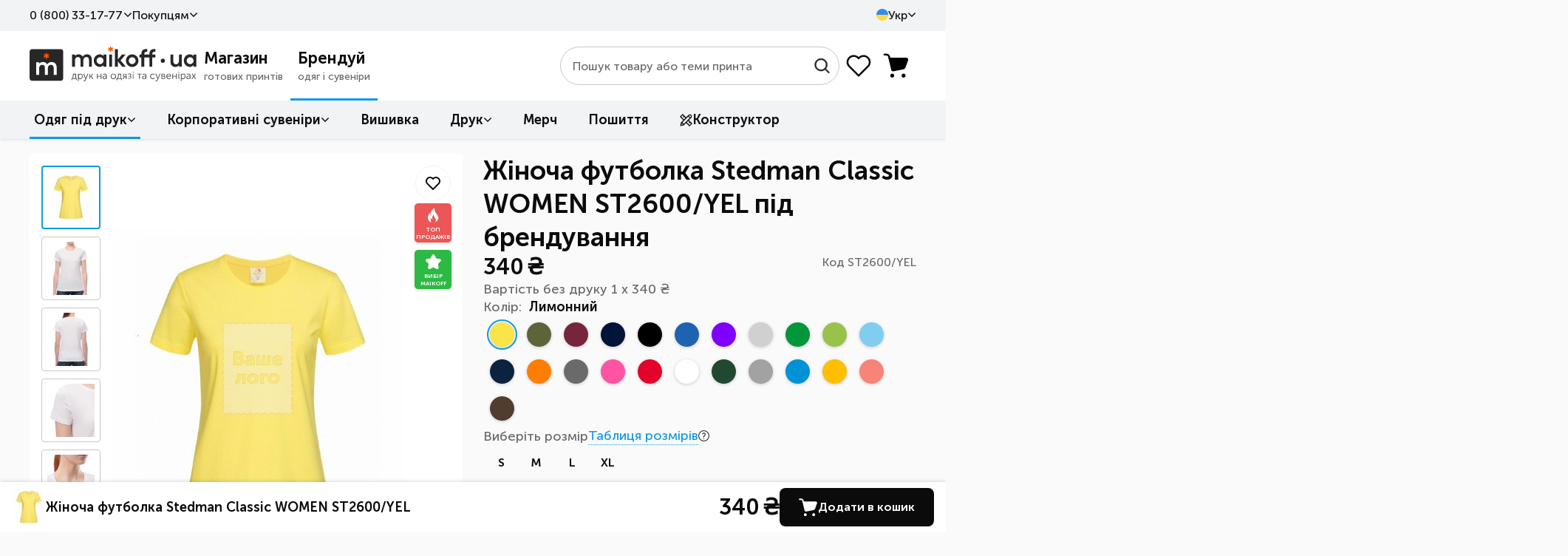

--- FILE ---
content_type: text/html; charset=UTF-8
request_url: https://maikoff.ua/ua/zhenskaya-futbolka-stedman-classic-women-limonniy.html
body_size: 56880
content:
<!DOCTYPE html><html lang="uk"><head><title>Футболка Stedman Classic WOMEN жіноча Original купити у Києві та Україні | Maikoff | ST2600/YEL</title><meta http-equiv="Content-Type" content="text/html; charset=utf-8"/><meta name="MobileOptimized" content="320"/><meta name="HandheldFriendly" content="True"/><meta name="description" content="Футболка Stedman Classic WOMEN жіноча Original ST2600/YEL ✅ купити в Києві та Україні. Ціна в інтернет магазині MaikOff ✅ Відгуки ✍ Швидка доставка."/><meta name="author" content="Maikoff" /><link rel="apple-touch-icon" sizes="180x180" href="/apple-touch-icon.png?v=1"><link rel="icon" type="image/png" sizes="32x32" href="/favicon-32x32.png?v=1"><link rel="icon" type="image/png" sizes="16x16" href="/favicon-16x16.png?v=1"><link rel="manifest" href="/site.webmanifest" crossorigin="use-credentials"><meta name="viewport" content="width=device-width, initial-scale=1, maximum-scale=5"/><meta name="format-detection" content="telephone=no"/><meta property="og:locale" content="uk_UA"/><meta property="og:title" content="Футболка Stedman Classic WOMEN жіноча Original купити у Києві та Україні | Maikoff | ST2600/YEL"/><meta property="og:description" content="Футболка Stedman Classic WOMEN жіноча Original ST2600/YEL ✅ купити в Києві та Україні. Ціна в інтернет магазині MaikOff ✅ Відгуки ✍ Швидка доставка." /><meta property="og:url" content="https://maikoff.ua/ua/zhenskaya-futbolka-stedman-classic-women-limonniy.html"/><meta property="og:type" content="product"/><meta property="og:image" content="https://maikoff.ua/uploaded/catalog/655/big_p655_0249_ST2600-YEL.jpg"/>    
                
        <script>(function(w,d,s,l,i){w[l]=w[l]||[];w[l].push({'gtm.start':
        new Date().getTime(),event:'gtm.js'});var f=d.getElementsByTagName(s)[0],
        j=d.createElement(s),dl=l!='dataLayer'?'&l='+l:'';j.async=true;j.src=
        'https://www.googletagmanager.com/gtm.js?id='+i+dl;f.parentNode.insertBefore(j,f);
        })(window,document,'script','dataLayer','GTM-WLMNTMV');</script>
        
        
        
        <script async src="https://www.googletagmanager.com/gtag/js?id=G-7BGVWJQY60"></script>
        <script>
          window.dataLayer = window.dataLayer || [];
          function gtag(){dataLayer.push(arguments);}
          gtag('js', new Date());
          gtag('config', 'G-7BGVWJQY60');
          gtag('config', 'AW-978629849');
        </script>
        
                                <script>
                gtag('event', 'view_item', {
                    send_to: ['G-7BGVWJQY60', 'AW-978629849'],
                    currency: 'UAH',
                    value: 340.00,
                    items: [{
                        id: 'C655',
                        item_id: 'C655',
                        item_name: 'Жіноча футболка Stedman CLASSIC WOMEN Лимонний',
                        price: 340.00,
                        item_category: 'Одяг під друк',
                        item_variant: 'Лимонний',
                        google_business_vertical: 'retail'
                    }]
                });
            </script>
                    
        

    <link rel="canonical" href="https://maikoff.ua/ua/zhenskaya-futbolka-stedman-classic-women-bordoviy.html" id="sLinkCanonical"/><link rel="alternate" hreflang="ru-UA" href="https://maikoff.ua/zhenskaya-futbolka-stedman-classic-women-limonniy.html"/><link rel="alternate" hreflang="uk-UA" href="https://maikoff.ua/ua/zhenskaya-futbolka-stedman-classic-women-limonniy.html"/><link as="style" href="/css/smart/common.css?v=251230r1403" rel="preload"><link href="/css/smart/common.css?v=251230r1403" type="text/css" rel="stylesheet"/><link as="style" href="/css/smart/product_crit.css?v=251230r1403" rel="preload"><link href="/css/smart/product_crit.css?v=251230r1403" type="text/css" rel="stylesheet"/><script type="text/javascript">window.DISABLE_LIVESEARCH = false;window.WL_MULTISEARCH_WIDGET = true;window.sourceADLabel = '';window.msUrl = '/ua/search.html';window.msCode = '11792';window.msLang = 'uk';const sv = 'v=251230r1403ms3';const sessionID = 'rafcid3vifv3da9kj57em9vh81';const WLCMS_HOME_URL = '/ua/';const LABEL_SEARCH_HIST = 'Історія пошуку';const LABEL_SEARCH_CATS = 'Категорії';const LABEL_SEARCH_ITEMS = 'Товари';const LABEL_SEARCH_RSLTS = 'Всі результати пошуку';const LABEL_SEARCH_NOREST = 'За вашим запитом не знайдено жодних результатів';const LABEL_SEARCH_NORESD = 'Перевірте правильність написання або спробуйте інші ключові слова.';</script><script type="text/javascript">var _gaq = _gaq || [];(function() {var ga = document.createElement('script'); ga.type = 'text/javascript'; ga.async = true;ga.src = ('https:' == document.location.protocol ? 'https://' : 'http://') + 'stats.g.doubleclick.net/dc.js';var s = document.getElementsByTagName('script')[0]; s.parentNode.insertBefore(ga, s);})();</script><noscript><img height="1" width="1" style="display:none" src="https://www.facebook.com/tr?id=3732746350191564&ev=PageView&noscript=1" /></noscript><!-- TikTok Pixel Code Start --><script>
!function (w, d, t) {
  w.TiktokAnalyticsObject=t;var ttq=w[t]=w[t]||[];ttq.methods=["page","track","identify","instances","debug","on","off","once","ready","alias","group","enableCookie","disableCookie","holdConsent","revokeConsent","grantConsent"],ttq.setAndDefer=function(t,e){t[e]=function(){t.push([e].concat(Array.prototype.slice.call(arguments,0)))}};for(var i=0;i<ttq.methods.length;i++)ttq.setAndDefer(ttq,ttq.methods[i]);ttq.instance=function(t){for(
var e=ttq._i[t]||[],n=0;n<ttq.methods.length;n++)ttq.setAndDefer(e,ttq.methods[n]);return e},ttq.load=function(e,n){var r="https://analytics.tiktok.com/i18n/pixel/events.js",o=n&&n.partner;ttq._i=ttq._i||{},ttq._i[e]=[],ttq._i[e]._u=r,ttq._t=ttq._t||{},ttq._t[e]=+new Date,ttq._o=ttq._o||{},ttq._o[e]=n||{};n=document.createElement("script")
;n.type="text/javascript",n.async=!0,n.src=r+"?sdkid="+e+"&lib="+t;e=document.getElementsByTagName("script")[0];e.parentNode.insertBefore(n,e)};

  ttq.load('D4T999BC77UA2OOSS8PG');
  ttq.page();
}(window, document, 'ttq');
</script><!-- TikTok Pixel Code End --><style type="text/css" media="screen" rel="preload">/*html:not(.js) body:after {display: block;position: fixed;top: 0;left: 0;right: 0;bottom: 0;background-color: rgb(255,255,255);content: "";z-index: 100;}*/.mobile-menu, .themes-popup, .filters-popup {transform: translateX(-100%);}@media (max-width: 960px) {.content-box .left-box {display: none;}}</style><script type="text/javascript">
    var LangTranslation = {
        front: 'спереду',
        rear: 'на спині',
        arm: 'на рукаві',
        typeOfProductForPrint: 'Тип товару під друк',
        makeLogoPrint: 'Нанести логотип/принт',
        sizeOfPrint: 'Розмір друку',
        select: 'Виберіть',
        colorOfProd: 'Колір товару',
        quantity: 'Кількість',
        delete: 'Видалити',
        addProduct: 'Додати товар',
        r1: 'відстій!',
        r2: 'погано',
        r3: 'нормально',
        r4: 'добре',
        r5: 'супер'
    };
    var WLCMS_LANG = 'ua';
    function setInitLangInAjaxBeforeSend(jqXHR) {
       jqXHR.setRequestHeader("WLCMS-LANG", WLCMS_LANG);
    }
    function initLang(timeout) {
        if (typeof jQuery != "undefined") {
            $.ajaxSetup({
                beforeSend: function (jqXHR) {
                   setInitLangInAjaxBeforeSend(jqXHR);
                }
            });
        } else {
            setTimeout(function(){
                initLang(timeout);
            }, timeout);
        }
    }
    initLang(100);
</script></head>
<body class=" mod-catalog">                        
            <noscript><iframe src="https://www.googletagmanager.com/ns.html?id=GTM-WLMNTMV"
            height="0" width="0" style="display:none;visibility:hidden"></iframe></noscript>
            
            <div class="page-body"><header class="header-container"><div class="header-in"><div class="header-top"><div class="wr"><ul class="nav"><li class="li callback js-callback-wr"><button class="lnk warrow callback-btn js-callback">0 ​(800)​ 33-17-77</button><div class="callback-dropdown hidden-o"><div class="inner"><div class="list-phones "><ul><li><a href="tel:0800331777" class="t080"><svg width="18" height="19" viewBox="0 0 18 19" fill="none"><g clip-path="url(#clip0_5111_11886)"><path d="M18 9.5C18 14.4706 13.9706 18.5 9 18.5C4.02944 18.5 0 14.4706 0 9.5C0 4.52944 4.02944 0.5 9 0.5C13.9706 0.5 18 4.52944 18 9.5Z" fill="#6DCB7C"/><path fill-rule="evenodd" clip-rule="evenodd" d="M4 5.4375C4 5.18886 4.09877 4.9504 4.27459 4.77459C4.4504 4.59877 4.68886 4.5 4.9375 4.5H5.655C5.86842 4.49991 6.07548 4.57264 6.24196 4.70617C6.40844 4.83969 6.52439 5.02603 6.57063 5.23438L7.01813 7.24875C7.06985 7.48195 7.03061 7.7261 6.90841 7.93134C6.78622 8.13659 6.59029 8.28745 6.36063 8.35313L5.7775 8.52C5.52125 8.59313 5.37563 8.86688 5.4775 9.11375C5.84005 9.99026 6.37191 10.7867 7.04262 11.4574C7.71333 12.1281 8.50974 12.6599 9.38625 13.0225C9.63313 13.1244 9.90688 12.9788 9.98 12.7225L10.1469 12.1394C10.2125 11.9097 10.3634 11.7138 10.5687 11.5916C10.7739 11.4694 11.0181 11.4302 11.2513 11.4819L13.2656 11.9294C13.474 11.9756 13.6603 12.0916 13.7938 12.258C13.9274 12.4245 14.0001 12.6316 14 12.845V13.5625C14 13.8111 13.9012 14.0496 13.7254 14.2254C13.5496 14.4012 13.3111 14.5 13.0625 14.5H12.125C11.4069 14.5 10.7106 14.4062 10.0463 14.2312C8.65949 13.8631 7.39471 13.1348 6.38009 12.1203C5.36548 11.1058 4.63709 9.8411 4.26875 8.45437C4.08987 7.77574 3.99954 7.07681 4 6.375V5.4375Z" fill="white"/></g><defs><clipPath id="clip0_5111_11886"><rect width="18" height="18" fill="white" transform="translate(0 0.5)"/></clipPath></defs></svg><div class="tel"><span>0 ​(800)​ 33-17-77</span><div class="d">Безкоштовно по Україні</div></div></a></li><li><a href="tel:+380633443311" class="t063"><svg width="18" height="19" viewBox="0 0 18 19" fill="none"><g clip-path="url(#clip0_5111_11892)"><path d="M0.269531 9.67725C0.379884 9.57908 0.44285 9.41736 0.52393 9.29404C0.700443 9.0256 0.880371 8.76066 1.08123 8.50936C1.71471 7.71681 2.46129 7.03569 3.30091 6.46605C3.76808 6.14907 4.266 5.88059 4.78007 5.64839C4.94871 5.57222 5.11893 5.50162 5.29139 5.43458C5.35687 5.40912 5.46799 5.38989 5.51777 5.3391C5.57986 5.27576 5.54615 5.10576 5.54712 5.02391C5.54924 4.84557 5.6103 4.66075 5.67115 4.49471C5.91006 3.84264 6.51113 3.39616 7.1723 3.24798C8.25868 3.00449 9.31168 3.88989 9.48546 4.93267C9.57293 5.45633 9.36986 6.05048 9.02947 6.44729C8.50729 7.05607 7.66121 7.32029 6.89838 7.06042C6.67252 6.98346 6.43774 6.85852 6.25923 6.69959C6.18241 6.6312 6.10104 6.50627 5.98531 6.5647C5.51282 6.80335 5.07671 7.28226 4.70702 7.65168C3.41071 8.94708 2.52778 10.6379 2.11978 12.4145C2.01763 12.8593 1.96317 13.2963 1.90782 13.7466C1.88018 13.9716 1.80282 14.2518 1.86758 14.4766C1.91305 14.6344 2.07517 14.7884 2.17601 14.9145C2.45782 15.2671 2.78384 15.6753 3.15481 15.9365C3.48001 15.1455 3.97106 14.3926 4.48106 13.7101C5.68367 12.1009 7.21781 10.7823 8.98017 9.81729C9.54243 9.50942 10.1319 9.23592 10.7332 9.01354C11.007 8.91228 11.3793 8.85516 11.6253 8.70202C11.7024 8.65405 11.6803 8.55076 11.6905 8.47286C11.7157 8.28443 11.7645 8.09795 11.8463 7.92541C12.1262 7.33453 12.7117 6.83337 13.3811 6.76069C15.0274 6.58193 16.2553 8.4524 15.2637 9.84149C15.1041 10.0652 14.8932 10.2611 14.6594 10.406C14.0911 10.7583 13.3711 10.7783 12.7785 10.4786C12.6176 10.3973 12.4768 10.2945 12.3402 10.1776C12.286 10.1311 12.2172 10.04 12.1394 10.041C11.9495 10.0434 11.6662 10.2415 11.5002 10.3288C10.9296 10.6289 10.3947 10.9841 9.89323 11.389C8.42508 12.575 7.26808 14.2967 6.71056 16.1007C6.58518 16.5063 6.48765 16.9142 6.37693 17.3233C6.35525 17.4034 6.26186 17.6837 6.3251 17.7445C6.40843 17.8244 6.60768 17.8361 6.71577 17.8668C7.07889 17.9697 7.44269 18.0149 7.81144 18.0799C9.63867 18.4025 11.6197 17.9582 13.235 17.0766C16.0031 15.566 17.8044 12.4843 17.7271 9.33053C17.6879 7.73575 17.2098 6.18037 16.3683 4.82318C15.7949 3.89857 15.0148 3.07521 14.1298 2.44321C12.6622 1.39513 10.9067 0.816329 9.108 0.772314C6.84215 0.716839 4.56647 1.65773 2.93568 3.21661C2.34664 3.77968 1.82877 4.42416 1.42416 5.1334C0.624349 6.53539 0.269531 8.07521 0.269531 9.67725Z" fill="#FFCB09"/></g><defs><clipPath id="clip0_5111_11892"><rect width="18" height="18" fill="white" transform="translate(0 0.5)"/></clipPath></defs></svg><div class="tel"><span>​(063)​ 344-33-11</span></div></a></li><li><a href="tel:+380673249218" class="t067"><svg width="18" height="19" viewBox="0 0 18 19" fill="none"><path d="M8.93359 2.28247V6.3264V2.28247Z" fill="black"/><path d="M8.93359 2.28247V6.3264" stroke="#00A0FF" stroke-width="2.23113" stroke-linecap="round"/><path d="M16.3594 7.67834L12.5134 8.92799L16.3594 7.67834Z" fill="black"/><path d="M16.3594 7.67834L12.5134 8.92799" stroke="#00A0FF" stroke-width="2.23113" stroke-linecap="round"/><path d="M13.5234 16.409L11.1465 13.1374L13.5234 16.409Z" fill="black"/><path d="M13.5234 16.409L11.1465 13.1374" stroke="#00A0FF" stroke-width="2.23113" stroke-linecap="round"/><path d="M4.3418 16.409L6.71876 13.1374L4.3418 16.409Z" fill="black"/><path d="M4.3418 16.409L6.71876 13.1374" stroke="#00A0FF" stroke-width="2.23113" stroke-linecap="round"/><path d="M1.50586 7.67834L5.35186 8.92799L1.50586 7.67834Z" fill="black"/><path d="M1.50586 7.67834L5.35186 8.92799" stroke="#00A0FF" stroke-width="2.23113" stroke-linecap="round"/></svg><div class="tel"><span>​(067)​ 324-92-18</span></div></a></li></ul><div class="btns"><a href="https://t.me/maikoff_ua_bot" class="btn_social big telegram" target="_blank"><svg width="18" height="18" viewBox="0 0 18 18" fill="none"><path d="M2.24549 8.2399L5.46416 9.51748L6.71888 13.8148C6.77344 14.1051 7.10076 14.1632 7.31898 13.989L9.11923 12.4211C9.2829 12.2468 9.55567 12.2468 9.77388 12.4211L12.9925 14.9181C13.2108 15.0924 13.5381 14.9762 13.5926 14.6859L15.993 2.49079C16.0475 2.20043 15.7748 1.91008 15.502 2.02622L2.24549 7.48497C1.91817 7.60111 1.91817 8.12375 2.24549 8.2399ZM6.55523 8.87868L12.8834 4.75559C12.9925 4.69752 13.1016 4.87174 12.9925 4.92981L7.80995 10.0982C7.64629 10.2724 7.48263 10.5047 7.48263 10.7951L7.31898 12.1888C7.31898 12.363 7.04621 12.4211 6.99165 12.1888L6.337 9.63362C6.17334 9.34326 6.28246 8.99483 6.55523 8.87868Z" fill="white"/></svg>Написати в Telegram</a><a href="viber://pa?chatURI=maikoffuaprintservice" class="btn_social big viber"><svg width="18" height="18" viewBox="0 0 18 18" fill="none"><path d="M2.24549 8.2399L5.46416 9.51748L6.71888 13.8148C6.77344 14.1051 7.10076 14.1632 7.31898 13.989L9.11923 12.4211C9.2829 12.2468 9.55567 12.2468 9.77388 12.4211L12.9925 14.9181C13.2108 15.0924 13.5381 14.9762 13.5926 14.6859L15.993 2.49079C16.0475 2.20043 15.7748 1.91008 15.502 2.02622L2.24549 7.48497C1.91817 7.60111 1.91817 8.12375 2.24549 8.2399ZM6.55523 8.87868L12.8834 4.75559C12.9925 4.69752 13.1016 4.87174 12.9925 4.92981L7.80995 10.0982C7.64629 10.2724 7.48263 10.5047 7.48263 10.7951L7.31898 12.1888C7.31898 12.363 7.04621 12.4211 6.99165 12.1888L6.337 9.63362C6.17334 9.34326 6.28246 8.99483 6.55523 8.87868Z" fill="white"/></svg>Написати в Viber</a><button class="btn_social big callmeback"><svg width="18" height="18" viewBox="0 0 18 18" fill="none"><path d="M4.23283 18C3.83322 18 3.49121 17.8575 3.20681 17.5725C2.9218 17.2887 2.7793 16.947 2.7793 16.5474V1.4535C2.7793 1.0539 2.9218 0.7119 3.20681 0.4275C3.49121 0.1425 3.83322 0 4.23283 0H12.126C12.5256 0 12.8676 0.1425 13.152 0.4275C13.437 0.7119 13.5795 1.0539 13.5795 1.4535V4.4307H12.6795V3.15H3.67932V14.85H12.6795V13.5693H13.5795V16.5375C13.5795 16.9455 13.437 17.2914 13.152 17.5752C12.8676 17.8584 12.5256 18 12.126 18H4.23283Z" fill="white"/><path d="M11.6926 6.83319L11.0554 6.19599L8.07812 9.17319L11.0554 12.1504L11.6926 11.5132L9.81336 9.62319L15.1055 9.62319L15.1055 8.72319L9.81246 8.72319L11.6926 6.83319Z" fill="white"/></svg>Передзвоніть мені</button></div><div class="schedule">Пишіть, дзвоніть Пн-Пт 9<sup>00</sup>-18<sup>00</sup></div></div><div class="form hidden"><form action="/ua/obratniy-zvonok.html" id="qCallbackForm" method="POST"><label>Мій номер телефону</label><input type="tel" name="phone" class="input-xl input-fx inputmask" placeholder="+38 ___ ___-__-__"/><button class="btn btn-sec" type="submit" disabled><span class="in"><svg width="18" height="19" viewBox="0 0 18 19" fill="none"><g clip-path="url(#clip0_5129_8974)"><path d="M4.23283 18.5C3.83322 18.5 3.49121 18.3575 3.20681 18.0725C2.9218 17.7887 2.7793 17.447 2.7793 17.0474V1.9535C2.7793 1.5539 2.9218 1.2119 3.20681 0.9275C3.49121 0.6425 3.83322 0.5 4.23283 0.5H12.126C12.5256 0.5 12.8676 0.6425 13.152 0.9275C13.437 1.2119 13.5795 1.5539 13.5795 1.9535V4.9307H12.6795V3.65H3.67932V15.35H12.6795V14.0693H13.5795V17.0375C13.5795 17.4455 13.437 17.7914 13.152 18.0752C12.8676 18.3584 12.5256 18.5 12.126 18.5H4.23283Z" fill="white"/><path d="M11.6926 7.33319L11.0554 6.69599L8.07812 9.67319L11.0554 12.6504L11.6926 12.0132L9.81336 10.1232L15.1055 10.1232L15.1055 9.22319L9.81246 9.22319L11.6926 7.33319Z" fill="white"/></g><defs><clipPath id="clip0_5129_8974"><rect width="18" height="18" fill="white" transform="translate(0 0.5)"/></clipPath></defs></svg>Передзвонити</span></button><div class="btn_wr"><button class="cancel" type="reset">Назад</button></div></form></div><div class="result hidden"><label>Дякую за заявку!</label><p>Найближчим часом<br/>ми передзвонимо Вам</p></div></div></div></li><li class="li"><span class="lnk warrow js_dd js_dd-hvr">Покупцям<ul class="dropdown"><li><a class="lnk" href="/ua/contacts.html">Контакти</a></li><li><a class="lnk" href="/ua/dostavka-i-oplata.html">Доставка та оплата</a></li><li><a class="lnk" href="/ua/obmen-i-vozvrat.html">Обмін та повернення</a></li><li><a class="lnk" href="/ua/trebovaniya-k-maketam.html">Вимоги до макетів</a></li><li><a class="lnk" href="/ua/about.html">Про компанію</a></li><li><a class="lnk" href="/ua/novosti.html">Статті</a></li><li><a class="lnk" href="/ua/podarunkovi-kartky.html">Подарункові сертифікати</a></li><li><a class="lnk" href="/ua/boks-zi-zrazkamy.html">Бокс зі зразками</a></li><li><a class="lnk" href="/ua/rozrobka-dyzaynu.html">Розробка дизайну</a></li></ul></span></li><div class="li langs"><span class="lnk warrow js_dd js_dd-hvr"><svg width="16" height="16" viewBox="0 0 16 16" fill="none"><g clip-path="url(#clip0_5142_2511)"><path d="M8 16C12.4183 16 16 12.4183 16 8C16 3.58172 12.4183 0 8 0C3.58172 0 0 3.58172 0 8C0 12.4183 3.58172 16 8 16Z" fill="#FFDA44"/><path d="M0 8C0 3.58175 3.58175 0 8 0C12.4183 0 16 3.58175 16 8" fill="#338AF3"/></g><defs><clipPath id="clip0_5142_2511"><rect width="16" height="16" fill="white"/></clipPath></defs></svg>Укр<ul class="dropdown"><li><span class="ln active" title="Українська"><svg width="16" height="16" viewBox="0 0 16 16" fill="none"><g clip-path="url(#clip0_5142_2511)"><path d="M8 16C12.4183 16 16 12.4183 16 8C16 3.58172 12.4183 0 8 0C3.58172 0 0 3.58172 0 8C0 12.4183 3.58172 16 8 16Z" fill="#FFDA44"/><path d="M0 8C0 3.58175 3.58175 0 8 0C12.4183 0 16 3.58175 16 8" fill="#338AF3"/></g><defs><clipPath id="clip0_5142_2511"><rect width="16" height="16" fill="white"/></clipPath></defs></svg>Укр<svg width="14" height="14" viewBox="0 0 14 14" fill="none"><path d="M10.5 4.66656L5.8333 9.33323L3.49996 7.14574" stroke="#0B0B0B" stroke-width="1.4" stroke-linecap="square" stroke-linejoin="round"/></svg></span></li><li><a class="langs-ru" href="/zhenskaya-futbolka-stedman-classic-women-limonniy.html"><span class="ln" title="Русский"><svg width="16" height="16"></svg>Рус<svg width="14" height="14"></svg></span></a></li></ul></span></div></ul></div></div><div class="wr header-middle"><div class="logo standart-200-42"><div class="icon-nav"><span></span><span></span><span></span></div><a href="/ua/" class="logo_wr"><img src="/uploaded/sitelogo/maikoff_logo.svg" alt="Maikoff.ua Друк на одязі та сувенірах" width="134" height="28"></a></div><div class="root_menu"><div class="root_menu_item menu-prints " data-root="shop" data-url="/ua/b2c.html"><a href="/ua/b2c.html"><div class="t">Магазин</div><div class="d">готових принтів</div></a></div><div class="root_menu_item menu-shop active" data-root="branding" data-url="/ua/b2b.html"><a href="/ua/b2b.html"><div class="t">Брендуй</div><div class="d">одяг і сувеніри</div></a></div></div><div class="right"><div class="search live"><div class="form"><form class="search_wr wlmultisearch"  action="/ua/search.html" method="GET" id="qSearchForm"><input autocomplete="off" type="search" class="input-search live" name="stext" id="qSearchText" placeholder="Пошук товару або теми принта" value=""><button class="btn-find" type="submit"><svg width="25" height="24" viewBox="0 0 25 24" fill="none"><path d="M11.0885 2.1002C15.768 2.1002 19.5767 5.90379 19.5768 10.5865C19.5768 12.6124 18.862 14.4742 17.6725 15.9361L22.1451 20.4078C22.4833 20.7446 22.4833 21.299 22.1481 21.6373L22.149 21.6383C21.9781 21.8142 21.7507 21.9 21.5299 21.9C21.3016 21.9 21.0787 21.8057 20.9137 21.6432L20.9127 21.6412L16.4381 17.1686C14.9766 18.3576 13.1154 19.0729 11.0885 19.0729C6.40902 19.0727 2.60022 15.2642 2.60022 10.5865C2.60033 5.90819 6.40484 2.10039 11.0885 2.1002ZM11.0836 3.84922C7.36985 3.84938 4.34447 6.86922 4.34436 10.5865C4.34436 14.3025 7.36998 17.3277 11.0836 17.3287C14.8012 17.3287 17.8219 14.2988 17.8219 10.5865C17.8218 6.87377 14.8014 3.84922 11.0836 3.84922Z" fill="#272727" stroke="#272727" stroke-width="0.6"/></svg></button><div class="btn-clear"><svg width="25" height="24" viewBox="0 0 25 24" fill="none"><path fill-rule="evenodd" clip-rule="evenodd" d="M5.33194 4.82989C5.82009 4.34174 6.61155 4.34174 7.0997 4.82989L12.5015 10.2317L17.9034 4.82989C18.3915 4.34174 19.183 4.34174 19.6711 4.82989C20.1593 5.31805 20.1593 6.1095 19.6711 6.59766L14.2693 11.9995L19.6711 17.4013C20.1593 17.8895 20.1593 18.6809 19.6711 19.1691C19.183 19.6572 18.3915 19.6572 17.9034 19.1691L12.5015 13.7673L7.0997 19.1691C6.61155 19.6572 5.82009 19.6572 5.33194 19.1691C4.84378 18.6809 4.84378 17.8895 5.33194 17.4013L10.7338 11.9995L5.33194 6.59766C4.84378 6.1095 4.84378 5.31805 5.33194 4.82989Z" fill="#686868"/></svg></div><div class="btn-close"><svg width="24" height="24" viewBox="0 0 24 24" fill="none"><path fill-rule="evenodd" clip-rule="evenodd" d="M4.83194 4.82986C5.32009 4.34171 6.11155 4.34171 6.5997 4.82986L12.0015 10.2317L17.4034 4.82986C17.8915 4.34171 18.683 4.34171 19.1711 4.82986C19.6593 5.31802 19.6593 6.10947 19.1711 6.59763L13.7693 11.9995L19.1711 17.4013C19.6593 17.8894 19.6593 18.6809 19.1711 19.1691C18.683 19.6572 17.8915 19.6572 17.4034 19.1691L12.0015 13.7672L6.5997 19.1691C6.11155 19.6572 5.32009 19.6572 4.83194 19.1691C4.34378 18.6809 4.34378 17.8894 4.83194 17.4013L10.2338 11.9995L4.83194 6.59763C4.34378 6.10947 4.34378 5.31802 4.83194 4.82986Z" fill="#0B0B0B"/></svg></div><div class="search_results"></div></form></div></div><div class="btns"><div id="favorites" class="favorites-bar"><a href="#" class="header__btn btn-fav " data-href="/ua/wishlist.html" style="cursor:default"><svg width="40" height="40" viewBox="0 0 40 40" fill="none"><path d="M32.5002 20.9536L20.0002 33.3336L7.50018 20.9536C6.67569 20.1513 6.02625 19.187 5.59276 18.1214C5.15926 17.0557 4.95111 15.9119 4.98141 14.7618C5.0117 13.6118 5.27978 12.4805 5.76877 11.4392C6.25776 10.3979 6.95707 9.46905 7.82265 8.71126C8.68824 7.95347 9.70135 7.38311 10.7982 7.0361C11.895 6.68908 13.0519 6.57293 14.1958 6.69496C15.3397 6.81699 16.446 7.17456 17.445 7.74514C18.4439 8.31572 19.3139 9.08696 20.0002 10.0103C20.6894 9.09366 21.5604 8.32916 22.5587 7.76464C23.5569 7.20011 24.661 6.84771 25.8017 6.72949C26.9425 6.61128 28.0953 6.72979 29.1881 7.07761C30.281 7.42544 31.2902 7.99508 32.1528 8.7509C33.0153 9.50672 33.7126 10.4324 34.2009 11.4701C34.6892 12.5078 34.9581 13.6351 34.9907 14.7815C35.0233 15.9278 34.8189 17.0686 34.3904 18.1324C33.9619 19.1961 33.3184 20.16 32.5002 20.9636" stroke="#0B0B0B" stroke-width="2.5" stroke-linecap="round" stroke-linejoin="round"/></svg><span class="title">Обрані товари</span></a></div><button class="btn-basket header__btn" aria-label="Кошик товарів" disabled><span class="cnt">0</span></button></div></div></div><div class="header-bottom"><div class="wr"><nav class="desktop-menu"><ul class="bottom_root"><li data-root="shop" class="first level-more prints"><a href="/ua/odezhda-s-printami.html" class="warrow"><svg width="18" height="18" viewBox="0 0 18 18" fill="none"><path d="M8.80001 3.92493V3.95192M3.95193 8.80001H3.92493M12.2471 5.3529L12.228 5.37199M5.3721 12.2279L5.35301 12.247M5.3721 5.37168L5.35301 5.35259M8.7998 16.5996C4.49209 16.5996 1 13.1075 1 8.7998C1 4.49209 4.49209 1 8.7998 1C13.1075 1 16.5996 4.49209 16.5996 8.7998C16.5996 10.1112 15.3879 10.9837 14.0765 10.9837H13.5674C13.3045 10.9837 13.0453 11.045 12.8102 11.1625C11.9738 11.5807 11.6348 12.5978 12.053 13.4342C12.1705 13.6693 12.2317 13.9285 12.2317 14.1914V14.3451C12.2317 15.2393 11.7299 16.0861 10.8676 16.3226C10.209 16.5032 9.51567 16.5996 8.7998 16.5996Z" stroke="#0B0B0B" stroke-width="1.5" stroke-linecap="round" stroke-linejoin="round"/></svg>Теми принтів</a><div class="dropdown"><div class="container stacks"><div class="catalog-menu"><div class="stack full-stack 46" ><div class="head"></div><div class="cols"><ul><li class="no_dec level-on"><a href="/ua/odezhda-s-printami/ukrainskaya-simvolika.html" class="label-link  warrow warrow--r" data-link="/ua/odezhda-s-printami/ukrainskaya-simvolika.html">Українська символіка</a><div class="catalog-menu"><div class="stack full-stack sublevel 13" ><div class="head"><div class="lnk return xpr warrow warrow--l">Назад</div><a href="/ua/odezhda-s-printami/ukrainskaya-simvolika.html" class="lnk subtitle">Українська символіка</a></div><div class="cols"><ul><li class="no_dec "><a href="/ua/odezhda-s-printami/kids-of-war.html" class="label-link  " data-link="/ua/odezhda-s-printami/kids-of-war.html">Kids of War</a></li><li class="no_dec "><a href="/ua/odezhda-s-printami/stand-with-ukraine.html" class="label-link  " data-link="/ua/odezhda-s-printami/stand-with-ukraine.html">Stand With Ukraine</a></li><li class="no_dec "><a href="/ua/odezhda-s-printami/stop-war.html" class="label-link  " data-link="/ua/odezhda-s-printami/stop-war.html">Stop War</a></li><li class="no_dec "><a href="/ua/odezhda-s-printami/ornamenti.html" class="label-link  " data-link="/ua/odezhda-s-printami/ornamenti.html">Вишиванки</a></li><li class="no_dec "><a href="/ua/odezhda-s-printami/trizub.html" class="label-link  " data-link="/ua/odezhda-s-printami/trizub.html">Герб</a></li><li class="no_dec "><a href="/ua/odezhda-s-printami/gumor-poukrayinski.html" class="label-link  " data-link="/ua/odezhda-s-printami/gumor-poukrayinski.html">Гумор по-українськи</a></li><li class="no_dec "><a href="/ua/odezhda-s-printami/dobrogo-vechora-mi-z-ukrayini.html" class="label-link  " data-link="/ua/odezhda-s-printami/dobrogo-vechora-mi-z-ukrayini.html">Доброго вечора, ми з України</a></li><li class="no_dec "><a href="/ua/odezhda-s-printami/kozakam-ta-kozachkam.html" class="label-link  " data-link="/ua/odezhda-s-printami/kozakam-ta-kozachkam.html">Козаки</a></li><li class="no_dec "><a href="/ua/odezhda-s-printami/prapor-ukrayini.html" class="label-link  " data-link="/ua/odezhda-s-printami/prapor-ukrayini.html">Прапор України</a></li><li class="no_dec "><a href="/ua/odezhda-s-printami/krilati-vislovi.html" class="label-link  " data-link="/ua/odezhda-s-printami/krilati-vislovi.html">Приказки та прислів&#039;я</a></li><li class="no_dec "><a href="/ua/odezhda-s-printami/slava-ukrayini-221206135013.html" class="label-link  " data-link="/ua/odezhda-s-printami/slava-ukrayini-221206135013.html">Слава Україні</a></li></ul><ul><li class="no_dec "><a href="/ua/odezhda-s-printami/suveniri-z-ukrayini.html" class="label-link  " data-link="/ua/odezhda-s-printami/suveniri-z-ukrayini.html">Сувеніри з України</a></li><li class="no_dec "><a href="/ua/odezhda-s-printami/ya-ukrayinets.html" class="label-link  " data-link="/ua/odezhda-s-printami/ya-ukrayinets.html">Я - українець!</a></li></ul></div></div></div></li><li class="no_dec "><a href="/ua/odezhda-s-printami/eco.html" class="label-link  " data-link="/ua/odezhda-s-printami/eco.html">ECO</a></li><li class="no_dec "><a href="/ua/odezhda-s-printami/sale-aktsii.html" class="label-link  " data-link="/ua/odezhda-s-printami/sale-aktsii.html">SALE (Акції)</a></li><li class="no_dec "><a href="/ua/odezhda-s-printami/lyuminestsentnie.html" class="label-link  " data-link="/ua/odezhda-s-printami/lyuminestsentnie.html">Люмінесцентні</a></li><li class="no_dec "><a href="/ua/odezhda-s-printami/swag.html" class="label-link  " data-link="/ua/odezhda-s-printami/swag.html">SWAG</a></li><li class="no_dec level-on"><a href="/ua/odezhda-s-printami/avtomobilnie.html" class="label-link  warrow warrow--r" data-link="/ua/odezhda-s-printami/avtomobilnie.html">Автомобільні</a><div class="catalog-menu"><div class="stack full-stack sublevel 37" ><div class="head"><div class="lnk return xpr warrow warrow--l">Назад</div><a href="/ua/odezhda-s-printami/avtomobilnie.html" class="lnk subtitle">Автомобільні</a></div><div class="cols"><ul><li class="no_dec "><a href="/ua/odezhda-s-printami/audi.html" class="label-link  " data-link="/ua/odezhda-s-printami/audi.html">Audi</a></li><li class="no_dec "><a href="/ua/odezhda-s-printami/bmw.html" class="label-link  " data-link="/ua/odezhda-s-printami/bmw.html">BMW</a></li><li class="no_dec "><a href="/ua/odezhda-s-printami/chevrolet.html" class="label-link  " data-link="/ua/odezhda-s-printami/chevrolet.html">Chevrolet</a></li><li class="no_dec "><a href="/ua/odezhda-s-printami/chrysler.html" class="label-link  " data-link="/ua/odezhda-s-printami/chrysler.html">Chrysler</a></li><li class="no_dec "><a href="/ua/odezhda-s-printami/citroen.html" class="label-link  " data-link="/ua/odezhda-s-printami/citroen.html">Citroen</a></li><li class="no_dec "><a href="/ua/odezhda-s-printami/daewoo.html" class="label-link  " data-link="/ua/odezhda-s-printami/daewoo.html">Daewoo</a></li><li class="no_dec "><a href="/ua/odezhda-s-printami/ferrari.html" class="label-link  " data-link="/ua/odezhda-s-printami/ferrari.html">Ferrari</a></li><li class="no_dec "><a href="/ua/odezhda-s-printami/fiat.html" class="label-link  " data-link="/ua/odezhda-s-printami/fiat.html">Fiat</a></li><li class="no_dec "><a href="/ua/odezhda-s-printami/ford.html" class="label-link  " data-link="/ua/odezhda-s-printami/ford.html">Ford</a></li><li class="no_dec "><a href="/ua/odezhda-s-printami/honda.html" class="label-link  " data-link="/ua/odezhda-s-printami/honda.html">Honda</a></li><li class="no_dec "><a href="/ua/odezhda-s-printami/dodge.html" class="label-link  " data-link="/ua/odezhda-s-printami/dodge.html">Dodge</a></li></ul><ul><li class="no_dec "><a href="/ua/odezhda-s-printami/hummer.html" class="label-link  " data-link="/ua/odezhda-s-printami/hummer.html">Hummer</a></li><li class="no_dec "><a href="/ua/odezhda-s-printami/hyundai.html" class="label-link  " data-link="/ua/odezhda-s-printami/hyundai.html">Hyundai</a></li><li class="no_dec "><a href="/ua/odezhda-s-printami/infiniti.html" class="label-link  " data-link="/ua/odezhda-s-printami/infiniti.html">Infiniti</a></li><li class="no_dec "><a href="/ua/odezhda-s-printami/jaguar.html" class="label-link  " data-link="/ua/odezhda-s-printami/jaguar.html">Jaguar</a></li><li class="no_dec "><a href="/ua/odezhda-s-printami/jeep.html" class="label-link  " data-link="/ua/odezhda-s-printami/jeep.html">Jeep</a></li><li class="no_dec "><a href="/ua/odezhda-s-printami/kia.html" class="label-link  " data-link="/ua/odezhda-s-printami/kia.html">Kia</a></li><li class="no_dec "><a href="/ua/odezhda-s-printami/lada.html" class="label-link  " data-link="/ua/odezhda-s-printami/lada.html">Lada</a></li><li class="no_dec "><a href="/ua/odezhda-s-printami/lamborghini.html" class="label-link  " data-link="/ua/odezhda-s-printami/lamborghini.html">Lamborghini</a></li><li class="no_dec "><a href="/ua/odezhda-s-printami/land-rover.html" class="label-link  " data-link="/ua/odezhda-s-printami/land-rover.html">Land rover</a></li><li class="no_dec "><a href="/ua/odezhda-s-printami/lexus.html" class="label-link  " data-link="/ua/odezhda-s-printami/lexus.html">Lexus</a></li><li class="no_dec "><a href="/ua/odezhda-s-printami/lincoln.html" class="label-link  " data-link="/ua/odezhda-s-printami/lincoln.html">Lincoln</a></li></ul><ul><li class="no_dec "><a href="/ua/odezhda-s-printami/mazda.html" class="label-link  " data-link="/ua/odezhda-s-printami/mazda.html">Mazda</a></li><li class="no_dec "><a href="/ua/odezhda-s-printami/mercedes.html" class="label-link  " data-link="/ua/odezhda-s-printami/mercedes.html">Mercedes</a></li><li class="no_dec "><a href="/ua/odezhda-s-printami/nissan.html" class="label-link  " data-link="/ua/odezhda-s-printami/nissan.html">Nissan</a></li><li class="no_dec "><a href="/ua/odezhda-s-printami/opel.html" class="label-link  " data-link="/ua/odezhda-s-printami/opel.html">Opel</a></li><li class="no_dec "><a href="/ua/odezhda-s-printami/peugeot.html" class="label-link  " data-link="/ua/odezhda-s-printami/peugeot.html">Peugeot</a></li><li class="no_dec "><a href="/ua/odezhda-s-printami/porsche.html" class="label-link  " data-link="/ua/odezhda-s-printami/porsche.html">Porsche</a></li><li class="no_dec "><a href="/ua/odezhda-s-printami/renault.html" class="label-link  " data-link="/ua/odezhda-s-printami/renault.html">Renault</a></li><li class="no_dec "><a href="/ua/odezhda-s-printami/seat.html" class="label-link  " data-link="/ua/odezhda-s-printami/seat.html">Seat</a></li><li class="no_dec "><a href="/ua/odezhda-s-printami/skoda.html" class="label-link  " data-link="/ua/odezhda-s-printami/skoda.html">Skoda</a></li><li class="no_dec "><a href="/ua/odezhda-s-printami/smart.html" class="label-link  " data-link="/ua/odezhda-s-printami/smart.html">Smart</a></li><li class="no_dec "><a href="/ua/odezhda-s-printami/subaru.html" class="label-link  " data-link="/ua/odezhda-s-printami/subaru.html">Subaru</a></li></ul><ul><li class="no_dec "><a href="/ua/odezhda-s-printami/toyota.html" class="label-link  " data-link="/ua/odezhda-s-printami/toyota.html">Toyota</a></li><li class="no_dec "><a href="/ua/odezhda-s-printami/volkswagen.html" class="label-link  " data-link="/ua/odezhda-s-printami/volkswagen.html">Volkswagen</a></li><li class="no_dec "><a href="/ua/odezhda-s-printami/drift.html" class="label-link  " data-link="/ua/odezhda-s-printami/drift.html">Drift</a></li><li class="no_dec "><a href="/ua/odezhda-s-printami/tuning.html" class="label-link  " data-link="/ua/odezhda-s-printami/tuning.html">Тюнінг</a></li></ul></div></div></div></li><li class="no_dec level-on"><a href="/ua/odezhda-s-printami/alkogol.html" class="label-link  warrow warrow--r" data-link="/ua/odezhda-s-printami/alkogol.html">Алкоголь</a><div class="catalog-menu"><div class="stack full-stack sublevel 2" ><div class="head"><div class="lnk return xpr warrow warrow--l">Назад</div><a href="/ua/odezhda-s-printami/alkogol.html" class="lnk subtitle">Алкоголь</a></div><div class="cols"><ul><li class="no_dec "><a href="/ua/odezhda-s-printami/puvo.html" class="label-link  " data-link="/ua/odezhda-s-printami/puvo.html">Пиво</a></li><li class="no_dec "><a href="/ua/odezhda-s-printami/prosekko.html" class="label-link  " data-link="/ua/odezhda-s-printami/prosekko.html">Просекко</a></li></ul></div></div></div></li><li class="no_dec level-on"><a href="/ua/odezhda-s-printami/anime.html" class="label-link  warrow warrow--r" data-link="/ua/odezhda-s-printami/anime.html">Аніме</a><div class="catalog-menu"><div class="stack full-stack sublevel 15" ><div class="head"><div class="lnk return xpr warrow warrow--l">Назад</div><a href="/ua/odezhda-s-printami/anime.html" class="lnk subtitle">Аніме</a></div><div class="cols"><ul><li class="no_dec "><a href="/ua/odezhda-s-printami/berserk.html" class="label-link  " data-link="/ua/odezhda-s-printami/berserk.html">Berserk</a></li><li class="no_dec "><a href="/ua/odezhda-s-printami/dan-da-dan.html" class="label-link  " data-link="/ua/odezhda-s-printami/dan-da-dan.html">Dan Da Dan</a></li><li class="no_dec "><a href="/ua/odezhda-s-printami/death-note.html" class="label-link  " data-link="/ua/odezhda-s-printami/death-note.html">Death Note</a></li><li class="no_dec "><a href="/ua/odezhda-s-printami/demon-slayer.html" class="label-link  " data-link="/ua/odezhda-s-printami/demon-slayer.html">Demon Slayer</a></li><li class="no_dec "><a href="/ua/odezhda-s-printami/evangelion.html" class="label-link  " data-link="/ua/odezhda-s-printami/evangelion.html">Evangelion</a></li><li class="no_dec "><a href="/ua/odezhda-s-printami/fairy-tail.html" class="label-link  " data-link="/ua/odezhda-s-printami/fairy-tail.html">Fairy Tail</a></li><li class="no_dec "><a href="/ua/odezhda-s-printami/hunter-x-hunter.html" class="label-link  " data-link="/ua/odezhda-s-printami/hunter-x-hunter.html">Hunter x hunter</a></li><li class="no_dec "><a href="/ua/odezhda-s-printami/jojo.html" class="label-link  " data-link="/ua/odezhda-s-printami/jojo.html">Jojo</a></li><li class="no_dec "><a href="/ua/odezhda-s-printami/naruto.html" class="label-link  " data-link="/ua/odezhda-s-printami/naruto.html">Naruto</a></li><li class="no_dec "><a href="/ua/odezhda-s-printami/one-piece.html" class="label-link  " data-link="/ua/odezhda-s-printami/one-piece.html">One Piece</a></li><li class="no_dec "><a href="/ua/odezhda-s-printami/one-punch-man.html" class="label-link  " data-link="/ua/odezhda-s-printami/one-punch-man.html">One Punch Man</a></li></ul><ul><li class="no_dec "><a href="/ua/odezhda-s-printami/sailor-moon.html" class="label-link  " data-link="/ua/odezhda-s-printami/sailor-moon.html">Sailor Moon</a></li><li class="no_dec "><a href="/ua/odezhda-s-printami/tokyo-ghoul.html" class="label-link  " data-link="/ua/odezhda-s-printami/tokyo-ghoul.html">Tokyo Ghoul</a></li><li class="no_dec "><a href="/ua/odezhda-s-printami/ataka-titanov.html" class="label-link  " data-link="/ua/odezhda-s-printami/ataka-titanov.html">Атака титанів</a></li><li class="no_dec "><a href="/ua/odezhda-s-printami/blich.html" class="label-link  " data-link="/ua/odezhda-s-printami/blich.html">Бліч</a></li></ul></div></div></div></li><li class="no_dec level-on"><a href="/ua/odezhda-s-printami/baykeram.html" class="label-link  warrow warrow--r" data-link="/ua/odezhda-s-printami/baykeram.html">Байкерам</a><div class="catalog-menu"><div class="stack full-stack sublevel 1" ><div class="head"><div class="lnk return xpr warrow warrow--l">Назад</div><a href="/ua/odezhda-s-printami/baykeram.html" class="lnk subtitle">Байкерам</a></div><div class="cols"><ul><li class="no_dec "><a href="/ua/odezhda-s-printami/cherep.html" class="label-link  " data-link="/ua/odezhda-s-printami/cherep.html">Череп</a></li></ul></div></div></div></li><li class="no_dec "><a href="/ua/odezhda-s-printami/beremennim.html" class="label-link  " data-link="/ua/odezhda-s-printami/beremennim.html">Вагітним</a></li><li class="no_dec level-on"><a href="/ua/odezhda-s-printami/vidatni-ukrayintsi.html" class="label-link  warrow warrow--r" data-link="/ua/odezhda-s-printami/vidatni-ukrayintsi.html">Видатні українці</a><div class="catalog-menu"><div class="stack full-stack sublevel 3" ><div class="head"><div class="lnk return xpr warrow warrow--l">Назад</div><a href="/ua/odezhda-s-printami/vidatni-ukrayintsi.html" class="lnk subtitle">Видатні українці</a></div><div class="cols"><ul><li class="no_dec "><a href="/ua/odezhda-s-printami/volodimir-zelenskiy.html" class="label-link  " data-link="/ua/odezhda-s-printami/volodimir-zelenskiy.html">Володимир Зеленський</a></li><li class="no_dec "><a href="/ua/odezhda-s-printami/stepan-bandera.html" class="label-link  " data-link="/ua/odezhda-s-printami/stepan-bandera.html">Степан Бандера</a></li><li class="no_dec "><a href="/ua/odezhda-s-printami/taras-shevchenko.html" class="label-link  " data-link="/ua/odezhda-s-printami/taras-shevchenko.html">Тарас Шевченко</a></li></ul></div></div></div></li></ul><ul><li class="no_dec "><a href="/ua/odezhda-s-printami/ukrainska-vishivka.html" class="label-link  " data-link="/ua/odezhda-s-printami/ukrainska-vishivka.html">Вишивка</a></li><li class="no_dec level-on"><a href="/ua/odezhda-s-printami/izvestnie-brendi.html" class="label-link  warrow warrow--r" data-link="/ua/odezhda-s-printami/izvestnie-brendi.html">Відомі бренди</a><div class="catalog-menu"><div class="stack full-stack sublevel 3" ><div class="head"><div class="lnk return xpr warrow warrow--l">Назад</div><a href="/ua/odezhda-s-printami/izvestnie-brendi.html" class="lnk subtitle">Відомі бренди</a></div><div class="cols"><ul><li class="no_dec "><a href="/ua/odezhda-s-printami/obey.html" class="label-link  " data-link="/ua/odezhda-s-printami/obey.html">OBEY</a></li><li class="no_dec "><a href="/ua/odezhda-s-printami/nasa.html" class="label-link  " data-link="/ua/odezhda-s-printami/nasa.html">Nasa</a></li><li class="no_dec "><a href="/ua/odezhda-s-printami/supreme-200526164941.html" class="label-link  " data-link="/ua/odezhda-s-printami/supreme-200526164941.html">SUPREME</a></li></ul></div></div></div></li><li class="no_dec level-on"><a href="/ua/odezhda-s-printami/yzvestnie-lyud.html" class="label-link  warrow warrow--r" data-link="/ua/odezhda-s-printami/yzvestnie-lyud.html">Відомі люди</a><div class="catalog-menu"><div class="stack full-stack sublevel 6" ><div class="head"><div class="lnk return xpr warrow warrow--l">Назад</div><a href="/ua/odezhda-s-printami/yzvestnie-lyud.html" class="lnk subtitle">Відомі люди</a></div><div class="cols"><ul><li class="no_dec "><a href="/ua/odezhda-s-printami/messi.html" class="label-link  " data-link="/ua/odezhda-s-printami/messi.html">Мессі</a></li><li class="no_dec "><a href="/ua/odezhda-s-printami/pablo-eskobar.html" class="label-link  " data-link="/ua/odezhda-s-printami/pablo-eskobar.html">Пабло Ескобар</a></li><li class="no_dec "><a href="/ua/odezhda-s-printami/cs-ronaldo.html" class="label-link  " data-link="/ua/odezhda-s-printami/cs-ronaldo.html">Роналдо</a></li><li class="no_dec "><a href="/ua/odezhda-s-printami/tramp.html" class="label-link  " data-link="/ua/odezhda-s-printami/tramp.html">Трамп</a></li><li class="no_dec "><a href="/ua/odezhda-s-printami/usk.html" class="label-link  " data-link="/ua/odezhda-s-printami/usk.html">Усик</a></li><li class="no_dec "><a href="/ua/odezhda-s-printami/shvartsneger.html" class="label-link  " data-link="/ua/odezhda-s-printami/shvartsneger.html">Шварценеггер</a></li></ul></div></div></div></li><li class="no_dec level-on"><a href="/ua/odezhda-s-printami/voennie.html" class="label-link  warrow warrow--r" data-link="/ua/odezhda-s-printami/voennie.html">Військові</a><div class="catalog-menu"><div class="stack full-stack sublevel 1" ><div class="head"><div class="lnk return xpr warrow warrow--l">Назад</div><a href="/ua/odezhda-s-printami/voennie.html" class="lnk subtitle">Військові</a></div><div class="cols"><ul><li class="no_dec "><a href="/ua/odezhda-s-printami/azov.html" class="label-link  " data-link="/ua/odezhda-s-printami/azov.html">Азов</a></li></ul></div></div></div></li><li class="no_dec level-on"><a href="/ua/odezhda-s-printami/geymerskie.html" class="label-link  warrow warrow--r" data-link="/ua/odezhda-s-printami/geymerskie.html">Геймерські</a><div class="catalog-menu"><div class="stack full-stack sublevel 24" ><div class="head"><div class="lnk return xpr warrow warrow--l">Назад</div><a href="/ua/odezhda-s-printami/geymerskie.html" class="lnk subtitle">Геймерські</a></div><div class="cols"><ul><li class="no_dec "><a href="/ua/odezhda-s-printami/among-us.html" class="label-link  " data-link="/ua/odezhda-s-printami/among-us.html">Among us</a></li><li class="no_dec "><a href="/ua/odezhda-s-printami/brawl-stars.html" class="label-link  " data-link="/ua/odezhda-s-printami/brawl-stars.html">Brawl Stars</a></li><li class="no_dec "><a href="/ua/odezhda-s-printami/call-of-duty.html" class="label-link  " data-link="/ua/odezhda-s-printami/call-of-duty.html">Call of Duty</a></li><li class="no_dec "><a href="/ua/odezhda-s-printami/counter-strike-game.html" class="label-link  " data-link="/ua/odezhda-s-printami/counter-strike-game.html">Counter-Strike</a></li><li class="no_dec "><a href="/ua/odezhda-s-printami/cyberpunk-2077.html" class="label-link  " data-link="/ua/odezhda-s-printami/cyberpunk-2077.html">Cyberpunk 2077</a></li><li class="no_dec "><a href="/ua/odezhda-s-printami/doodle-jump.html" class="label-link  " data-link="/ua/odezhda-s-printami/doodle-jump.html">Doodle Jump</a></li><li class="no_dec "><a href="/ua/odezhda-s-printami/dota-2.html" class="label-link  " data-link="/ua/odezhda-s-printami/dota-2.html">Dota 2</a></li><li class="no_dec "><a href="/ua/odezhda-s-printami/fallout.html" class="label-link  " data-link="/ua/odezhda-s-printami/fallout.html">Fallout</a></li><li class="no_dec "><a href="/ua/odezhda-s-printami/five-nights-at-freddys.html" class="label-link  " data-link="/ua/odezhda-s-printami/five-nights-at-freddys.html">Five Nights at Freddy&#039;s</a></li><li class="no_dec "><a href="/ua/odezhda-s-printami/fortnite.html" class="label-link  " data-link="/ua/odezhda-s-printami/fortnite.html">Fortnite</a></li><li class="no_dec "><a href="/ua/odezhda-s-printami/genshion-impact.html" class="label-link  " data-link="/ua/odezhda-s-printami/genshion-impact.html">Genshion impact</a></li></ul><ul><li class="no_dec "><a href="/ua/odezhda-s-printami/league-of-legends.html" class="label-link  " data-link="/ua/odezhda-s-printami/league-of-legends.html">League of Legends</a></li><li class="no_dec "><a href="/ua/odezhda-s-printami/gta.html" class="label-link  " data-link="/ua/odezhda-s-printami/gta.html">GTA</a></li><li class="no_dec "><a href="/ua/odezhda-s-printami/helldivers.html" class="label-link  " data-link="/ua/odezhda-s-printami/helldivers.html">Helldivers</a></li><li class="no_dec "><a href="/ua/odezhda-s-printami/hollow-knight.html" class="label-link  " data-link="/ua/odezhda-s-printami/hollow-knight.html">Hollow Knight</a></li><li class="no_dec "><a href="/ua/odezhda-s-printami/mortal-kombat.html" class="label-link  " data-link="/ua/odezhda-s-printami/mortal-kombat.html">Mortal Kombat</a></li><li class="no_dec "><a href="/ua/odezhda-s-printami/minecraft-game.html" class="label-link  " data-link="/ua/odezhda-s-printami/minecraft-game.html">Minecraft</a></li><li class="no_dec "><a href="/ua/odezhda-s-printami/roblox.html" class="label-link  " data-link="/ua/odezhda-s-printami/roblox.html">Roblox</a></li><li class="no_dec "><a href="/ua/odezhda-s-printami/stalker.html" class="label-link  " data-link="/ua/odezhda-s-printami/stalker.html">Stalker</a></li><li class="no_dec "><a href="/ua/odezhda-s-printami/super-mario.html" class="label-link  " data-link="/ua/odezhda-s-printami/super-mario.html">Super Mario</a></li><li class="no_dec "><a href="/ua/odezhda-s-printami/the-sims.html" class="label-link  " data-link="/ua/odezhda-s-printami/the-sims.html">The Sims</a></li><li class="no_dec "><a href="/ua/odezhda-s-printami/watch-dogs.html" class="label-link  " data-link="/ua/odezhda-s-printami/watch-dogs.html">Watch Dogs</a></li></ul><ul><li class="no_dec "><a href="/ua/odezhda-s-printami/warcraft-game.html" class="label-link  " data-link="/ua/odezhda-s-printami/warcraft-game.html">WarCraft</a></li><li class="no_dec "><a href="/ua/odezhda-s-printami/world-of-tanks.html" class="label-link  " data-link="/ua/odezhda-s-printami/world-of-tanks.html">World of Tanks</a></li></ul></div></div></div></li><li class="no_dec "><a href="/ua/odezhda-s-printami/devichnik.html" class="label-link  " data-link="/ua/odezhda-s-printami/devichnik.html">Дівич-вечір</a></li><li class="no_dec level-on"><a href="/ua/odezhda-s-printami/k-yubileyu.html" class="label-link  warrow warrow--r" data-link="/ua/odezhda-s-printami/k-yubileyu.html">До дня народження</a><div class="catalog-menu"><div class="stack full-stack sublevel 19" ><div class="head"><div class="lnk return xpr warrow warrow--l">Назад</div><a href="/ua/odezhda-s-printami/k-yubileyu.html" class="lnk subtitle">До дня народження</a></div><div class="cols"><ul><li class="no_dec "><a href="/ua/odezhda-s-printami/1-god.html" class="label-link  " data-link="/ua/odezhda-s-printami/1-god.html">1 рік</a></li><li class="no_dec "><a href="/ua/odezhda-s-printami/2-goda.html" class="label-link  " data-link="/ua/odezhda-s-printami/2-goda.html">2 роки</a></li><li class="no_dec "><a href="/ua/odezhda-s-printami/3-goda.html" class="label-link  " data-link="/ua/odezhda-s-printami/3-goda.html">3 роки</a></li><li class="no_dec "><a href="/ua/odezhda-s-printami/4-goda.html" class="label-link  " data-link="/ua/odezhda-s-printami/4-goda.html">4 роки</a></li><li class="no_dec "><a href="/ua/odezhda-s-printami/5-let.html" class="label-link  " data-link="/ua/odezhda-s-printami/5-let.html">5 років</a></li><li class="no_dec "><a href="/ua/odezhda-s-printami/6-let.html" class="label-link  " data-link="/ua/odezhda-s-printami/6-let.html">6 років</a></li><li class="no_dec "><a href="/ua/odezhda-s-printami/7-let.html" class="label-link  " data-link="/ua/odezhda-s-printami/7-let.html">7 років</a></li><li class="no_dec "><a href="/ua/odezhda-s-printami/8-let.html" class="label-link  " data-link="/ua/odezhda-s-printami/8-let.html">8 років</a></li><li class="no_dec "><a href="/ua/odezhda-s-printami/9-let.html" class="label-link  " data-link="/ua/odezhda-s-printami/9-let.html">9 років</a></li><li class="no_dec "><a href="/ua/odezhda-s-printami/10-let.html" class="label-link  " data-link="/ua/odezhda-s-printami/10-let.html">10 років</a></li><li class="no_dec "><a href="/ua/odezhda-s-printami/20-let.html" class="label-link  " data-link="/ua/odezhda-s-printami/20-let.html">20 років</a></li></ul><ul><li class="no_dec "><a href="/ua/odezhda-s-printami/30-let.html" class="label-link  " data-link="/ua/odezhda-s-printami/30-let.html">30 років</a></li><li class="no_dec "><a href="/ua/odezhda-s-printami/40-let.html" class="label-link  " data-link="/ua/odezhda-s-printami/40-let.html">40 років</a></li><li class="no_dec "><a href="/ua/odezhda-s-printami/50-let.html" class="label-link  " data-link="/ua/odezhda-s-printami/50-let.html">50 років</a></li><li class="no_dec "><a href="/ua/odezhda-s-printami/60-let.html" class="label-link  " data-link="/ua/odezhda-s-printami/60-let.html">60 років</a></li><li class="no_dec "><a href="/ua/odezhda-s-printami/70-let.html" class="label-link  " data-link="/ua/odezhda-s-printami/70-let.html">70 років</a></li><li class="no_dec "><a href="/ua/odezhda-s-printami/80-let.html" class="label-link  " data-link="/ua/odezhda-s-printami/80-let.html">80 років</a></li><li class="no_dec "><a href="/ua/odezhda-s-printami/90-let.html" class="label-link  " data-link="/ua/odezhda-s-printami/90-let.html">90 років</a></li><li class="no_dec "><a href="/ua/odezhda-s-printami/vintage-limited-edition.html" class="label-link  " data-link="/ua/odezhda-s-printami/vintage-limited-edition.html">Vintage limited edition</a></li></ul></div></div></div></li><li class="no_dec level-on"><a href="/ua/odezhda-s-printami/vlyublennim.html" class="label-link  warrow warrow--r" data-link="/ua/odezhda-s-printami/vlyublennim.html">Закоханим</a><div class="catalog-menu"><div class="stack full-stack sublevel 1" ><div class="head"><div class="lnk return xpr warrow warrow--l">Назад</div><a href="/ua/odezhda-s-printami/vlyublennim.html" class="lnk subtitle">Закоханим</a></div><div class="cols"><ul><li class="no_dec "><a href="/ua/odezhda-s-printami/love-is.html" class="label-link  " data-link="/ua/odezhda-s-printami/love-is.html">Love is</a></li></ul></div></div></div></li><li class="no_dec level-on"><a href="/ua/odezhda-s-printami/znaki-zadiaka.html" class="label-link  warrow warrow--r" data-link="/ua/odezhda-s-printami/znaki-zadiaka.html">Знаки зодіаку</a><div class="catalog-menu"><div class="stack full-stack sublevel 12" ><div class="head"><div class="lnk return xpr warrow warrow--l">Назад</div><a href="/ua/odezhda-s-printami/znaki-zadiaka.html" class="lnk subtitle">Знаки зодіаку</a></div><div class="cols"><ul><li class="no_dec "><a href="/ua/odezhda-s-printami/bliznetsi.html" class="label-link  " data-link="/ua/odezhda-s-printami/bliznetsi.html">Близнюки</a></li><li class="no_dec "><a href="/ua/odezhda-s-printami/vodoley.html" class="label-link  " data-link="/ua/odezhda-s-printami/vodoley.html">Водолій</a></li><li class="no_dec "><a href="/ua/odezhda-s-printami/deva.html" class="label-link  " data-link="/ua/odezhda-s-printami/deva.html">Діва</a></li><li class="no_dec "><a href="/ua/odezhda-s-printami/kozerog.html" class="label-link  " data-link="/ua/odezhda-s-printami/kozerog.html">Козеріг</a></li><li class="no_dec "><a href="/ua/odezhda-s-printami/lev-200526174124.html" class="label-link  " data-link="/ua/odezhda-s-printami/lev-200526174124.html">Лев</a></li><li class="no_dec "><a href="/ua/odezhda-s-printami/oven.html" class="label-link  " data-link="/ua/odezhda-s-printami/oven.html">Овен</a></li><li class="no_dec "><a href="/ua/odezhda-s-printami/rak.html" class="label-link  " data-link="/ua/odezhda-s-printami/rak.html">Рак</a></li><li class="no_dec "><a href="/ua/odezhda-s-printami/ribi.html" class="label-link  " data-link="/ua/odezhda-s-printami/ribi.html">Риби</a></li><li class="no_dec "><a href="/ua/odezhda-s-printami/skorpion.html" class="label-link  " data-link="/ua/odezhda-s-printami/skorpion.html">Скорпіон</a></li><li class="no_dec "><a href="/ua/odezhda-s-printami/strelets.html" class="label-link  " data-link="/ua/odezhda-s-printami/strelets.html">Стрілець</a></li><li class="no_dec "><a href="/ua/odezhda-s-printami/telets.html" class="label-link  " data-link="/ua/odezhda-s-printami/telets.html">Телець</a></li></ul><ul><li class="no_dec "><a href="/ua/odezhda-s-printami/vesi.html" class="label-link  " data-link="/ua/odezhda-s-printami/vesi.html">Терези</a></li></ul></div></div></div></li><li class="no_dec level-on"><a href="/ua/odezhda-s-printami/imennie.html" class="label-link  warrow warrow--r" data-link="/ua/odezhda-s-printami/imennie.html">Іменні</a><div class="catalog-menu"><div class="stack full-stack sublevel alot 83" ><div class="head"><div class="lnk return xpr warrow warrow--l">Назад</div><a href="/ua/odezhda-s-printami/imennie.html" class="lnk subtitle">Іменні</a></div><div class="cols"><ul><li class="no_dec "><a href="/ua/odezhda-s-printami/alina.html" class="label-link  " data-link="/ua/odezhda-s-printami/alina.html">Аліна</a></li><li class="no_dec "><a href="/ua/odezhda-s-printami/alisa.html" class="label-link  " data-link="/ua/odezhda-s-printami/alisa.html">Аліса</a></li><li class="no_dec "><a href="/ua/odezhda-s-printami/alla.html" class="label-link  " data-link="/ua/odezhda-s-printami/alla.html">Алла</a></li><li class="no_dec "><a href="/ua/odezhda-s-printami/alena.html" class="label-link  " data-link="/ua/odezhda-s-printami/alena.html">Альона</a></li><li class="no_dec "><a href="/ua/odezhda-s-printami/anastasiya.html" class="label-link  " data-link="/ua/odezhda-s-printami/anastasiya.html">Анастасія</a></li><li class="no_dec "><a href="/ua/odezhda-s-printami/anatoliy.html" class="label-link  " data-link="/ua/odezhda-s-printami/anatoliy.html">Анатолій</a></li><li class="no_dec "><a href="/ua/odezhda-s-printami/angelina.html" class="label-link  " data-link="/ua/odezhda-s-printami/angelina.html">Ангеліна</a></li><li class="no_dec "><a href="/ua/odezhda-s-printami/andrey.html" class="label-link  " data-link="/ua/odezhda-s-printami/andrey.html">Андрій</a></li><li class="no_dec "><a href="/ua/odezhda-s-printami/anna.html" class="label-link  " data-link="/ua/odezhda-s-printami/anna.html">Анна</a></li><li class="no_dec "><a href="/ua/odezhda-s-printami/anton.html" class="label-link  " data-link="/ua/odezhda-s-printami/anton.html">Антон</a></li><li class="no_dec "><a href="/ua/odezhda-s-printami/antonina.html" class="label-link  " data-link="/ua/odezhda-s-printami/antonina.html">Антоніна</a></li><li class="no_dec "><a href="/ua/odezhda-s-printami/artem.html" class="label-link  " data-link="/ua/odezhda-s-printami/artem.html">Артем</a></li><li class="no_dec "><a href="/ua/odezhda-s-printami/artur.html" class="label-link  " data-link="/ua/odezhda-s-printami/artur.html">Артур</a></li><li class="no_dec "><a href="/ua/odezhda-s-printami/boris.html" class="label-link  " data-link="/ua/odezhda-s-printami/boris.html">Борис</a></li><li class="no_dec "><a href="/ua/odezhda-s-printami/vyacheslav.html" class="label-link  " data-link="/ua/odezhda-s-printami/vyacheslav.html">В&#039;ячеслав</a></li><li class="no_dec "><a href="/ua/odezhda-s-printami/vadim.html" class="label-link  " data-link="/ua/odezhda-s-printami/vadim.html">Вадим</a></li><li class="no_dec "><a href="/ua/odezhda-s-printami/valeriy.html" class="label-link  " data-link="/ua/odezhda-s-printami/valeriy.html">Валерій</a></li></ul><ul><li class="no_dec "><a href="/ua/odezhda-s-printami/valeriya.html" class="label-link  " data-link="/ua/odezhda-s-printami/valeriya.html">Валерія</a></li><li class="no_dec "><a href="/ua/odezhda-s-printami/vasiliy.html" class="label-link  " data-link="/ua/odezhda-s-printami/vasiliy.html">Василь</a></li><li class="no_dec "><a href="/ua/odezhda-s-printami/veronika.html" class="label-link  " data-link="/ua/odezhda-s-printami/veronika.html">Вероніка</a></li><li class="no_dec "><a href="/ua/odezhda-s-printami/viktor.html" class="label-link  " data-link="/ua/odezhda-s-printami/viktor.html">Віктор</a></li><li class="no_dec "><a href="/ua/odezhda-s-printami/viktoriya.html" class="label-link  " data-link="/ua/odezhda-s-printami/viktoriya.html">Вікторія</a></li><li class="no_dec "><a href="/ua/odezhda-s-printami/vitaliy.html" class="label-link  " data-link="/ua/odezhda-s-printami/vitaliy.html">Віталій</a></li><li class="no_dec "><a href="/ua/odezhda-s-printami/vladislav.html" class="label-link  " data-link="/ua/odezhda-s-printami/vladislav.html">Владислав</a></li><li class="no_dec "><a href="/ua/odezhda-s-printami/vladimir.html" class="label-link  " data-link="/ua/odezhda-s-printami/vladimir.html">Володимир</a></li><li class="no_dec "><a href="/ua/odezhda-s-printami/galina.html" class="label-link  " data-link="/ua/odezhda-s-printami/galina.html">Галина</a></li><li class="no_dec "><a href="/ua/odezhda-s-printami/grigoriy.html" class="label-link  " data-link="/ua/odezhda-s-printami/grigoriy.html">Григорій</a></li><li class="no_dec "><a href="/ua/odezhda-s-printami/darya.html" class="label-link  " data-link="/ua/odezhda-s-printami/darya.html">Дар&#039;я</a></li><li class="no_dec "><a href="/ua/odezhda-s-printami/denis.html" class="label-link  " data-link="/ua/odezhda-s-printami/denis.html">Денис</a></li><li class="no_dec "><a href="/ua/odezhda-s-printami/diana.html" class="label-link  " data-link="/ua/odezhda-s-printami/diana.html">Діана</a></li><li class="no_dec "><a href="/ua/odezhda-s-printami/dmitriy.html" class="label-link  " data-link="/ua/odezhda-s-printami/dmitriy.html">Дмитро</a></li><li class="no_dec "><a href="/ua/odezhda-s-printami/eva.html" class="label-link  " data-link="/ua/odezhda-s-printami/eva.html">Єва</a></li><li class="no_dec "><a href="/ua/odezhda-s-printami/evgeniy.html" class="label-link  " data-link="/ua/odezhda-s-printami/evgeniy.html">Євген</a></li><li class="no_dec "><a href="/ua/odezhda-s-printami/evgeniya.html" class="label-link  " data-link="/ua/odezhda-s-printami/evgeniya.html">Євгенія</a></li></ul><ul><li class="no_dec "><a href="/ua/odezhda-s-printami/egor.html" class="label-link  " data-link="/ua/odezhda-s-printami/egor.html">Єгор</a></li><li class="no_dec "><a href="/ua/odezhda-s-printami/elizaveta.html" class="label-link  " data-link="/ua/odezhda-s-printami/elizaveta.html">Єлизавета</a></li><li class="no_dec "><a href="/ua/odezhda-s-printami/ivan.html" class="label-link  " data-link="/ua/odezhda-s-printami/ivan.html">Іван</a></li><li class="no_dec "><a href="/ua/odezhda-s-printami/igor.html" class="label-link  " data-link="/ua/odezhda-s-printami/igor.html">Ігор</a></li><li class="no_dec "><a href="/ua/odezhda-s-printami/ilya.html" class="label-link  " data-link="/ua/odezhda-s-printami/ilya.html">Ілля</a></li><li class="no_dec "><a href="/ua/odezhda-s-printami/irina.html" class="label-link  " data-link="/ua/odezhda-s-printami/irina.html">Ірина</a></li><li class="no_dec "><a href="/ua/odezhda-s-printami/ekaterina.html" class="label-link  " data-link="/ua/odezhda-s-printami/ekaterina.html">Катерина</a></li><li class="no_dec "><a href="/ua/odezhda-s-printami/kirill.html" class="label-link  " data-link="/ua/odezhda-s-printami/kirill.html">Кирило</a></li><li class="no_dec "><a href="/ua/odezhda-s-printami/kira.html" class="label-link  " data-link="/ua/odezhda-s-printami/kira.html">Кіра</a></li><li class="no_dec "><a href="/ua/odezhda-s-printami/konstantin.html" class="label-link  " data-link="/ua/odezhda-s-printami/konstantin.html">Костянтин</a></li><li class="no_dec "><a href="/ua/odezhda-s-printami/kseniya.html" class="label-link  " data-link="/ua/odezhda-s-printami/kseniya.html">Ксенія</a></li><li class="no_dec "><a href="/ua/odezhda-s-printami/larisa.html" class="label-link  " data-link="/ua/odezhda-s-printami/larisa.html">Лариса</a></li><li class="no_dec "><a href="/ua/odezhda-s-printami/lesya.html" class="label-link  " data-link="/ua/odezhda-s-printami/lesya.html">Леся</a></li><li class="no_dec "><a href="/ua/odezhda-s-printami/liliya.html" class="label-link  " data-link="/ua/odezhda-s-printami/liliya.html">Лілія</a></li><li class="no_dec "><a href="/ua/odezhda-s-printami/lyubov.html" class="label-link  " data-link="/ua/odezhda-s-printami/lyubov.html">Любов</a></li><li class="no_dec "><a href="/ua/odezhda-s-printami/lyudmila.html" class="label-link  " data-link="/ua/odezhda-s-printami/lyudmila.html">Людмила</a></li><li class="no_dec "><a href="/ua/odezhda-s-printami/maksim.html" class="label-link  " data-link="/ua/odezhda-s-printami/maksim.html">Максим</a></li></ul><ul><li class="no_dec "><a href="/ua/odezhda-s-printami/marina.html" class="label-link  " data-link="/ua/odezhda-s-printami/marina.html">Марина</a></li><li class="no_dec "><a href="/ua/odezhda-s-printami/mariya.html" class="label-link  " data-link="/ua/odezhda-s-printami/mariya.html">Марія</a></li><li class="no_dec "><a href="/ua/odezhda-s-printami/mark.html" class="label-link  " data-link="/ua/odezhda-s-printami/mark.html">Марк</a></li><li class="no_dec "><a href="/ua/odezhda-s-printami/nikita.html" class="label-link  " data-link="/ua/odezhda-s-printami/nikita.html">Микита</a></li><li class="no_dec "><a href="/ua/odezhda-s-printami/nikolay.html" class="label-link  " data-link="/ua/odezhda-s-printami/nikolay.html">Микола</a></li><li class="no_dec "><a href="/ua/odezhda-s-printami/mihail.html" class="label-link  " data-link="/ua/odezhda-s-printami/mihail.html">Михайло</a></li><li class="no_dec "><a href="/ua/odezhda-s-printami/nadezhda.html" class="label-link  " data-link="/ua/odezhda-s-printami/nadezhda.html">Надія</a></li><li class="no_dec "><a href="/ua/odezhda-s-printami/nataliya.html" class="label-link  " data-link="/ua/odezhda-s-printami/nataliya.html">Наталія</a></li><li class="no_dec "><a href="/ua/odezhda-s-printami/nika.html" class="label-link  " data-link="/ua/odezhda-s-printami/nika.html">Ніка</a></li><li class="no_dec "><a href="/ua/odezhda-s-printami/oksana.html" class="label-link  " data-link="/ua/odezhda-s-printami/oksana.html">Оксана</a></li><li class="no_dec "><a href="/ua/odezhda-s-printami/oleg.html" class="label-link  " data-link="/ua/odezhda-s-printami/oleg.html">Олег</a></li><li class="no_dec "><a href="/ua/odezhda-s-printami/aleksandr.html" class="label-link  " data-link="/ua/odezhda-s-printami/aleksandr.html">Олександр</a></li><li class="no_dec "><a href="/ua/odezhda-s-printami/aleksandra.html" class="label-link  " data-link="/ua/odezhda-s-printami/aleksandra.html">Олександра</a></li><li class="no_dec "><a href="/ua/odezhda-s-printami/aleksey.html" class="label-link  " data-link="/ua/odezhda-s-printami/aleksey.html">Олексій</a></li><li class="no_dec "><a href="/ua/odezhda-s-printami/elena.html" class="label-link  " data-link="/ua/odezhda-s-printami/elena.html">Олена</a></li><li class="no_dec "><a href="/ua/odezhda-s-printami/olesya.html" class="label-link  " data-link="/ua/odezhda-s-printami/olesya.html">Олеся</a></li><li class="no_dec "><a href="/ua/odezhda-s-printami/olga.html" class="label-link  " data-link="/ua/odezhda-s-printami/olga.html">Ольга</a></li></ul><ul><li class="no_dec "><a href="/ua/odezhda-s-printami/pavel.html" class="label-link  " data-link="/ua/odezhda-s-printami/pavel.html">Павло</a></li><li class="no_dec "><a href="/ua/odezhda-s-printami/polina.html" class="label-link  " data-link="/ua/odezhda-s-printami/polina.html">Поліна</a></li><li class="no_dec "><a href="/ua/odezhda-s-printami/roman.html" class="label-link  " data-link="/ua/odezhda-s-printami/roman.html">Роман</a></li><li class="no_dec "><a href="/ua/odezhda-s-printami/ruslan.html" class="label-link  " data-link="/ua/odezhda-s-printami/ruslan.html">Руслан</a></li><li class="no_dec "><a href="/ua/odezhda-s-printami/svetlana.html" class="label-link  " data-link="/ua/odezhda-s-printami/svetlana.html">Світлана</a></li><li class="no_dec "><a href="/ua/odezhda-s-printami/sergey.html" class="label-link  " data-link="/ua/odezhda-s-printami/sergey.html">Сергій</a></li><li class="no_dec "><a href="/ua/odezhda-s-printami/sofiya.html" class="label-link  " data-link="/ua/odezhda-s-printami/sofiya.html">Софія</a></li><li class="no_dec "><a href="/ua/odezhda-s-printami/stanislav.html" class="label-link  " data-link="/ua/odezhda-s-printami/stanislav.html">Станіслав</a></li><li class="no_dec "><a href="/ua/odezhda-s-printami/tatyana.html" class="label-link  " data-link="/ua/odezhda-s-printami/tatyana.html">Тетяна</a></li><li class="no_dec "><a href="/ua/odezhda-s-printami/kristina.html" class="label-link  " data-link="/ua/odezhda-s-printami/kristina.html">Христина</a></li><li class="no_dec "><a href="/ua/odezhda-s-printami/yuliya.html" class="label-link  " data-link="/ua/odezhda-s-printami/yuliya.html">Юлія</a></li><li class="no_dec "><a href="/ua/odezhda-s-printami/yuriy.html" class="label-link  " data-link="/ua/odezhda-s-printami/yuriy.html">Юрій</a></li><li class="no_dec "><a href="/ua/odezhda-s-printami/yana.html" class="label-link  " data-link="/ua/odezhda-s-printami/yana.html">Яна</a></li><li class="no_dec "><a href="/ua/odezhda-s-printami/yaroslav.html" class="label-link  " data-link="/ua/odezhda-s-printami/yaroslav.html">Ярослав</a></li><li class="no_dec "><a href="/ua/odezhda-s-printami/otchestvo.html" class="label-link  " data-link="/ua/odezhda-s-printami/otchestvo.html">По батькові</a></li></ul></div></div></div></li><li class="no_dec "><a href="/ua/odezhda-s-printami/kofemanam.html" class="label-link  " data-link="/ua/odezhda-s-printami/kofemanam.html">Кавоманам</a></li></ul><ul><li class="no_dec level-on"><a href="/ua/odezhda-s-printami/kartinki.html" class="label-link  warrow warrow--r" data-link="/ua/odezhda-s-printami/kartinki.html">Картинки</a><div class="catalog-menu"><div class="stack full-stack sublevel 5" ><div class="head"><div class="lnk return xpr warrow warrow--l">Назад</div><a href="/ua/odezhda-s-printami/kartinki.html" class="lnk subtitle">Картинки</a></div><div class="cols"><ul><li class="no_dec "><a href="/ua/odezhda-s-printami/tsveti.html" class="label-link  " data-link="/ua/odezhda-s-printami/tsveti.html">Квіти</a></li><li class="no_dec "><a href="/ua/odezhda-s-printami/kosmos.html" class="label-link  " data-link="/ua/odezhda-s-printami/kosmos.html">Космос</a></li><li class="no_dec "><a href="/ua/odezhda-s-printami/glaza.html" class="label-link  " data-link="/ua/odezhda-s-printami/glaza.html">Очі</a></li><li class="no_dec "><a href="/ua/odezhda-s-printami/pksel.html" class="label-link  " data-link="/ua/odezhda-s-printami/pksel.html">Піксель</a></li><li class="no_dec "><a href="/ua/odezhda-s-printami/tatu.html" class="label-link  " data-link="/ua/odezhda-s-printami/tatu.html">Тату</a></li></ul></div></div></div></li><li class="no_dec level-on"><a href="/ua/odezhda-s-printami/kinofilmi.html" class="label-link  warrow warrow--r" data-link="/ua/odezhda-s-printami/kinofilmi.html">Кінофільми</a><div class="catalog-menu"><div class="stack full-stack sublevel 9" ><div class="head"><div class="lnk return xpr warrow warrow--l">Назад</div><a href="/ua/odezhda-s-printami/kinofilmi.html" class="lnk subtitle">Кінофільми</a></div><div class="cols"><ul><li class="no_dec "><a href="/ua/odezhda-s-printami/barbie.html" class="label-link  " data-link="/ua/odezhda-s-printami/barbie.html">Barbie</a></li><li class="no_dec "><a href="/ua/odezhda-s-printami/netflix.html" class="label-link  " data-link="/ua/odezhda-s-printami/netflix.html">Netflix</a></li><li class="no_dec "><a href="/ua/odezhda-s-printami/star-wars.html" class="label-link  " data-link="/ua/odezhda-s-printami/star-wars.html">Star Wars</a></li><li class="no_dec "><a href="/ua/odezhda-s-printami/boytsovskiy-klub.html" class="label-link  " data-link="/ua/odezhda-s-printami/boytsovskiy-klub.html">Бійцівський клуб</a></li><li class="no_dec "><a href="/ua/odezhda-s-printami/vlastelin-kolets.html" class="label-link  " data-link="/ua/odezhda-s-printami/vlastelin-kolets.html">Володар перснів</a></li><li class="no_dec "><a href="/ua/odezhda-s-printami/garri-potter.html" class="label-link  " data-link="/ua/odezhda-s-printami/garri-potter.html">Гаррі Поттер</a></li><li class="no_dec "><a href="/ua/odezhda-s-printami/sumerki.html" class="label-link  " data-link="/ua/odezhda-s-printami/sumerki.html">Сутінки</a></li><li class="no_dec "><a href="/ua/odezhda-s-printami/bezumniy-maks.html" class="label-link  " data-link="/ua/odezhda-s-printami/bezumniy-maks.html">Шалений Макс</a></li><li class="no_dec "><a href="/ua/odezhda-s-printami/titanik.html" class="label-link  " data-link="/ua/odezhda-s-printami/titanik.html">Титанік</a></li></ul></div></div></div></li><li class="no_dec level-on"><a href="/ua/odezhda-s-printami/memi.html" class="label-link  warrow warrow--r" data-link="/ua/odezhda-s-printami/memi.html">Меми</a><div class="catalog-menu"><div class="stack full-stack sublevel 1" ><div class="head"><div class="lnk return xpr warrow warrow--l">Назад</div><a href="/ua/odezhda-s-printami/memi.html" class="lnk subtitle">Меми</a></div><div class="cols"><ul><li class="no_dec "><a href="/ua/odezhda-s-printami/igor-kolomoyskiy.html" class="label-link  " data-link="/ua/odezhda-s-printami/igor-kolomoyskiy.html">Ігор Коломойський</a></li></ul></div></div></div></li><li class="no_dec level-on"><a href="/ua/odezhda-s-printami/iskusstvo.html" class="label-link  warrow warrow--r" data-link="/ua/odezhda-s-printami/iskusstvo.html">Мистецтво</a><div class="catalog-menu"><div class="stack full-stack sublevel 6" ><div class="head"><div class="lnk return xpr warrow warrow--l">Назад</div><a href="/ua/odezhda-s-printami/iskusstvo.html" class="lnk subtitle">Мистецтво</a></div><div class="cols"><ul><li class="no_dec "><a href="/ua/odezhda-s-printami/vnsent-van-gog.html" class="label-link  " data-link="/ua/odezhda-s-printami/vnsent-van-gog.html">Вінсент ван Гог</a></li><li class="no_dec "><a href="/ua/odezhda-s-printami/gustav-klmt.html" class="label-link  " data-link="/ua/odezhda-s-printami/gustav-klmt.html">Ґустав Клімт</a></li><li class="no_dec "><a href="/ua/odezhda-s-printami/pablo-pikasso.html" class="label-link  " data-link="/ua/odezhda-s-printami/pablo-pikasso.html">Пабло Пікассо</a></li><li class="no_dec "><a href="/ua/odezhda-s-printami/rene-makgrtt.html" class="label-link  " data-link="/ua/odezhda-s-printami/rene-makgrtt.html">Рене Магрітт</a></li><li class="no_dec "><a href="/ua/odezhda-s-printami/salvador-dal.html" class="label-link  " data-link="/ua/odezhda-s-printami/salvador-dal.html">Сальвадор Далі</a></li><li class="no_dec "><a href="/ua/odezhda-s-printami/frda-kalo.html" class="label-link  " data-link="/ua/odezhda-s-printami/frda-kalo.html">Фріда Кало</a></li></ul></div></div></div></li><li class="no_dec level-on"><a href="/ua/odezhda-s-printami/goroda.html" class="label-link  warrow warrow--r" data-link="/ua/odezhda-s-printami/goroda.html">Міста</a><div class="catalog-menu"><div class="stack full-stack sublevel 22" ><div class="head"><div class="lnk return xpr warrow warrow--l">Назад</div><a href="/ua/odezhda-s-printami/goroda.html" class="lnk subtitle">Міста</a></div><div class="cols"><ul><li class="no_dec "><a href="/ua/odezhda-s-printami/kiev.html" class="label-link  " data-link="/ua/odezhda-s-printami/kiev.html">Київ</a></li><li class="no_dec "><a href="/ua/odezhda-s-printami/harkov.html" class="label-link  " data-link="/ua/odezhda-s-printami/harkov.html">Харків</a></li><li class="no_dec "><a href="/ua/odezhda-s-printami/dnepr.html" class="label-link  " data-link="/ua/odezhda-s-printami/dnepr.html">Дніпро</a></li><li class="no_dec "><a href="/ua/odezhda-s-printami/zhitomir.html" class="label-link  " data-link="/ua/odezhda-s-printami/zhitomir.html">Житомир</a></li><li class="no_dec "><a href="/ua/odezhda-s-printami/odessa.html" class="label-link  " data-link="/ua/odezhda-s-printami/odessa.html">Одеса</a></li><li class="no_dec "><a href="/ua/odezhda-s-printami/lvov.html" class="label-link  " data-link="/ua/odezhda-s-printami/lvov.html">Львів</a></li><li class="no_dec "><a href="/ua/odezhda-s-printami/chernigov.html" class="label-link  " data-link="/ua/odezhda-s-printami/chernigov.html">Чернігів</a></li><li class="no_dec "><a href="/ua/odezhda-s-printami/rovno.html" class="label-link  " data-link="/ua/odezhda-s-printami/rovno.html">Рівне</a></li><li class="no_dec "><a href="/ua/odezhda-s-printami/cherkassi.html" class="label-link  " data-link="/ua/odezhda-s-printami/cherkassi.html">Черкаси</a></li><li class="no_dec "><a href="/ua/odezhda-s-printami/krivoy-rog.html" class="label-link  " data-link="/ua/odezhda-s-printami/krivoy-rog.html">Кривий Ріг</a></li><li class="no_dec "><a href="/ua/odezhda-s-printami/zaporozhe.html" class="label-link  " data-link="/ua/odezhda-s-printami/zaporozhe.html">Запоріжжя</a></li></ul><ul><li class="no_dec "><a href="/ua/odezhda-s-printami/vinnitsa.html" class="label-link  " data-link="/ua/odezhda-s-printami/vinnitsa.html">Вінниця</a></li><li class="no_dec "><a href="/ua/odezhda-s-printami/sumi.html" class="label-link  " data-link="/ua/odezhda-s-printami/sumi.html">Суми</a></li><li class="no_dec "><a href="/ua/odezhda-s-printami/nikolaev.html" class="label-link  " data-link="/ua/odezhda-s-printami/nikolaev.html">Миколаїв</a></li><li class="no_dec "><a href="/ua/odezhda-s-printami/donetsk.html" class="label-link  " data-link="/ua/odezhda-s-printami/donetsk.html">Донецьк</a></li><li class="no_dec "><a href="/ua/odezhda-s-printami/lugansk.html" class="label-link  " data-link="/ua/odezhda-s-printami/lugansk.html">Луганськ</a></li><li class="no_dec "><a href="/ua/odezhda-s-printami/herson.html" class="label-link  " data-link="/ua/odezhda-s-printami/herson.html">Херсон</a></li><li class="no_dec "><a href="/ua/odezhda-s-printami/krim.html" class="label-link  " data-link="/ua/odezhda-s-printami/krim.html">Крим</a></li><li class="no_dec "><a href="/ua/odezhda-s-printami/sevastopol.html" class="label-link  " data-link="/ua/odezhda-s-printami/sevastopol.html">Севастополь</a></li><li class="no_dec "><a href="/ua/odezhda-s-printami/london.html" class="label-link  " data-link="/ua/odezhda-s-printami/london.html">London</a></li><li class="no_dec "><a href="/ua/odezhda-s-printami/los-angeles.html" class="label-link  " data-link="/ua/odezhda-s-printami/los-angeles.html">Los Angeles</a></li><li class="no_dec "><a href="/ua/odezhda-s-printami/new-york.html" class="label-link  " data-link="/ua/odezhda-s-printami/new-york.html">New York</a></li></ul></div></div></div></li><li class="no_dec "><a href="/ua/odezhda-s-printami/molodozhenam.html" class="label-link  " data-link="/ua/odezhda-s-printami/molodozhenam.html">Молодятам</a></li><li class="no_dec level-on"><a href="/ua/odezhda-s-printami/muzika.html" class="label-link  warrow warrow--r" data-link="/ua/odezhda-s-printami/muzika.html">Музика</a><div class="catalog-menu"><div class="stack full-stack sublevel alot 61" ><div class="head"><div class="lnk return xpr warrow warrow--l">Назад</div><a href="/ua/odezhda-s-printami/muzika.html" class="lnk subtitle">Музика</a></div><div class="cols"><ul><li class="no_dec "><a href="/ua/odezhda-s-printami/2pac.html" class="label-link  " data-link="/ua/odezhda-s-printami/2pac.html">2PAC</a></li><li class="no_dec "><a href="/ua/odezhda-s-printami/ac-dc.html" class="label-link  " data-link="/ua/odezhda-s-printami/ac-dc.html">AC/DC</a></li><li class="no_dec "><a href="/ua/odezhda-s-printami/aerosmith.html" class="label-link  " data-link="/ua/odezhda-s-printami/aerosmith.html">Aerosmith</a></li><li class="no_dec "><a href="/ua/odezhda-s-printami/alice-in-chains.html" class="label-link  " data-link="/ua/odezhda-s-printami/alice-in-chains.html">Alice in Chains</a></li><li class="no_dec "><a href="/ua/odezhda-s-printami/arctic-monkeys.html" class="label-link  " data-link="/ua/odezhda-s-printami/arctic-monkeys.html">Arctic monkeys</a></li><li class="no_dec "><a href="/ua/odezhda-s-printami/billie-eilish.html" class="label-link  " data-link="/ua/odezhda-s-printami/billie-eilish.html">Billie Eilish</a></li><li class="no_dec "><a href="/ua/odezhda-s-printami/black-sabbath.html" class="label-link  " data-link="/ua/odezhda-s-printami/black-sabbath.html">Black Sabbath</a></li><li class="no_dec "><a href="/ua/odezhda-s-printami/bon-jovi.html" class="label-link  " data-link="/ua/odezhda-s-printami/bon-jovi.html">Bon Jovi</a></li><li class="no_dec "><a href="/ua/odezhda-s-printami/bring-me-the-horizon.html" class="label-link  " data-link="/ua/odezhda-s-printami/bring-me-the-horizon.html">Bring me the horizon</a></li><li class="no_dec "><a href="/ua/odezhda-s-printami/bts.html" class="label-link  " data-link="/ua/odezhda-s-printami/bts.html">BTS</a></li><li class="no_dec "><a href="/ua/odezhda-s-printami/coldplay.html" class="label-link  " data-link="/ua/odezhda-s-printami/coldplay.html">Coldplay</a></li><li class="no_dec "><a href="/ua/odezhda-s-printami/deftones.html" class="label-link  " data-link="/ua/odezhda-s-printami/deftones.html">Deftones</a></li><li class="no_dec "><a href="/ua/odezhda-s-printami/depechemode.html" class="label-link  " data-link="/ua/odezhda-s-printami/depechemode.html">DepecheMode</a></li><li class="no_dec "><a href="/ua/odezhda-s-printami/dj.html" class="label-link  " data-link="/ua/odezhda-s-printami/dj.html">DJ</a></li><li class="no_dec "><a href="/ua/odezhda-s-printami/house.html" class="label-link  " data-link="/ua/odezhda-s-printami/house.html">Electro</a></li><li class="no_dec "><a href="/ua/odezhda-s-printami/eminem.html" class="label-link  " data-link="/ua/odezhda-s-printami/eminem.html">Eminem</a></li><li class="no_dec "><a href="/ua/odezhda-s-printami/franz-ferdinand.html" class="label-link  " data-link="/ua/odezhda-s-printami/franz-ferdinand.html">Franz Ferdinand</a></li></ul><ul><li class="no_dec "><a href="/ua/odezhda-s-printami/green-day.html" class="label-link  " data-link="/ua/odezhda-s-printami/green-day.html">Green day</a></li><li class="no_dec "><a href="/ua/odezhda-s-printami/guns-n-roses.html" class="label-link  " data-link="/ua/odezhda-s-printami/guns-n-roses.html">Guns N&#039; Roses</a></li><li class="no_dec "><a href="/ua/odezhda-s-printami/hip-hop.html" class="label-link  " data-link="/ua/odezhda-s-printami/hip-hop.html">HIp-Hop</a></li><li class="no_dec "><a href="/ua/odezhda-s-printami/imagine-dragons.html" class="label-link  " data-link="/ua/odezhda-s-printami/imagine-dragons.html">Imagine dragons</a></li><li class="no_dec "><a href="/ua/odezhda-s-printami/iron-maiden.html" class="label-link  " data-link="/ua/odezhda-s-printami/iron-maiden.html">Iron Maiden</a></li><li class="no_dec "><a href="/ua/odezhda-s-printami/kiss.html" class="label-link  " data-link="/ua/odezhda-s-printami/kiss.html">Kiss</a></li><li class="no_dec "><a href="/ua/odezhda-s-printami/korn.html" class="label-link  " data-link="/ua/odezhda-s-printami/korn.html">Korn</a></li><li class="no_dec "><a href="/ua/odezhda-s-printami/led-zeppelin.html" class="label-link  " data-link="/ua/odezhda-s-printami/led-zeppelin.html">Led Zeppelin</a></li><li class="no_dec "><a href="/ua/odezhda-s-printami/lil-peep.html" class="label-link  " data-link="/ua/odezhda-s-printami/lil-peep.html">Lil Peep</a></li><li class="no_dec "><a href="/ua/odezhda-s-printami/linkin-park.html" class="label-link  " data-link="/ua/odezhda-s-printami/linkin-park.html">Linkin Park</a></li><li class="no_dec "><a href="/ua/odezhda-s-printami/marilyn-manson.html" class="label-link  " data-link="/ua/odezhda-s-printami/marilyn-manson.html">Marilyn Manson</a></li><li class="no_dec "><a href="/ua/odezhda-s-printami/megadeth.html" class="label-link  " data-link="/ua/odezhda-s-printami/megadeth.html">Megadeth</a></li><li class="no_dec "><a href="/ua/odezhda-s-printami/metal.html" class="label-link  " data-link="/ua/odezhda-s-printami/metal.html">Metal</a></li><li class="no_dec "><a href="/ua/odezhda-s-printami/metallika.html" class="label-link  " data-link="/ua/odezhda-s-printami/metallika.html">Metallica</a></li><li class="no_dec "><a href="/ua/odezhda-s-printami/michael-jackson.html" class="label-link  " data-link="/ua/odezhda-s-printami/michael-jackson.html">Michael Jackson</a></li><li class="no_dec "><a href="/ua/odezhda-s-printami/motorhead.html" class="label-link  " data-link="/ua/odezhda-s-printami/motorhead.html">Motorhead</a></li><li class="no_dec "><a href="/ua/odezhda-s-printami/muse.html" class="label-link  " data-link="/ua/odezhda-s-printami/muse.html">Muse</a></li></ul><ul><li class="no_dec "><a href="/ua/odezhda-s-printami/my-chemical-romance.html" class="label-link  " data-link="/ua/odezhda-s-printami/my-chemical-romance.html">My Chemical Romance</a></li><li class="no_dec "><a href="/ua/odezhda-s-printami/oasis.html" class="label-link  " data-link="/ua/odezhda-s-printami/oasis.html">Oasis</a></li><li class="no_dec "><a href="/ua/odezhda-s-printami/nirvana.html" class="label-link  " data-link="/ua/odezhda-s-printami/nirvana.html">Nirvana</a></li><li class="no_dec "><a href="/ua/odezhda-s-printami/pantera-251013111848.html" class="label-link  " data-link="/ua/odezhda-s-printami/pantera-251013111848.html">Pantera</a></li><li class="no_dec "><a href="/ua/odezhda-s-printami/pink-floyd.html" class="label-link  " data-link="/ua/odezhda-s-printami/pink-floyd.html">Pink Floyd</a></li><li class="no_dec "><a href="/ua/odezhda-s-printami/pop.html" class="label-link  " data-link="/ua/odezhda-s-printami/pop.html">Pop</a></li><li class="no_dec "><a href="/ua/odezhda-s-printami/queen.html" class="label-link  " data-link="/ua/odezhda-s-printami/queen.html">Queen</a></li><li class="no_dec "><a href="/ua/odezhda-s-printami/radiohead.html" class="label-link  " data-link="/ua/odezhda-s-printami/radiohead.html">Radiohead</a></li><li class="no_dec "><a href="/ua/odezhda-s-printami/rammstein.html" class="label-link  " data-link="/ua/odezhda-s-printami/rammstein.html">Rammstein</a></li><li class="no_dec "><a href="/ua/odezhda-s-printami/ramones.html" class="label-link  " data-link="/ua/odezhda-s-printami/ramones.html">Ramones</a></li><li class="no_dec "><a href="/ua/odezhda-s-printami/red-hot-chili-peppers.html" class="label-link  " data-link="/ua/odezhda-s-printami/red-hot-chili-peppers.html">Red hot chili peppers</a></li><li class="no_dec "><a href="/ua/odezhda-s-printami/reggae.html" class="label-link  " data-link="/ua/odezhda-s-printami/reggae.html">Reggae</a></li><li class="no_dec "><a href="/ua/odezhda-s-printami/rock.html" class="label-link  " data-link="/ua/odezhda-s-printami/rock.html">Rock</a></li><li class="no_dec "><a href="/ua/odezhda-s-printami/rolling-stones.html" class="label-link  " data-link="/ua/odezhda-s-printami/rolling-stones.html">Rolling Stones</a></li><li class="no_dec "><a href="/ua/odezhda-s-printami/scorpions.html" class="label-link  " data-link="/ua/odezhda-s-printami/scorpions.html">Scorpions</a></li><li class="no_dec "><a href="/ua/odezhda-s-printami/slayer.html" class="label-link  " data-link="/ua/odezhda-s-printami/slayer.html">Slayer</a></li><li class="no_dec "><a href="/ua/odezhda-s-printami/slipknot.html" class="label-link  " data-link="/ua/odezhda-s-printami/slipknot.html">Slipknot</a></li></ul><ul><li class="no_dec "><a href="/ua/odezhda-s-printami/the-beatles.html" class="label-link  " data-link="/ua/odezhda-s-printami/the-beatles.html">The Beatles</a></li><li class="no_dec "><a href="/ua/odezhda-s-printami/the-prodigy.html" class="label-link  " data-link="/ua/odezhda-s-printami/the-prodigy.html">The Prodigy</a></li><li class="no_dec "><a href="/ua/odezhda-s-printami/thirty-seconds-to-mars.html" class="label-link  " data-link="/ua/odezhda-s-printami/thirty-seconds-to-mars.html">Thirty Seconds to Mars</a></li><li class="no_dec "><a href="/ua/odezhda-s-printami/travis-scott.html" class="label-link  " data-link="/ua/odezhda-s-printami/travis-scott.html">Travis Scott</a></li><li class="no_dec "><a href="/ua/odezhda-s-printami/type-o-negative.html" class="label-link  " data-link="/ua/odezhda-s-printami/type-o-negative.html">Type O Negative</a></li><li class="no_dec "><a href="/ua/odezhda-s-printami/irina-bilik.html" class="label-link  " data-link="/ua/odezhda-s-printami/irina-bilik.html">Ірина Білик</a></li><li class="no_dec "><a href="/ua/odezhda-s-printami/kino.html" class="label-link  " data-link="/ua/odezhda-s-printami/kino.html">Кіно</a></li><li class="no_dec "><a href="/ua/odezhda-s-printami/poshlaya-molli.html" class="label-link  " data-link="/ua/odezhda-s-printami/poshlaya-molli.html">Вульгарна Моллі</a></li><li class="no_dec "><a href="/ua/odezhda-s-printami/skryabin.html" class="label-link  " data-link="/ua/odezhda-s-printami/skryabin.html">Скрябін</a></li><li class="no_dec "><a href="/ua/odezhda-s-printami/teylor-svift.html" class="label-link  " data-link="/ua/odezhda-s-printami/teylor-svift.html">Тейлор Свіфт</a></li></ul></div></div></div></li><li class="no_dec level-on"><a href="/ua/odezhda-s-printami/multfilmi.html" class="label-link  warrow warrow--r" data-link="/ua/odezhda-s-printami/multfilmi.html">Мультфільми</a><div class="catalog-menu"><div class="stack full-stack sublevel 34" ><div class="head"><div class="lnk return xpr warrow warrow--l">Назад</div><a href="/ua/odezhda-s-printami/multfilmi.html" class="lnk subtitle">Мультфільми</a></div><div class="cols"><ul><li class="no_dec "><a href="/ua/odezhda-s-printami/adventure-time.html" class="label-link  " data-link="/ua/odezhda-s-printami/adventure-time.html">Adventure time</a></li><li class="no_dec "><a href="/ua/odezhda-s-printami/beyblade-burst.html" class="label-link  " data-link="/ua/odezhda-s-printami/beyblade-burst.html">Beyblade burst</a></li><li class="no_dec "><a href="/ua/odezhda-s-printami/felix-the-cat.html" class="label-link  " data-link="/ua/odezhda-s-printami/felix-the-cat.html">Felix the cat</a></li><li class="no_dec "><a href="/ua/odezhda-s-printami/hello-kitty.html" class="label-link  " data-link="/ua/odezhda-s-printami/hello-kitty.html">Hello Kitty</a></li><li class="no_dec "><a href="/ua/odezhda-s-printami/kpop-demon-hunters.html" class="label-link  " data-link="/ua/odezhda-s-printami/kpop-demon-hunters.html">KPOP Demon Hunters</a></li><li class="no_dec "><a href="/ua/odezhda-s-printami/lego.html" class="label-link  " data-link="/ua/odezhda-s-printami/lego.html">Lego</a></li><li class="no_dec "><a href="/ua/odezhda-s-printami/lol-surprise.html" class="label-link  " data-link="/ua/odezhda-s-printami/lol-surprise.html">LOL Surprise</a></li><li class="no_dec "><a href="/ua/odezhda-s-printami/looney-tunes.html" class="label-link  " data-link="/ua/odezhda-s-printami/looney-tunes.html">Looney Tunes</a></li><li class="no_dec "><a href="/ua/odezhda-s-printami/simons-cat.html" class="label-link  " data-link="/ua/odezhda-s-printami/simons-cat.html">Simon&#039;s cat</a></li><li class="no_dec "><a href="/ua/odezhda-s-printami/the-simpsons.html" class="label-link  " data-link="/ua/odezhda-s-printami/the-simpsons.html">The Simpsons</a></li><li class="no_dec "><a href="/ua/odezhda-s-printami/griffini.html" class="label-link  " data-link="/ua/odezhda-s-printami/griffini.html">Гріффіни</a></li></ul><ul><li class="no_dec "><a href="/ua/odezhda-s-printami/gubka-bob.html" class="label-link  " data-link="/ua/odezhda-s-printami/gubka-bob.html">Губка Боб</a></li><li class="no_dec "><a href="/ua/odezhda-s-printami/ever-after-hay.html" class="label-link  " data-link="/ua/odezhda-s-printami/ever-after-hay.html">Евер Афтер Хай</a></li><li class="no_dec "><a href="/ua/odezhda-s-printami/zveropolis.html" class="label-link  " data-link="/ua/odezhda-s-printami/zveropolis.html">Звірополіс</a></li><li class="no_dec "><a href="/ua/odezhda-s-printami/utinie-istorii.html" class="label-link  " data-link="/ua/odezhda-s-printami/utinie-istorii.html">Качині історії</a></li><li class="no_dec "><a href="/ua/odezhda-s-printami/korol-lev.html" class="label-link  " data-link="/ua/odezhda-s-printami/korol-lev.html">Король Лев</a></li><li class="no_dec "><a href="/ua/odezhda-s-printami/malenkiy-prints.html" class="label-link  " data-link="/ua/odezhda-s-printami/malenkiy-prints.html">Маленький принц</a></li><li class="no_dec "><a href="/ua/odezhda-s-printami/mikki-maus.html" class="label-link  " data-link="/ua/odezhda-s-printami/mikki-maus.html">Міккі Маус</a></li><li class="no_dec "><a href="/ua/odezhda-s-printami/monstr-hay.html" class="label-link  " data-link="/ua/odezhda-s-printami/monstr-hay.html">Монстр хай</a></li><li class="no_dec "><a href="/ua/odezhda-s-printami/gadkiy-ya.html" class="label-link  " data-link="/ua/odezhda-s-printami/gadkiy-ya.html">Нікчемний я</a></li><li class="no_dec "><a href="/ua/odezhda-s-printami/nindzya-cherepashki.html" class="label-link  " data-link="/ua/odezhda-s-printami/nindzya-cherepashki.html">Ніндзя Черепашки</a></li><li class="no_dec "><a href="/ua/odezhda-s-printami/stich.html" class="label-link  " data-link="/ua/odezhda-s-printami/stich.html">Стіч</a></li></ul><ul><li class="no_dec "><a href="/ua/odezhda-s-printami/padington.html" class="label-link  " data-link="/ua/odezhda-s-printami/padington.html">Падінгтон</a></li><li class="no_dec "><a href="/ua/odezhda-s-printami/panda-kung-fu.html" class="label-link  " data-link="/ua/odezhda-s-printami/panda-kung-fu.html">Панда Кунг-Фу</a></li><li class="no_dec "><a href="/ua/odezhda-s-printami/poni.html" class="label-link  " data-link="/ua/odezhda-s-printami/poni.html">Поні</a></li><li class="no_dec "><a href="/ua/odezhda-s-printami/printsessi-disney.html" class="label-link  " data-link="/ua/odezhda-s-printami/printsessi-disney.html">Принцеси Дісней</a></li><li class="no_dec "><a href="/ua/odezhda-s-printami/pushn.html" class="label-link  " data-link="/ua/odezhda-s-printami/pushn.html">Пушин</a></li><li class="no_dec "><a href="/ua/odezhda-s-printami/rik-i-morti.html" class="label-link  " data-link="/ua/odezhda-s-printami/rik-i-morti.html">Рік та Морті</a></li><li class="no_dec "><a href="/ua/odezhda-s-printami/svinka-peppa.html" class="label-link  " data-link="/ua/odezhda-s-printami/svinka-peppa.html">Свинка Пеппа</a></li><li class="no_dec "><a href="/ua/odezhda-s-printami/trolli.html" class="label-link  " data-link="/ua/odezhda-s-printami/trolli.html">Тролі</a></li><li class="no_dec "><a href="/ua/odezhda-s-printami/futurama.html" class="label-link  " data-link="/ua/odezhda-s-printami/futurama.html">Футурама</a></li><li class="no_dec "><a href="/ua/odezhda-s-printami/holodnoe-serdtse.html" class="label-link  " data-link="/ua/odezhda-s-printami/holodnoe-serdtse.html">Холодне серце</a></li><li class="no_dec "><a href="/ua/odezhda-s-printami/shrek.html" class="label-link  " data-link="/ua/odezhda-s-printami/shrek.html">Шрек</a></li></ul><ul><li class="no_dec "><a href="/ua/odezhda-s-printami/schenyachiy-patrul.html" class="label-link  " data-link="/ua/odezhda-s-printami/schenyachiy-patrul.html">Щенячий патруль</a></li></ul></div></div></div></li><li class="no_dec level-on"><a href="/ua/odezhda-s-printami/nadpisi.html" class="label-link  warrow warrow--r" data-link="/ua/odezhda-s-printami/nadpisi.html">Написи</a><div class="catalog-menu"><div class="stack full-stack sublevel 1" ><div class="head"><div class="lnk return xpr warrow warrow--l">Назад</div><a href="/ua/odezhda-s-printami/nadpisi.html" class="lnk subtitle">Написи</a></div><div class="cols"><ul><li class="no_dec "><a href="/ua/odezhda-s-printami/tsitati.html" class="label-link  " data-link="/ua/odezhda-s-printami/tsitati.html">Цитати</a></li></ul></div></div></div></li><li class="no_dec "><a href="/ua/odezhda-s-printami/neprilichnie.html" class="label-link  " data-link="/ua/odezhda-s-printami/neprilichnie.html">Непристойні</a></li><li class="no_dec "><a href="/ua/odezhda-s-printami/parnye.html" class="label-link  " data-link="/ua/odezhda-s-printami/parnye.html">Парні</a></li></ul><ul><li class="no_dec "><a href="/ua/odezhda-s-printami/malchishnik.html" class="label-link  " data-link="/ua/odezhda-s-printami/malchishnik.html">Парубоцька вечірка</a></li><li class="no_dec "><a href="/ua/odezhda-s-printami/prikoli.html" class="label-link  " data-link="/ua/odezhda-s-printami/prikoli.html">Приколи</a></li><li class="no_dec "><a href="/ua/odezhda-s-printami/familiya-i-nomer.html" class="label-link  " data-link="/ua/odezhda-s-printami/familiya-i-nomer.html">Прізвище та номер</a></li><li class="no_dec level-on"><a href="/ua/odezhda-s-printami/professii.html" class="label-link  warrow warrow--r" data-link="/ua/odezhda-s-printami/professii.html">Професії</a><div class="catalog-menu"><div class="stack full-stack sublevel 22" ><div class="head"><div class="lnk return xpr warrow warrow--l">Назад</div><a href="/ua/odezhda-s-printami/professii.html" class="lnk subtitle">Професії</a></div><div class="cols"><ul><li class="no_dec "><a href="/ua/odezhda-s-printami/adminam.html" class="label-link  " data-link="/ua/odezhda-s-printami/adminam.html">Адмінам</a></li><li class="no_dec "><a href="/ua/odezhda-s-printami/barista.html" class="label-link  " data-link="/ua/odezhda-s-printami/barista.html">Баристам</a></li><li class="no_dec "><a href="/ua/odezhda-s-printami/barmenam.html" class="label-link  " data-link="/ua/odezhda-s-printami/barmenam.html">Барменам</a></li><li class="no_dec "><a href="/ua/odezhda-s-printami/stroitelyam.html" class="label-link  " data-link="/ua/odezhda-s-printami/stroitelyam.html">Будівельникам</a></li><li class="no_dec "><a href="/ua/odezhda-s-printami/buhgalteram.html" class="label-link  " data-link="/ua/odezhda-s-printami/buhgalteram.html">Бухгалтерам</a></li><li class="no_dec "><a href="/ua/odezhda-s-printami/voditelyam-180724152504.html" class="label-link  " data-link="/ua/odezhda-s-printami/voditelyam-180724152504.html">Водіям</a></li><li class="no_dec "><a href="/ua/odezhda-s-printami/dizayneram.html" class="label-link  " data-link="/ua/odezhda-s-printami/dizayneram.html">Дизайнерам</a></li><li class="no_dec "><a href="/ua/odezhda-s-printami/inzheneram.html" class="label-link  " data-link="/ua/odezhda-s-printami/inzheneram.html">Інженерам</a></li><li class="no_dec "><a href="/ua/odezhda-s-printami/it.html" class="label-link  " data-link="/ua/odezhda-s-printami/it.html">ІТ</a></li><li class="no_dec "><a href="/ua/odezhda-s-printami/povaram-181214111919.html" class="label-link  " data-link="/ua/odezhda-s-printami/povaram-181214111919.html">Кухарям</a></li><li class="no_dec "><a href="/ua/odezhda-s-printami/vracham.html" class="label-link  " data-link="/ua/odezhda-s-printami/vracham.html">Лікарям</a></li></ul><ul><li class="no_dec "><a href="/ua/odezhda-s-printami/menedzheram.html" class="label-link  " data-link="/ua/odezhda-s-printami/menedzheram.html">Менеджерам</a></li><li class="no_dec "><a href="/ua/odezhda-s-printami/uchitelyam.html" class="label-link  " data-link="/ua/odezhda-s-printami/uchitelyam.html">Вчителям</a></li><li class="no_dec "><a href="/ua/odezhda-s-printami/muzikantam.html" class="label-link  " data-link="/ua/odezhda-s-printami/muzikantam.html">Музикантам</a></li><li class="no_dec "><a href="/ua/odezhda-s-printami/nachalstvu.html" class="label-link  " data-link="/ua/odezhda-s-printami/nachalstvu.html">Начальству</a></li><li class="no_dec "><a href="/ua/odezhda-s-printami/ofisnim-rabotnikam.html" class="label-link  " data-link="/ua/odezhda-s-printami/ofisnim-rabotnikam.html">Офісним працівникам</a></li><li class="no_dec "><a href="/ua/odezhda-s-printami/parikmaheram.html" class="label-link  " data-link="/ua/odezhda-s-printami/parikmaheram.html">Перукарям</a></li><li class="no_dec "><a href="/ua/odezhda-s-printami/politseyskim.html" class="label-link  " data-link="/ua/odezhda-s-printami/politseyskim.html">Поліцейським</a></li><li class="no_dec "><a href="/ua/odezhda-s-printami/studentam.html" class="label-link  " data-link="/ua/odezhda-s-printami/studentam.html">Студентам</a></li><li class="no_dec "><a href="/ua/odezhda-s-printami/treneram.html" class="label-link  " data-link="/ua/odezhda-s-printami/treneram.html">Тренерам</a></li><li class="no_dec "><a href="/ua/odezhda-s-printami/fotografam.html" class="label-link  " data-link="/ua/odezhda-s-printami/fotografam.html">Фотографам</a></li><li class="no_dec "><a href="/ua/odezhda-s-printami/yuristam.html" class="label-link  " data-link="/ua/odezhda-s-printami/yuristam.html">Юристам</a></li></ul></div></div></div></li><li class="no_dec "><a href="/ua/odezhda-s-printami/ribalka-i-ohota.html" class="label-link  " data-link="/ua/odezhda-s-printami/ribalka-i-ohota.html">Рибалка та полювання</a></li><li class="no_dec level-on"><a href="/ua/odezhda-s-printami/prazdniki.html" class="label-link  warrow warrow--r" data-link="/ua/odezhda-s-printami/prazdniki.html">Свята</a><div class="catalog-menu"><div class="stack full-stack sublevel 8" ><div class="head"><div class="lnk return xpr warrow warrow--l">Назад</div><a href="/ua/odezhda-s-printami/prazdniki.html" class="lnk subtitle">Свята</a></div><div class="cols"><ul><li class="no_dec "><a href="/ua/odezhda-s-printami/novogodnie.html" class="label-link  " data-link="/ua/odezhda-s-printami/novogodnie.html">Новий рік</a></li><li class="no_dec "><a href="/ua/odezhda-s-printami/14-fevralya.html" class="label-link  " data-link="/ua/odezhda-s-printami/14-fevralya.html">14 лютого</a></li><li class="no_dec "><a href="/ua/odezhda-s-printami/8-marta.html" class="label-link  " data-link="/ua/odezhda-s-printami/8-marta.html">8 березня</a></li><li class="no_dec "><a href="/ua/odezhda-s-printami/halloween.html" class="label-link  " data-link="/ua/odezhda-s-printami/halloween.html">Halloween</a></li><li class="no_dec "><a href="/ua/odezhda-s-printami/den-zahisnika-ukrayini.html" class="label-link  " data-link="/ua/odezhda-s-printami/den-zahisnika-ukrayini.html">День Захисника України</a></li><li class="no_dec "><a href="/ua/odezhda-s-printami/den-zemli.html" class="label-link  " data-link="/ua/odezhda-s-printami/den-zemli.html">День Землі</a></li><li class="no_dec "><a href="/ua/odezhda-s-printami/den-svyatogo-patrika.html" class="label-link  " data-link="/ua/odezhda-s-printami/den-svyatogo-patrika.html">День Святого Патріка</a></li><li class="no_dec "><a href="/ua/odezhda-s-printami/den-smeha.html" class="label-link  " data-link="/ua/odezhda-s-printami/den-smeha.html">День сміху</a></li></ul></div></div></div></li><li class="no_dec level-on"><a href="#" class="label-link  warrow warrow--r" data-link="#">Серіали</a><div class="catalog-menu"><div class="stack full-stack sublevel 11" ><div class="head"><div class="lnk return xpr warrow warrow--l">Назад</div><a href="/ua/odezhda-s-printami/seriali.html" class="lnk subtitle">Серіали</a></div><div class="cols"><ul><li class="no_dec "><a href="/ua/odezhda-s-printami/cassandra.html" class="label-link  " data-link="/ua/odezhda-s-printami/cassandra.html">Cassandra</a></li><li class="no_dec "><a href="/ua/odezhda-s-printami/punisher.html" class="label-link  " data-link="/ua/odezhda-s-printami/punisher.html">Punisher</a></li><li class="no_dec "><a href="/ua/odezhda-s-printami/stranger-things.html" class="label-link  " data-link="/ua/odezhda-s-printami/stranger-things.html">Stranger Things</a></li><li class="no_dec "><a href="/ua/odezhda-s-printami/wednesday.html" class="label-link  " data-link="/ua/odezhda-s-printami/wednesday.html">Wednesday</a></li><li class="no_dec "><a href="/ua/odezhda-s-printami/ostrie-kozirki.html" class="label-link  " data-link="/ua/odezhda-s-printami/ostrie-kozirki.html">Гострі картузи</a></li><li class="no_dec "><a href="/ua/odezhda-s-printami/igra-v-kalmara.html" class="label-link  " data-link="/ua/odezhda-s-printami/igra-v-kalmara.html">Гра в кальмара</a></li><li class="no_dec "><a href="/ua/odezhda-s-printami/igra-prestolov.html" class="label-link  " data-link="/ua/odezhda-s-printami/igra-prestolov.html">Гра престолів</a></li><li class="no_dec "><a href="/ua/odezhda-s-printami/druzya.html" class="label-link  " data-link="/ua/odezhda-s-printami/druzya.html">Друзі</a></li><li class="no_dec "><a href="/ua/odezhda-s-printami/bumazhniy-dom.html" class="label-link  " data-link="/ua/odezhda-s-printami/bumazhniy-dom.html">Паперовий будинок</a></li><li class="no_dec "><a href="/ua/odezhda-s-printami/teoriya-bolshogo-vzriva.html" class="label-link  " data-link="/ua/odezhda-s-printami/teoriya-bolshogo-vzriva.html">Теорія великого вибуху</a></li><li class="no_dec "><a href="/ua/odezhda-s-printami/vo-vse-tyazhkie.html" class="label-link  " data-link="/ua/odezhda-s-printami/vo-vse-tyazhkie.html">Пуститися берега</a></li></ul></div></div></div></li><li class="no_dec level-on"><a href="/ua/odezhda-s-printami/semeynie.html" class="label-link  warrow warrow--r" data-link="/ua/odezhda-s-printami/semeynie.html">Сімейні</a><div class="catalog-menu"><div class="stack full-stack sublevel 20" ><div class="head"><div class="lnk return xpr warrow warrow--l">Назад</div><a href="/ua/odezhda-s-printami/semeynie.html" class="lnk subtitle">Сімейні</a></div><div class="cols"><ul><li class="no_dec "><a href="/ua/odezhda-s-printami/muzhu.html" class="label-link  " data-link="/ua/odezhda-s-printami/muzhu.html">Чоловіку</a></li><li class="no_dec "><a href="/ua/odezhda-s-printami/zhene.html" class="label-link  " data-link="/ua/odezhda-s-printami/zhene.html">Дружині</a></li><li class="no_dec "><a href="/ua/odezhda-s-printami/dedushke.html" class="label-link  " data-link="/ua/odezhda-s-printami/dedushke.html">Дідусеві</a></li><li class="no_dec "><a href="/ua/odezhda-s-printami/babushke.html" class="label-link  " data-link="/ua/odezhda-s-printami/babushke.html">Бабусі</a></li><li class="no_dec "><a href="/ua/odezhda-s-printami/pape.html" class="label-link  " data-link="/ua/odezhda-s-printami/pape.html">Татові</a></li><li class="no_dec "><a href="/ua/odezhda-s-printami/mame.html" class="label-link  " data-link="/ua/odezhda-s-printami/mame.html">Мамі</a></li><li class="no_dec "><a href="/ua/odezhda-s-printami/bratu.html" class="label-link  " data-link="/ua/odezhda-s-printami/bratu.html">Брату</a></li><li class="no_dec "><a href="/ua/odezhda-s-printami/sestre.html" class="label-link  " data-link="/ua/odezhda-s-printami/sestre.html">Сестрі</a></li><li class="no_dec "><a href="/ua/odezhda-s-printami/sinu.html" class="label-link  " data-link="/ua/odezhda-s-printami/sinu.html">Синові</a></li><li class="no_dec "><a href="/ua/odezhda-s-printami/dochke.html" class="label-link  " data-link="/ua/odezhda-s-printami/dochke.html">Доньці</a></li><li class="no_dec "><a href="/ua/odezhda-s-printami/dyade.html" class="label-link  " data-link="/ua/odezhda-s-printami/dyade.html">Дяді</a></li></ul><ul><li class="no_dec "><a href="/ua/odezhda-s-printami/tete.html" class="label-link  " data-link="/ua/odezhda-s-printami/tete.html">Тітці</a></li><li class="no_dec "><a href="/ua/odezhda-s-printami/podruge.html" class="label-link  " data-link="/ua/odezhda-s-printami/podruge.html">Подрузі</a></li><li class="no_dec "><a href="/ua/odezhda-s-printami/drugu.html" class="label-link  " data-link="/ua/odezhda-s-printami/drugu.html">Другу</a></li><li class="no_dec "><a href="/ua/odezhda-s-printami/family-look.html" class="label-link  " data-link="/ua/odezhda-s-printami/family-look.html">Family Look</a></li><li class="no_dec "><a href="/ua/odezhda-s-printami/kume.html" class="label-link  " data-link="/ua/odezhda-s-printami/kume.html">Кумі</a></li><li class="no_dec "><a href="/ua/odezhda-s-printami/kumu.html" class="label-link  " data-link="/ua/odezhda-s-printami/kumu.html">Куму</a></li><li class="no_dec "><a href="/ua/odezhda-s-printami/plemyanniku.html" class="label-link  " data-link="/ua/odezhda-s-printami/plemyanniku.html">Племіннику</a></li><li class="no_dec "><a href="/ua/odezhda-s-printami/plemyannitse.html" class="label-link  " data-link="/ua/odezhda-s-printami/plemyannitse.html">Племінниці</a></li><li class="no_dec "><a href="/ua/odezhda-s-printami/mladentsam.html" class="label-link  " data-link="/ua/odezhda-s-printami/mladentsam.html">Немовлятам</a></li></ul></div></div></div></li><li class="no_dec level-on"><a href="/ua/odezhda-s-printami/sportsmenam.html" class="label-link  warrow warrow--r" data-link="/ua/odezhda-s-printami/sportsmenam.html">Спортсменам</a><div class="catalog-menu"><div class="stack full-stack sublevel 13" ><div class="head"><div class="lnk return xpr warrow warrow--l">Назад</div><a href="/ua/odezhda-s-printami/sportsmenam.html" class="lnk subtitle">Спортсменам</a></div><div class="cols"><ul><li class="no_dec "><a href="/ua/odezhda-s-printami/crossfit.html" class="label-link  " data-link="/ua/odezhda-s-printami/crossfit.html">Crossfit</a></li><li class="no_dec "><a href="/ua/odezhda-s-printami/mma.html" class="label-link  " data-link="/ua/odezhda-s-printami/mma.html">ММА</a></li><li class="no_dec "><a href="/ua/odezhda-s-printami/pole-dance.html" class="label-link  " data-link="/ua/odezhda-s-printami/pole-dance.html">Pole dance</a></li><li class="no_dec "><a href="/ua/odezhda-s-printami/powerlifting.html" class="label-link  " data-link="/ua/odezhda-s-printami/powerlifting.html">Powerlifting</a></li><li class="no_dec "><a href="/ua/odezhda-s-printami/basketbol.html" class="label-link  " data-link="/ua/odezhda-s-printami/basketbol.html">Баскетбол</a></li><li class="no_dec "><a href="/ua/odezhda-s-printami/boevie-iskusstva.html" class="label-link  " data-link="/ua/odezhda-s-printami/boevie-iskusstva.html">Бойові мистецтва</a></li><li class="no_dec "><a href="/ua/odezhda-s-printami/boks.html" class="label-link  " data-link="/ua/odezhda-s-printami/boks.html">Бокс</a></li><li class="no_dec "><a href="/ua/odezhda-s-printami/voleybol.html" class="label-link  " data-link="/ua/odezhda-s-printami/voleybol.html">Волейбол</a></li><li class="no_dec "><a href="/ua/odezhda-s-printami/gimnastika.html" class="label-link  " data-link="/ua/odezhda-s-printami/gimnastika.html">Гімнастика</a></li><li class="no_dec "><a href="/ua/odezhda-s-printami/yoga.html" class="label-link  " data-link="/ua/odezhda-s-printami/yoga.html">Йога</a></li><li class="no_dec "><a href="/ua/odezhda-s-printami/marafoni.html" class="label-link  " data-link="/ua/odezhda-s-printami/marafoni.html">Марафони</a></li></ul><ul><li class="no_dec "><a href="/ua/odezhda-s-printami/futbol.html" class="label-link  " data-link="/ua/odezhda-s-printami/futbol.html">Футбол</a></li><li class="no_dec "><a href="/ua/odezhda-s-printami/hokkey.html" class="label-link  " data-link="/ua/odezhda-s-printami/hokkey.html">Хокей</a></li></ul></div></div></div></li><li class="no_dec level-on"><a href="/ua/odezhda-s-printami/supergeroi.html" class="label-link  warrow warrow--r" data-link="/ua/odezhda-s-printami/supergeroi.html">Супергерої/Комікси</a><div class="catalog-menu"><div class="stack full-stack sublevel 14" ><div class="head"><div class="lnk return xpr warrow warrow--l">Назад</div><a href="/ua/odezhda-s-printami/supergeroi.html" class="lnk subtitle">Супергерої/Комікси</a></div><div class="cols"><ul><li class="no_dec "><a href="/ua/odezhda-s-printami/batman.html" class="label-link  " data-link="/ua/odezhda-s-printami/batman.html">Batman</a></li><li class="no_dec "><a href="/ua/odezhda-s-printami/dc.html" class="label-link  " data-link="/ua/odezhda-s-printami/dc.html">DC</a></li><li class="no_dec "><a href="/ua/odezhda-s-printami/deadpool.html" class="label-link  " data-link="/ua/odezhda-s-printami/deadpool.html">Deadpool</a></li><li class="no_dec "><a href="/ua/odezhda-s-printami/flash.html" class="label-link  " data-link="/ua/odezhda-s-printami/flash.html">Flash</a></li><li class="no_dec "><a href="/ua/odezhda-s-printami/iron-man.html" class="label-link  " data-link="/ua/odezhda-s-printami/iron-man.html">Iron Man</a></li><li class="no_dec "><a href="/ua/odezhda-s-printami/marvel.html" class="label-link  " data-link="/ua/odezhda-s-printami/marvel.html">Marvel</a></li><li class="no_dec "><a href="/ua/odezhda-s-printami/spiderman.html" class="label-link  " data-link="/ua/odezhda-s-printami/spiderman.html">Spiderman</a></li><li class="no_dec "><a href="/ua/odezhda-s-printami/superman.html" class="label-link  " data-link="/ua/odezhda-s-printami/superman.html">Superman</a></li><li class="no_dec "><a href="/ua/odezhda-s-printami/strazhi-galaktiki.html" class="label-link  " data-link="/ua/odezhda-s-printami/strazhi-galaktiki.html">Вартові Галактики</a></li><li class="no_dec "><a href="/ua/odezhda-s-printami/dzhoker.html" class="label-link  " data-link="/ua/odezhda-s-printami/dzhoker.html">Джокер</a></li><li class="no_dec "><a href="/ua/odezhda-s-printami/kapitan-amerika.html" class="label-link  " data-link="/ua/odezhda-s-printami/kapitan-amerika.html">Капітан Америка</a></li></ul><ul><li class="no_dec "><a href="/ua/odezhda-s-printami/lyudi-x.html" class="label-link  " data-link="/ua/odezhda-s-printami/lyudi-x.html">Люди Х</a></li><li class="no_dec "><a href="/ua/odezhda-s-printami/mstiteli.html" class="label-link  " data-link="/ua/odezhda-s-printami/mstiteli.html">Месники</a></li><li class="no_dec "><a href="/ua/odezhda-s-printami/tor.html" class="label-link  " data-link="/ua/odezhda-s-printami/tor.html">Тор</a></li></ul></div></div></div></li><li class="no_dec level-on"><a href="/ua/odezhda-s-printami/zhivotnie.html" class="label-link  warrow warrow--r" data-link="/ua/odezhda-s-printami/zhivotnie.html">Тварини</a><div class="catalog-menu"><div class="stack full-stack sublevel 37" ><div class="head"><div class="lnk return xpr warrow warrow--l">Назад</div><a href="/ua/odezhda-s-printami/zhivotnie.html" class="lnk subtitle">Тварини</a></div><div class="cols"><ul><li class="no_dec "><a href="/ua/odezhda-s-printami/akta-nu-sba-nu.html" class="label-link  " data-link="/ua/odezhda-s-printami/akta-nu-sba-nu.html">Акіта-іну Сіба-іну</a></li><li class="no_dec "><a href="/ua/odezhda-s-printami/akula.html" class="label-link  " data-link="/ua/odezhda-s-printami/akula.html">Акула</a></li><li class="no_dec "><a href="/ua/odezhda-s-printami/buldog.html" class="label-link  " data-link="/ua/odezhda-s-printami/buldog.html">Бульдог</a></li><li class="no_dec "><a href="/ua/odezhda-s-printami/mshka.html" class="label-link  " data-link="/ua/odezhda-s-printami/mshka.html">Ведмедик</a></li><li class="no_dec "><a href="/ua/odezhda-s-printami/medved.html" class="label-link  " data-link="/ua/odezhda-s-printami/medved.html">Ведмідь</a></li><li class="no_dec "><a href="/ua/odezhda-s-printami/volk.html" class="label-link  " data-link="/ua/odezhda-s-printami/volk.html">Вовк</a></li><li class="no_dec "><a href="/ua/odezhda-s-printami/gorilla.html" class="label-link  " data-link="/ua/odezhda-s-printami/gorilla.html">Горила</a></li><li class="no_dec "><a href="/ua/odezhda-s-printami/delfin.html" class="label-link  " data-link="/ua/odezhda-s-printami/delfin.html">Дельфін</a></li><li class="no_dec "><a href="/ua/odezhda-s-printami/dinozavri.html" class="label-link  " data-link="/ua/odezhda-s-printami/dinozavri.html">Динозаври</a></li><li class="no_dec "><a href="/ua/odezhda-s-printami/doberman.html" class="label-link  " data-link="/ua/odezhda-s-printami/doberman.html">Доберман</a></li><li class="no_dec "><a href="/ua/odezhda-s-printami/drakon.html" class="label-link  " data-link="/ua/odezhda-s-printami/drakon.html">Дракон</a></li></ul><ul><li class="no_dec "><a href="/ua/odezhda-s-printami/edinorog.html" class="label-link  " data-link="/ua/odezhda-s-printami/edinorog.html">Єдиноріг</a></li><li class="no_dec "><a href="/ua/odezhda-s-printami/enot.html" class="label-link  " data-link="/ua/odezhda-s-printami/enot.html">Єнот</a></li><li class="no_dec "><a href="/ua/odezhda-s-printami/zhiraf.html" class="label-link  " data-link="/ua/odezhda-s-printami/zhiraf.html">Жираф</a></li><li class="no_dec "><a href="/ua/odezhda-s-printami/zayats.html" class="label-link  " data-link="/ua/odezhda-s-printami/zayats.html">Заєць</a></li><li class="no_dec "><a href="/ua/odezhda-s-printami/zebra.html" class="label-link  " data-link="/ua/odezhda-s-printami/zebra.html">Зебра</a></li><li class="no_dec "><a href="/ua/odezhda-s-printami/olen.html" class="label-link  " data-link="/ua/odezhda-s-printami/olen.html">Олень</a></li><li class="no_dec "><a href="/ua/odezhda-s-printami/zmeya.html" class="label-link  " data-link="/ua/odezhda-s-printami/zmeya.html">Змія</a></li><li class="no_dec "><a href="/ua/odezhda-s-printami/kapibara.html" class="label-link  " data-link="/ua/odezhda-s-printami/kapibara.html">Капібара</a></li><li class="no_dec "><a href="/ua/odezhda-s-printami/kit.html" class="label-link  " data-link="/ua/odezhda-s-printami/kit.html">Кит</a></li><li class="no_dec "><a href="/ua/odezhda-s-printami/koti.html" class="label-link  " data-link="/ua/odezhda-s-printami/koti.html">Кіт</a></li><li class="no_dec "><a href="/ua/odezhda-s-printami/lama.html" class="label-link  " data-link="/ua/odezhda-s-printami/lama.html">Лама</a></li></ul><ul><li class="no_dec "><a href="/ua/odezhda-s-printami/lev.html" class="label-link  " data-link="/ua/odezhda-s-printami/lev.html">Лев</a></li><li class="no_dec "><a href="/ua/odezhda-s-printami/lis.html" class="label-link  " data-link="/ua/odezhda-s-printami/lis.html">Лис</a></li><li class="no_dec "><a href="/ua/odezhda-s-printami/lenivtsi.html" class="label-link  " data-link="/ua/odezhda-s-printami/lenivtsi.html">Лінивці</a></li><li class="no_dec "><a href="/ua/odezhda-s-printami/obezyana.html" class="label-link  " data-link="/ua/odezhda-s-printami/obezyana.html">Мавпа</a></li><li class="no_dec "><a href="/ua/odezhda-s-printami/babochka.html" class="label-link  " data-link="/ua/odezhda-s-printami/babochka.html">Метелик</a></li><li class="no_dec "><a href="/ua/odezhda-s-printami/pauk.html" class="label-link  " data-link="/ua/odezhda-s-printami/pauk.html">Павук</a></li><li class="no_dec "><a href="/ua/odezhda-s-printami/panda.html" class="label-link  " data-link="/ua/odezhda-s-printami/panda.html">Панда</a></li><li class="no_dec "><a href="/ua/odezhda-s-printami/podvodniy-mir.html" class="label-link  " data-link="/ua/odezhda-s-printami/podvodniy-mir.html">Підводний світ</a></li><li class="no_dec "><a href="/ua/odezhda-s-printami/pingvin.html" class="label-link  " data-link="/ua/odezhda-s-printami/pingvin.html">Пінгвін</a></li><li class="no_dec "><a href="/ua/odezhda-s-printami/puma.html" class="label-link  " data-link="/ua/odezhda-s-printami/puma.html">Пума</a></li><li class="no_dec "><a href="/ua/odezhda-s-printami/slon.html" class="label-link  " data-link="/ua/odezhda-s-printami/slon.html">Слон</a></li></ul><ul><li class="no_dec "><a href="/ua/odezhda-s-printami/sobaki.html" class="label-link  " data-link="/ua/odezhda-s-printami/sobaki.html">Собака</a></li><li class="no_dec "><a href="/ua/odezhda-s-printami/sova.html" class="label-link  " data-link="/ua/odezhda-s-printami/sova.html">Сова</a></li><li class="no_dec "><a href="/ua/odezhda-s-printami/zhvotnie-v-karmane.html" class="label-link  " data-link="/ua/odezhda-s-printami/zhvotnie-v-karmane.html">Тварини в кишені</a></li><li class="no_dec "><a href="/ua/odezhda-s-printami/tigr.html" class="label-link  " data-link="/ua/odezhda-s-printami/tigr.html">Тигр</a></li></ul></div></div></div></li></ul><ul><li class="no_dec level-on"><a href="/ua/odezhda-s-printami/trendi-sotssetey.html" class="label-link  warrow warrow--r" data-link="/ua/odezhda-s-printami/trendi-sotssetey.html">Тренди соцмереж</a><div class="catalog-menu"><div class="stack full-stack sublevel 1" ><div class="head"><div class="lnk return xpr warrow warrow--l">Назад</div><a href="/ua/odezhda-s-printami/trendi-sotssetey.html" class="lnk subtitle">Тренди соцмереж</a></div><div class="cols"><ul><li class="no_dec "><a href="/ua/odezhda-s-printami/labubu.html" class="label-link  " data-link="/ua/odezhda-s-printami/labubu.html">Labubu</a></li></ul></div></div></div></li><li class="no_dec "><a href="/ua/odezhda-s-printami/fraki-i-galstuki.html" class="label-link  " data-link="/ua/odezhda-s-printami/fraki-i-galstuki.html">Фраки та Краватки</a></li></ul></div></div></div></div></div></li><li data-root="branding" class=" level-more opened catalog"><a href="/ua/katalog-tovarov.html" class="warrow">Одяг під друк</a><div class="dropdown"><div class="container stacks"><div class="stack simple"><div class="head"><span>Чоловічий одяг</span></div><div class="cols"><ul class=""><li class=" "><a href="/ua/katalog-tovarov/futbolki/muzhskie.html" >Футболки</a></li><li class=" "><a href="/ua/katalog-tovarov/futbolki-polo/muzhskie.html" >Футболки поло</a></li><li class=" "><a href="/ua/katalog-tovarov/futbolka-s-dlinnim-rukavom/muzhskie.html" >Футболки з довгим рукавом</a></li><li class=" "><a href="/ua/katalog-tovarov/futbolki-polo-s-dlinnim-rukavom/muzhskie.html" >Футболки поло з довгим рукавом</a></li><li class=" "><a href="/ua/katalog-tovarov/svitshoti/muzhskie.html" >Світшоти</a></li><li class=" "><a href="/ua/katalog-tovarov/tolstovki/muzhskie.html" >Толстовки з капюшоном</a></li><li class=" "><a href="/ua/katalog-tovarov/tolstovki-na-zamke/muzhskie.html" >Толстовки на замку</a></li><li class=" "><a href="/ua/katalog-tovarov/flisovie-kofti/muzhskie.html" >Флісові кофти</a></li><li class=" "><a href="/ua/katalog-tovarov/flisovie-zhiletki/muzhskie.html" >Флісові жилети</a></li><li class=" "><a href="/ua/katalog-tovarov/zhiletki/muzhskie.html" >Жилетки</a></li><li class=" "><a href="/ua/katalog-tovarov/kurtki/muzhskie.html" >Куртки</a></li><li class=" "><a href="/ua/katalog-tovarov/vetrovki/muzhskie.html" >Вітровки</a></li><li class=" "><a href="/ua/katalog-tovarov/mayky/muzhskie.html" >Майки</a></li><li class=" "><a href="/ua/katalog-tovarov/rubashki/muzhskie.html" >Сорочки</a></li><li class=" "><a href="/ua/katalog-tovarov/futbolki-sportivnie/muzhskie.html" >Спортивні футболки</a></li></ul></div></div><div class="stack simple"><div class="head"><span>Жіночий одяг</span></div><div class="cols"><ul class=""><li class=" "><a href="/ua/katalog-tovarov/futbolki/zhenskie.html" >Футболки</a></li><li class=" "><a href="/ua/katalog-tovarov/futbolki-polo/zhenskie.html" >Футболки поло</a></li><li class=" "><a href="/ua/katalog-tovarov/futbolka-s-dlinnim-rukavom/zhenskie.html" >Футболки з довгим рукавом</a></li><li class=" "><a href="/ua/katalog-tovarov/futbolki-polo-s-dlinnim-rukavom/zhenskie.html" >Футболки поло з довгим рукавом</a></li><li class=" "><a href="/ua/katalog-tovarov/svitshoti/zhenskie.html" >Світшоти</a></li><li class=" "><a href="/ua/katalog-tovarov/tolstovki/zhenskie.html" >Толстовки з капюшоном</a></li><li class=" "><a href="/ua/katalog-tovarov/tolstovki-na-zamke/zhenskie.html" >Толстовки на замку</a></li><li class=" "><a href="/ua/katalog-tovarov/flisovie-kofti/zhenskie.html" >Флісові кофти</a></li><li class=" "><a href="/ua/katalog-tovarov/flisovie-zhiletki/zhenskie.html" >Флісові жилети</a></li><li class=" "><a href="/ua/katalog-tovarov/zhiletki/zhenskie.html" >Жилетки</a></li><li class=" "><a href="/ua/katalog-tovarov/kurtki/zhenskie.html" >Куртки</a></li><li class=" "><a href="/ua/katalog-tovarov/rubashki/zhenskie.html" >Сорочки</a></li><li class=" "><a href="/ua/katalog-tovarov/futbolki-sportivnie/zhenskie.html" >Спортивні футболки</a></li></ul></div></div><div class="stack simple"><div class="head"><span>Дитячий одяг</span></div><div class="cols"><ul class=""><li class=" "><a href="/ua/katalog-tovarov/futbolki/detskie.html" >Футболки</a></li><li class=" "><a href="/ua/katalog-tovarov/futbolki-polo/detskie.html" >Футболки поло</a></li><li class=" "><a href="/ua/katalog-tovarov/svitshoti/detskie.html" >Світшоти</a></li><li class=" "><a href="/ua/katalog-tovarov/tolstovki/detskie.html" >Толстовки</a></li><li class=" "><a href="/ua/katalog-tovarov/vetrovki/detskie.html" >Вітровки</a></li><li class=" "><a href="/ua/katalog-tovarov/futbolki-sportivnie/detskie.html" >Футболки спортивні</a></li></ul></div></div><div class="stack simple"><div class="head"><span>Бренди</span></div><div class="cols"><ul class="brands-ul"><li class=" brand"><span onclick="location.href='/ua/katalog-tovarov/stedman.html'" class="img"><picture><source data-srcset="/uploaded/main/p122_stedman.webp" type="image/webp"><img class="mll" width="80" height="40" data-mll-observe="1" data-src="/uploaded/main/p122_stedman.png" alt="" aria-hidden="true"/></picture></span><a href="/ua/katalog-tovarov/stedman.html" >Stedman</a></li><li class=" brand"><span onclick="location.href='/ua/katalog-tovarov/sols.html'" class="img"><picture><source data-srcset="/uploaded/main/p123_sols.webp" type="image/webp"><img class="mll" width="80" height="40" data-mll-observe="1" data-src="/uploaded/main/p123_sols.png" alt="" aria-hidden="true"/></picture></span><a href="/ua/katalog-tovarov/sols.html" >SOL`S</a></li><li class=" brand"><span onclick="location.href='/ua/katalog-tovarov/jhk.html'" class="img"><picture><source data-srcset="/uploaded/main/p124_jhk.webp" type="image/webp"><img class="mll" width="80" height="40" data-mll-observe="1" data-src="/uploaded/main/p124_jhk.png" alt="" aria-hidden="true"/></picture></span><a href="/ua/katalog-tovarov/jhk.html" >JHK</a></li><li class=" brand"><span onclick="location.href='/ua/katalog-tovarov/fruit-of-the-loom.html'" class="img"><picture><source data-srcset="/uploaded/main/p125_fruitoftheloom.webp" type="image/webp"><img class="mll" width="80" height="40" data-mll-observe="1" data-src="/uploaded/main/p125_fruitoftheloom.png" alt="" aria-hidden="true"/></picture></span><a href="/ua/katalog-tovarov/fruit-of-the-loom.html" >FRUIT of the LOOM</a></li><li class=" brand"><span onclick="location.href='/ua/katalog-tovarov/beandsee.html'" class="img"><picture><source data-srcset="/uploaded/main/p126_bandc.webp" type="image/webp"><img class="mll" width="80" height="40" data-mll-observe="1" data-src="/uploaded/main/p126_bandc.png" alt="" aria-hidden="true"/></picture></span><a href="/ua/katalog-tovarov/beandsee.html" >B&amp;C</a></li><li class=" brand"><span onclick="location.href='/ua/katalog-tovarov/atlantis.html'" class="img"><picture><source data-srcset="/uploaded/main/p645_atlantis.webp" type="image/webp"><img class="mll" width="80" height="40" data-mll-observe="1" data-src="/uploaded/main/p645_atlantis.png" alt="" aria-hidden="true"/></picture></span><a href="/ua/katalog-tovarov/atlantis.html" >Atlantis</a></li><li class=" brand"><span onclick="location.href='/ua/katalog-tovarov/cofee.html'" class="img"><picture><source data-srcset="/uploaded/main/p646_cofee.webp" type="image/webp"><img class="mll" width="80" height="40" data-mll-observe="1" data-src="/uploaded/main/p646_cofee.png" alt="" aria-hidden="true"/></picture></span><a href="/ua/katalog-tovarov/cofee.html" >coFEE</a></li><li class=" brand"><span onclick="location.href='/ua/katalog-tovarov/headwear.html'" class="img"><picture><source data-srcset="/uploaded/main/p647_headwear.webp" type="image/webp"><img class="mll" width="80" height="40" data-mll-observe="1" data-src="/uploaded/main/p647_headwear.png" alt="" aria-hidden="true"/></picture></span><a href="/ua/katalog-tovarov/headwear.html" >Headwear</a></li><li class=" brand"><span onclick="location.href='/ua/katalog-tovarov/justhoods.html'" class="img"><picture><source data-srcset="/uploaded/main/p871_JustHood.webp" type="image/webp"><img class="mll" width="80" height="40" data-mll-observe="1" data-src="/uploaded/main/p871_JustHood.png" alt="" aria-hidden="true"/></picture></span><a href="/ua/katalog-tovarov/justhoods.html" >JustHoods</a></li><li class=" brand"><span onclick="location.href='/ua/katalog-tovarov/gildan.html'" class="img"><picture><source data-srcset="/uploaded/main/p951_Gildan.webp" type="image/webp"><img class="mll" width="80" height="40" data-mll-observe="1" data-src="/uploaded/main/p951_Gildan.png" alt="" aria-hidden="true"/></picture></span><a href="/ua/katalog-tovarov/gildan.html" >Gildan</a></li><li class=" brand"><span onclick="location.href='/ua/katalog-tovarov/maikoff.html'" class="img"><picture><source data-srcset="/uploaded/main/p953_maikoff.webp" type="image/webp"><img class="mll" width="80" height="40" data-mll-observe="1" data-src="/uploaded/main/p953_maikoff.png" alt="" aria-hidden="true"/></picture></span><a href="/ua/katalog-tovarov/maikoff.html" >Maikoff</a></li></ul></div></div></div></div></li><li data-root="branding" class=" level-more landing_accessories"><a href="/ua/accessories.html" class="warrow">Корпоративні сувеніри</a><div class="dropdown"><div class="container stacks"><div class="accessories-menu"><div class="stack"><div class="head"><a href="/ua/accessories.html">Корпоративні сувеніри</a></div><div class="cols"><ul><li><a class="m248" href="/ua/katalog-tovarov/kepki.html" >Кепки та панами</a></li><li><a class="m864" href="/ua/katalog-tovarov/shapki.html" >Шапки</a></li><li><a class="m249" href="/ua/katalog-tovarov/bandani.html" >Бандани</a></li><li><a class="m644" href="/ua/katalog-tovarov/fartuki.html" >Фартухи</a></li><li><a class="m252" href="/ua/katalog-tovarov/signalnie-zhileti.html" >Сигнальні жилети</a></li><li><a class="m250" href="/ua/katalog-tovarov/ekosumki.html" >Еко-сумки</a></li><li><a class="m857" href="/ua/katalog-tovarov/pled.html" >Пледи</a></li><li><a class="m858" href="/ua/katalog-tovarov/polotentse.html" >Рушники</a></li><li><a class="m643" href="/ua/katalog-tovarov/ryukzaki-i-sumki.html" >Рюкзаки та сумки</a></li><li><a class="m247" href="/ua/katalog-tovarov/chashki.html" >Чашки</a></li><li><a class="m860" href="/ua/katalog-tovarov/termosi.html" >Термоси</a></li></ul><ul><li><a class="m1051" href="/ua/katalog-tovarov/steklyannaya-posuda.html" >Скляний посуд</a></li><li><a class="m859" href="/ua/katalog-tovarov/termokruzhki.html" >Термокухлі</a></li><li><a class="m856" href="/ua/katalog-tovarov/butilki-dlya-pitya.html" >Пляшки для пиття</a></li><li><a class="m862" href="/ua/katalog-tovarov/flag.html" >Прапори</a></li><li><a class="m869" href="/ua/katalog-tovarov/ruchki.html" >Ручки</a></li><li><a class="m883" href="/ua/katalog-tovarov/zaryadnie-ustroystva.html" >Зарядні пристрої</a></li><li><a class="m251" href="/ua/katalog-tovarov/zonti.html" >Парасолі</a></li><li><a class="m894" href="/ua/katalog-tovarov/bloknoti-i-zapisnie-knizhki.html" >Блокноти та записники</a></li><li><a class="m981" href="/ua/katalog-tovarov/breloki.html" >Брелки</a></li><li><a class="m982" href="/ua/katalog-tovarov/zerkala.html" >Дзеркальця</a></li><li><a class="m1010" href="/ua/katalog-tovarov/paverbanki.html" >Повербанки</a></li></ul><ul><li><a class="m983" href="/ua/katalog-tovarov/elektronika.html" >Електроніка</a></li><li><a class="m984" href="/ua/katalog-tovarov/instrumenti.html" >Інструменти</a></li><li><a class="m1036" href="/ua/katalog-tovarov/aksesuari-suvenirna.html" >Аксесуари</a></li><li><a class="m1037" href="/ua/katalog-tovarov/shevronu.html" >Шеврони</a></li><li><a class="m988" href="/ua/katalog-tovarov/novogodniye-boksy.html" >Новорічні бокси</a></li><li><a class="m989" href="/ua/katalog-tovarov/welcome-boksy.html" >Welcome бокси</a></li><li><a class="m990" href="/ua/katalog-tovarov/podarki-izvineniya.html" >Подарунки-вибачення</a></li><li><a class="m991" href="/ua/katalog-tovarov/podarki-kliyentam.html" >Подарунки клієнтам</a></li><li><a class="m992" href="/ua/katalog-tovarov/birthday-boksy.html" >Birthday бокси</a></li></ul><ul class="menu-bn"><li><a class="menu-bn-item m1018" href="/ua/rozrobka-dyzaynu.html"><img class="mll" data-mll-observe="1" data-src="/uploaded/main/p1018_mini-rozrobka-dyzaynu.jpg" alt="" aria-hidden="true">Розробка дизайну</a></li><li><a class="menu-bn-item m1019" href="/ua/boks-zi-zrazkamy.html"><img class="mll" data-mll-observe="1" data-src="/uploaded/main/p1019_mini-sempl-boksy.jpg" alt="" aria-hidden="true">Семпл бокси</a></li></ul></div></div></div></div></div></li><li data-root="branding" class=" hidden landing_wishivka"><a href="/ua/vishivka.html" class="">Вишивка</a></li><li data-root="branding" class=" level-more "><span class="warrow">Друк</span><div class="dropdown"><div class="container stacks"><div class="stack simple"><div class="head"><span>Методи друку</span></div><div class="cols"><ul class=""><li class=" "><a href="/ua/termoperenos.html" >Термоперенесення</a></li><li class=" "><a href="/ua/shelkotrafaret.html" >Шовкотрафарет</a></li><li class=" "><a href="/ua/pryamaya-pechat.html" >Прямий цифровий друк</a></li><li class=" "><a href="/ua/ekspress-pechat.html" >Терміновий друк</a></li><li class=" "><a href="/ua/sublimatsiia.html" >Сублімація</a></li><li class=" "><a href="/ua/uf-pechat.html" >УФ друк</a></li></ul></div></div><div class="stack simple"><div class="head"><span>Друк на одязі</span></div><div class="cols"><ul class=""><li class=" "><a href="/ua/pechat-na-futbolkah.html" >Друк на футболках</a></li><li class=" "><a href="/ua/pechat-futbolkah-polo.html" >Друк на поло</a></li><li class=" "><a href="/ua/pechat-na-reglanah.html" >Нанесення принта на світшот</a></li><li class=" "><a href="/ua/pechat-na-tolstovkah-s-kapushonom.html" >Друк на толстовках</a></li><li class=" "><a href="/ua/pechat-logo.html" >Нанесення логотипу</a></li><li class=" "><a href="/ua/nanesenie-nomerov-na-formu.html" >Нанесення номерів на форму</a></li></ul></div></div><div class="stack simple"><div class="head"><a href="/ua/pechat-na-tovarah.html">Друк на сувенірній продукції</a></div><div class="cols"><ul class=""><li class=" "><a href="/ua/pechat-na-chashkah.html" >Нанесення принта на чашки</a></li><li class=" "><a href="/ua/pechat-na-kepkah.html" >Друк на кепках</a></li><li class=" "><a href="/ua/pechat-na-zontah.html" >Друк на парасолях</a></li><li class=" "><a href="/ua/pechat-na-bandanah.html" >Друк на банданах</a></li><li class=" "><a href="/ua/pechat-na-sumkah.html" >Друк на сумках</a></li></ul></div></div></div></div></li><li data-root="branding" class=" hidden landing_merch"><a href="/ua/merch.html" class="">Мерч</a></li><li data-root="branding" class=" hidden landing_futbolki_sewing"><a href="/ua/poshiv-futbolok-na-zakaz.html" class="">Пошиття</a></li><li data-root="shop" class=" level-more hidden gift_ideas"><a href="/ua/gift-ideas.html" class="warrow">Ідеї для подарунку</a><div class="dropdown"><div class="container stacks"><div class="stack"><div class="head"><span>Привід</span></div><div class="cols"><ul><li><a href="/ua/idei-8-marta.html">8 Березня</a></li><li><a href="/ua/svadba.html">Весілля</a></li><li><a href="/ua/den-rozhdeniya.html">День Народження</a></li><li><a href="/ua/idei-den-nezavisimosti.html">День Незалежності</a></li><li><a href="/ua/den-svyatogo-valentina.html">День Святого Валентина</a></li><li><a href="/ua/den-svyatogo-nikolaya.html">День Святого Миколая</a></li><li><a href="/ua/den-zaschitnikov-zaschitnits-ukranii.html">День захисників і захисниць України</a></li></ul><ul><li><a href="/ua/noviy-god.html">Новий рік та Різдво</a></li><li><a href="/ua/godovschina-svadbi.html">Річниця весілля</a></li><li><a href="/ua/tayniy-santa.html">Таємний Санта</a></li></ul></div></div><div class="stack"><div class="head"><span>Для кого</span></div><div class="cols"><ul><li><a href="/ua/babusi.html">Бабусі</a></li><li><a href="/ua/buhgalteru.html">Бухгалтеру</a></li><li><a href="/ua/uchitelyu.html">Вчителю</a></li><li><a href="/ua/lyubimoy.html">Дружині</a></li><li><a href="/ua/podarunki-didusyu.html">Дідусю</a></li><li><a href="/ua/detyam.html">Дітям</a></li><li><a href="/ua/rukovoditelyu.html">Керівнику</a></li></ul><ul><li><a href="/ua/kollegam.html">Колегам</a></li><li><a href="/ua/idei-mame.html">Мамі</a></li><li><a href="/ua/dlya-mladentsev.html">Немовлятам</a></li><li><a href="/ua/programmistu.html">Програмісту</a></li><li><a href="/ua/idei-pape.html">Татові</a></li><li><a href="/ua/lyubimomu.html">Чоловіку</a></li></ul></div></div></div></div></li><li data-root="" class=" constructor"><a href="/ua/konstruktor.html" class=""><svg width="17" height="17" viewBox="0 0 17 17" fill="none"><path d="M3.80534 0L3.35496 0.470677L0.470677 3.35496L0 3.80534L4.70546 8.51015L1.43232 11.7833L1.39108 11.9882L0.67492 15.5886L0.470677 16.5496L1.43232 16.3454L5.03277 15.6292L5.23701 15.588L8.51015 12.3148L13.1947 17L13.645 16.5293L16.5293 13.645L17 13.1947L12.3148 8.51015L15.5474 5.2776C15.7978 5.02812 15.9965 4.73165 16.1321 4.4052C16.2677 4.07875 16.3375 3.72874 16.3375 3.37526C16.3375 3.02177 16.2677 2.67176 16.1321 2.34531C15.9965 2.01886 15.7978 1.72239 15.5474 1.47291C15.2984 1.22129 15.0022 1.02128 14.6757 0.884347C14.3493 0.747412 13.999 0.676244 13.645 0.67492C13.2909 0.676158 12.9406 0.747284 12.614 0.884221C12.2874 1.02116 11.9911 1.22121 11.742 1.47291L8.51015 4.70546L3.80534 0ZM3.80534 1.86176L5.07336 3.15006L4.11171 4.11236L5.05306 5.05306L6.01471 4.09142L7.56879 5.64615L5.62586 7.58974L1.84146 3.80534L3.80534 1.86176ZM13.6444 1.94359C13.9848 1.94359 14.3304 2.09677 14.6263 2.39332C15.2175 2.98444 15.2175 3.74643 14.6263 4.3369L14.1975 4.76634L12.2533 2.82275L12.6834 2.39332C12.9799 2.09677 13.3046 1.94359 13.6444 1.94359ZM11.3336 3.74381L13.2765 5.6874L5.36008 13.6031C4.92677 12.7713 4.24797 12.093 3.41584 11.6602L11.3336 3.74381ZM11.3944 9.43055L12.9492 10.9853L11.9672 11.9672L12.9086 12.9086L13.8905 11.9266L15.1382 13.1744L13.1744 15.1382L9.43055 11.3944L11.3944 9.43055ZM2.57792 12.7037C3.36281 13.0335 3.98706 13.658 4.31661 14.443L2.14783 14.8725L2.57792 12.7037Z" fill="#0B0B0B"/></svg>Конструктор</a></li><li data-root="shop" class=" level-more "><span class="warrow">Одяг</span><div class="dropdown"><div class="container stacks"><div class="stack simple"><div class="head"><a href="/ua/odezhda-s-printami/futbolki.html">Футболки з принтами</a></div><div class="cols"><ul class=""><li class=" "><a href="/ua/odezhda-s-printami/futbolki/muzhskie.html" >Чоловічі</a></li><li class=" "><a href="/ua/odezhda-s-printami/futbolki/zhenskie.html" >Жіночі</a></li><li class=" "><a href="/ua/odezhda-s-printami/futbolki/detskie.html" >Дитячі</a></li><li class=" "><a href="/ua/odezhda-s-printami/futbolki/oversize.html" >Оверсайз</a></li><li class=" "><a href="/ua/odezhda-s-printami/futbolki/premium.html" >Преміум</a></li></ul></div></div><div class="stack simple"><div class="head"><a href="/ua/odezhda-s-printami/tolstovki.html">Толстовки з принтами</a></div><div class="cols"><ul class=""><li class=" "><a href="/ua/odezhda-s-printami/tolstovki/muzhskie.html" >Чоловічі</a></li><li class=" "><a href="/ua/odezhda-s-printami/tolstovki/zhenskie.html" >Жіночі</a></li></ul></div><div class="head"><a href="/ua/odezhda-s-printami/longslivy.html">Лонгсліви з принтами</a></div><div class="head"><a href="/ua/odezhda-s-printami/bodiki.html">Дитячі боді з принтами</a></div></div><div class="stack simple"><div class="head"><a href="/ua/odezhda-s-printami/svitshoti.html">Світшоти з принтами</a></div><div class="cols"><ul class=""><li class=" "><a href="/ua/odezhda-s-printami/svitshoti/muzhskie.html" >Чоловічі</a></li><li class=" "><a href="/ua/odezhda-s-printami/svitshoti/zhenskie.html" >Жіночі</a></li><li class=" "><a href="/ua/odezhda-s-printami/svitshoti/detskie.html" >Дитячі</a></li></ul></div></div><div class="stack simple"><div class="head"><span>Одяг із популярними принтами</span></div><div class="cols"><ul class=""><li class=" "><a href="/ua/odezhda-s-printami/svitshoti/ukrainskaya-simvolika.html" > Патріотичні світшоти</a></li><li class=" "><a href="/ua/odezhda-s-printami/tolstovki/ukrainskaya-simvolika.html" >Толстовки з українською символікою</a></li><li class=" "><a href="/ua/odezhda-s-printami/futbolki/ukrainskaya-simvolika.html" >Патріотичні футболки</a></li></ul></div></div></div></div></li><li data-root="shop" class=" last level-more "><span class="warrow">Аксесуари</span><div class="dropdown"><div class="container stacks"><div class="stack simple"><div class="head"><span>Аксесуари</span></div><div class="cols"><ul class=""><li class=" "><a href="/ua/odezhda-s-printami/noski.html" >Шкарпетки з принтами</a></li><li class=" "><a href="/ua/odezhda-s-printami/kepki.html" >Кепки з принтами</a></li><li class=" "><a href="/ua/odezhda-s-printami/ekosumki.html" >Еко-сумки із зображеннями</a></li><li class=" "><a href="/ua/odezhda-s-printami/chashki.html" >Чашки з малюнками</a></li></ul></div></div></div></div></li></ul></nav></div></div></div><div class="menu_toggle_wr"><svg width="28" height="28" viewBox="0 0 28 28" fill="none"><path fill-rule="evenodd" clip-rule="evenodd" d="M5.63807 5.63514C6.20759 5.06563 7.13095 5.06563 7.70047 5.63514L14.0026 11.9373L20.3047 5.63514C20.8743 5.06563 21.7976 5.06563 22.3671 5.63514C22.9367 6.20466 22.9367 7.12802 22.3671 7.69754L16.065 13.9997L22.3671 20.3018C22.9367 20.8713 22.9367 21.7947 22.3671 22.3642C21.7976 22.9337 20.8743 22.9337 20.3047 22.3642L14.0026 16.0621L7.70047 22.3642C7.13095 22.9337 6.20759 22.9337 5.63807 22.3642C5.06856 21.7947 5.06856 20.8713 5.63807 20.3018L11.9402 13.9997L5.63807 7.69754C5.06856 7.12802 5.06856 6.20466 5.63807 5.63514Z" fill="white"/></svg></div></header><div class="product-container" data-item-id="655"><div class="container"><div class="breadcrumbs"><a href="/ua/">Головна </a><a href="/ua/katalog-tovarov.html">Одяг під друк </a><a href="/ua/katalog-tovarov/futbolki.html">Футболки </a><a href="/ua/katalog-tovarov/futbolki/stedman.html">Stedman </a><span>Жіноча футболка Stedman Classic WOMEN ST2600/YEL</span><script type="application/ld+json">{"@context": "https://schema.org","@type": "BreadcrumbList","itemListElement": [{"@type": "ListItem","position": 0,"name": "Одяг під друк","item": "https://maikoff.ua/ua/katalog-tovarov.html"},{"@type": "ListItem","position": 1,"name": "Футболки","item": "https://maikoff.ua/ua/katalog-tovarov/futbolki.html"},{"@type": "ListItem","position": 2,"name": "Stedman","item": "https://maikoff.ua/ua/katalog-tovarov/futbolki/stedman.html"},{"@type": "ListItem","position": 3,"name": "Жіноча футболка Stedman Classic WOMEN ST2600/YEL","item": "https://maikoff.ua/ua/zhenskaya-futbolka-stedman-classic-women-limonniy.html"}]}</script></div><div class="product-card product-card-standart" data-item-id="655" data-model-id="101" data-idkey="c655s11" data-price="340" data-base-price="156,98" data-revenue="183" data-price-factor="1,11" data-url="/ua/zhenskaya-futbolka-stedman-classic-women-limonniy.html"><div class="prow"><div class="left-col"><div class="product-image"><div class="product-gallery product"><div class="thumbs"><div class="swiper swiper-container-vertical"><div class="swiper-wrapper"><div class="swiper-slide thumb selected"><img src="/uploaded/catalog/655/small_p655_0249_ST2600-YEL.jpg" alt=""/></div><div class="swiper-slide thumb"><img src="/uploaded/catalog/655/small_p655_4_2.jpg" alt=""/></div><div class="swiper-slide thumb"><img src="/uploaded/catalog/655/small_p655_3_2.jpg" alt=""/></div><div class="swiper-slide thumb"><img src="/uploaded/catalog/655/small_p655_2_4.jpg" alt=""/></div><div class="swiper-slide thumb"><img src="/uploaded/catalog/655/small_p655_1_3.jpg" alt=""/></div></div><div class="swiper-scrollbar"></div></div></div><div class="screen"><div class="swiper"><div class="swiper-wrapper"><div class="swiper-slide"><picture><img data-src="/uploaded/catalog/655/big_p655_0249_ST2600-YEL.jpg?yl" data-zoom-image="/uploaded/catalog/655/p655_0249_ST2600-YEL.jpg" class="lazy zoom-img product" alt="Жіноча футболка Stedman Classic ST2600/YEL фото" title="Жіноча футболка Stedman Classic ST2600/YEL"/><span class="spinner" style="display: block;"></span></picture></div><div class="swiper-slide"><picture><img data-src="/uploaded/catalog/655/big_p655_4_2.jpg" data-zoom-image="/uploaded/catalog/655/p655_4_2.jpg" class="lazy zoom-img product" alt="Жіноча футболка Stedman Classic ST2600/YEL фото" title="Жіноча футболка Stedman Classic ST2600/YEL"/><span class="spinner" style="display: block;"></span></picture></div><div class="swiper-slide"><picture><img data-src="/uploaded/catalog/655/big_p655_3_2.jpg" data-zoom-image="/uploaded/catalog/655/p655_3_2.jpg" class="lazy zoom-img product" alt="Жіноча футболка Stedman Classic ST2600/YEL фото" title="Жіноча футболка Stedman Classic ST2600/YEL"/><span class="spinner" style="display: block;"></span></picture></div><div class="swiper-slide"><picture><img data-src="/uploaded/catalog/655/big_p655_2_4.jpg" data-zoom-image="/uploaded/catalog/655/p655_2_4.jpg" class="lazy zoom-img product" alt="Жіноча футболка Stedman Classic ST2600/YEL фото" title="Жіноча футболка Stedman Classic ST2600/YEL"/><span class="spinner" style="display: block;"></span></picture></div><div class="swiper-slide"><picture><img data-src="/uploaded/catalog/655/big_p655_1_3.jpg" data-zoom-image="/uploaded/catalog/655/p655_1_3.jpg" class="lazy zoom-img product" alt="Жіноча футболка Stedman Classic ST2600/YEL фото" title="Жіноча футболка Stedman Classic ST2600/YEL"/><span class="spinner" style="display: block;"></span></picture></div></div><div class="swiper-pagination"></div></div></div><div class="stickers_wr"><div class="stickers-main"><label class="like product"><input type="checkbox" title="До списку побажань"data-alt="У списку побажань"data-itemid="655"data-catalogtype="catalog"onclick="WishList.add(this);" class=""  /><div class="fav-ico-wr"><svg class="like_img passive_like" width="24" height="24" viewBox="0 0 24 24" fill="none"><path d="M19.5003 12.5717L12.0003 19.9997L4.5003 12.5717C4.00561 12.0903 3.61594 11.5117 3.35585 10.8723C3.09575 10.2329 2.97086 9.54664 2.98904 8.85662C3.00721 8.1666 3.16806 7.48782 3.46146 6.86303C3.75485 6.23823 4.17444 5.68094 4.69379 5.22627C5.21314 4.77159 5.82101 4.42938 6.47911 4.22117C7.13722 4.01296 7.83131 3.94327 8.51767 4.01649C9.20403 4.08971 9.8678 4.30425 10.4672 4.64659C11.0666 4.98894 11.5885 5.45169 12.0003 6.00569C12.4138 5.45571 12.9364 4.99701 13.5354 4.65829C14.1344 4.31958 14.7968 4.10814 15.4812 4.03721C16.1657 3.96628 16.8574 4.03739 17.5131 4.24608C18.1688 4.45477 18.7743 4.79656 19.2919 5.25005C19.8094 5.70354 20.2277 6.25897 20.5207 6.88158C20.8137 7.50419 20.975 8.18057 20.9946 8.8684C21.0142 9.55622 20.8916 10.2407 20.6344 10.8789C20.3773 11.5172 19.9912 12.0955 19.5003 12.5777" stroke="#0B0B0B" stroke-width="2" stroke-linecap="round" stroke-linejoin="round"/></svg><svg class="like_img active_like" width="24" height="24" viewBox="0 0 24 24" fill="none"><path d="M6.97913 3.07352C7.86419 2.92272 8.77181 2.97247 9.63509 3.21909C10.4984 3.46572 11.2953 3.90294 11.9671 4.49852L12.0041 4.53152L12.0381 4.50152C12.6793 3.93882 13.4331 3.51932 14.2493 3.27101C15.0655 3.02269 15.9252 2.95128 16.7711 3.06152L17.0171 3.09752C18.0834 3.28163 19.0801 3.75068 19.9016 4.45499C20.7231 5.15931 21.3388 6.07267 21.6836 7.09836C22.0283 8.12405 22.0893 9.22388 21.86 10.2814C21.6307 11.3389 21.1197 12.3147 20.3811 13.1055L20.2011 13.2905L20.1531 13.3315L12.7031 20.7105C12.5312 20.8807 12.3034 20.9828 12.062 20.9978C11.8206 21.0129 11.5819 20.94 11.3901 20.7925L11.2961 20.7105L3.80313 13.2885C3.00935 12.5162 2.44483 11.5392 2.17209 10.4658C1.89935 9.39238 1.92903 8.26442 2.25785 7.20684C2.58666 6.14926 3.20179 5.20332 4.03509 4.4738C4.86839 3.74427 5.88735 3.25962 6.97913 3.07352Z" fill="#3C77BD"/></svg></div></label><div class="st st-3"><span>ТОП <BR>ПРОДАЖІВ</span></div><div class="st st-4"><span>ВИБІР <BR>MAIKOFF</span></div></div><div class="stickers-bottom"><div class="yt-bnt" onclick="popups.youtubePopup('/interactive/ajax_video.php?video=3NipVoNWyuo&title=Жіноча футболка Stedman CLASSIC WOMEN Лимонний')"><svg width="24" height="24" viewBox="0 0 24 24" fill="none"><path fill-rule="evenodd" clip-rule="evenodd" d="M20.1383 5.24527C21.0292 5.48514 21.7317 6.18761 21.9716 7.07854C22.4171 8.70621 22.3999 12.0986 22.3999 12.0986C22.3999 12.0986 22.3999 15.4739 21.9716 17.1016C21.7317 17.9925 21.0292 18.695 20.1383 18.9348C18.5106 19.3632 12 19.3632 12 19.3632C12 19.3632 5.50641 19.3632 3.86161 18.9177C2.97068 18.6778 2.26821 17.9754 2.02834 17.0844C1.60001 15.4739 1.60001 12.0815 1.60001 12.0815C1.60001 12.0815 1.60001 8.70621 2.02834 7.07854C2.26821 6.18761 2.98781 5.46801 3.86161 5.22814C5.48928 4.7998 12 4.7998 12 4.7998C12 4.7998 18.5106 4.7998 20.1383 5.24527ZM15.3407 12.0829L9.92657 15.2012V8.96465L15.3407 12.0829Z" fill="#FF0000"/></svg></div></div></div></div></div>
</div><div class="right-col"><div id="ezoom-container"></div><div class="product-details-top"><h1 class="heading-title" itemprop="itemreviewed">Жіноча футболка Stedman Classic WOMEN ST2600/YEL під брендування</h1><div class="bottom"><div class="product-price"><div class="price" data-price="340">340</div><div class="buy-terms">Вартість без друку <span class="qty">1</span> x <span class="avg">340</span> ₴</div></div><div class="product-sku">Код ST2600/YEL</div></div></div><div class="product-form vertical" data-url="/ua/zhenskaya-futbolka-stedman-classic-women-limonniy.html"><div class="select-color"><div class="selected-color">Колір: &nbsp; <strong>Лимонний</strong></div><div class="row"><input type="radio" name="color" id="color_655" class="hidden" checked/><label class="check-label" for="color_655" title="Лимонний"><div class="pic" style="background-color: #F9E547;"></div></label><a class="check-label" href="/ua/zhenskaya-futbolka-stedman-classic-women-olivkoviy.html" title="Оливковий"><div class="pic" style="background-color: #5D6439;"></div></a><a class="check-label" href="/ua/zhenskaya-futbolka-stedman-classic-women-bordoviy.html" title="Бордовий"><div class="pic" style="background-color: #77253C;"></div></a><a class="check-label" href="/ua/zhenskaya-futbolka-stedman-classic-women-glubokiy-temnosiniy.html" title="Глибокий темно-синій"><div class="pic" style="background-color: #001437;"></div></a><a class="check-label" href="/ua/zhenskaya-futbolka-stedman-classic-women-cherniy.html" title="Чорний"><div class="pic" style="background-color: #000000;"></div></a><a class="check-label" href="/ua/zhenskaya-futbolka-stedman-classic-women-yarko-siniy.html" title="Яскраво-синій"><div class="pic" style="background-color: #1F62B0;"></div></a><a class="check-label" href="/ua/zhenskaya-futbolka-stedman-classic-women-fioletoviy.html" title="Фіолетовий"><div class="pic" style="background-color: #7F00FF;"></div></a><a class="check-label" href="/ua/zhenskaya-futbolka-stedman-classic-women-seriy-melanzh.html" title="Сірий меланж"><div class="pic" style="background-color: #D1D0D1;"></div></a><a class="check-label" href="/ua/zhenskaya-futbolka-stedman-classic-women-zeleniy.html" title="Зелений"><div class="pic" style="background-color: #009639;"></div></a><a class="check-label" href="/ua/zhenskaya-futbolka-stedman-classic-women-laymoviy.html" title="Лаймовий"><div class="pic" style="background-color: #99C24B;"></div></a><a class="check-label" href="/ua/zhenskaya-futbolka-stedman-classic-women-goluboy.html" title="Блакитний"><div class="pic" style="background-color: #81CDEF;"></div></a><a class="check-label" href="/ua/zhenskaya-futbolka-stedman-classic-women-temnosiniy.html" title="Темно-синій"><div class="pic" style="background-color: #0C2340;"></div></a><a class="check-label" href="/ua/zhenskaya-futbolka-stedman-classic-women-oranzheviy.html" title="Помаранчевий"><div class="pic" style="background-color: #FF7D01;"></div></a><a class="check-label" href="/ua/zhenskaya-futbolka-stedman-classic-women-grafit.html" title="Темно-сірий"><div class="pic" style="background-color: #6A6A6A;"></div></a><a class="check-label" href="/ua/zhenskaya-futbolka-stedman-classic-women-yarko-rozoviy.html" title="Яскраво-рожевий"><div class="pic" style="background-color: #FE54A3;"></div></a><a class="check-label" href="/ua/zhenskaya-futbolka-stedman-classic-women-krasniy.html" title="Червоний"><div class="pic" style="background-color: #E4032B;"></div></a><a class="check-label" href="/ua/zhenskaya-futbolka-stedman-classic-women-beliy.html" title="Білий"><div class="pic" style="background-color: #FFFFFF;"></div></a><a class="check-label" href="/ua/zhenskaya-futbolka-stedman-classic-women-temno-zeleniy.html" title="Темно-зелений"><div class="pic" style="background-color: #214931;"></div></a><a class="check-label" href="/ua/zhenskaya-futbolka-stedman-classic-women-seriy.html" title="Сірий"><div class="pic" style="background-color: #A3A2A3;"></div></a><a class="check-label" href="/ua/zhenskaya-futbolka-stedman-classic-women-ultramarin.html" title="Ультрамарин"><div class="pic" style="background-color: #0091D6;"></div></a><a class="check-label" href="/ua/zhenskaya-futbolka-stedman-classic-women-solnechno-zheltiy.html" title="Сонячно жовтий"><div class="pic" style="background-color: #FEBF00;"></div></a><a class="check-label" href="/ua/zhenskaya-futbolka-stedman-classic-women-koralloviy.html" title="Кораловий"><div class="pic" style="background-color: #F88379;"></div></a><a class="check-label" href="/ua/zhenskaya-futbolka-stedman-classic-women-korichneviy.html" title="Коричневий"><div class="pic" style="background-color: #513C30;"></div></a></div></div><div class="select-size"><div class="h-label"><div class="h-label">Виберіть розмір</div><div class="modal-link" ><span>Таблиця розмірів</span></div></div><div class="size-grid"><div class="size-row "><div class="size-label ">S</div><div class="spin-edit xl" data-min-val="0"><button class="spin-btn spin-down spin-del"></button><input type="text" value="0" class="" data-idkey="c655s11" data-price="340" data-cost="0.00" maxlength="3" pattern="[0-9]"><button class="spin-btn spin-up"></button></div></div><div class="size-row "><div class="size-label ">M</div><div class="spin-edit xl" data-min-val="0"><button class="spin-btn spin-down spin-del"></button><input type="text" value="0" class="" data-idkey="c655s10" data-price="340" data-cost="0.00" maxlength="3" pattern="[0-9]"><button class="spin-btn spin-up"></button></div></div><div class="size-row "><div class="size-label ">L</div><div class="spin-edit xl" data-min-val="0"><button class="spin-btn spin-down spin-del"></button><input type="text" value="0" class="" data-idkey="c655s9" data-price="340" data-cost="0.00" maxlength="3" pattern="[0-9]"><button class="spin-btn spin-up"></button></div></div><div class="size-row "><div class="size-label ">XL</div><div class="spin-edit xl" data-min-val="0"><button class="spin-btn spin-down spin-del"></button><input type="text" value="0" class="" data-idkey="c655s12" data-price="340" data-cost="0.00" maxlength="3" pattern="[0-9]"><button class="spin-btn spin-up"></button></div></div></div><div class="att">Виберіть розмір</div></div></div>
<div class="logo-print"><div class="top"><div class="t">Друк логотипу/напису на товарі</div><div class="info">Завантажте свій логотип/напис і надішліть нам для прорахунку друку на цьому товарі</div></div><div class="flex"><button class="btn btn-sec btn-attach" onclick="Modal.open('/ua/logo-uploader.html?ajax');">Завантажити логотип</button></div></div><div class="buy_wr"><button class="btn btn-pri add-to-cart"><span class="buy-text">Додати в кошик</span><span class="incart-text">У кошику</span></button></div><div class="google_rating"><svg width="28" height="28" viewBox="0 0 28 28" fill="none"><path d="M24.2982 14.2353C24.2982 13.3626 24.2274 12.7258 24.0742 12.0654H14.1094V16.0041H19.9585C19.8406 16.983 19.2038 18.4571 17.7887 19.4476L17.7688 19.5794L20.9195 22.0202L21.1378 22.042C23.1425 20.1906 24.2982 17.4664 24.2982 14.2353Z" fill="#4285F4"/><path d="M14.1188 24.6129C16.9844 24.6129 19.3901 23.6695 21.1472 22.0421L17.7981 19.4477C16.9019 20.0727 15.699 20.509 14.1188 20.509C11.3122 20.509 8.93009 18.6576 8.08094 16.0986L7.95647 16.1092L4.68034 18.6446L4.6375 18.7637C6.3828 22.2308 9.96777 24.6129 14.1188 24.6129Z" fill="#34A853"/><path d="M8.0755 16.0984C7.85145 15.438 7.72178 14.7304 7.72178 13.9993C7.72178 13.2681 7.85145 12.5606 8.06372 11.9002L8.05778 11.7596L4.7406 9.18341L4.63207 9.23503C3.91275 10.6738 3.5 12.2894 3.5 13.9993C3.5 15.7092 3.91275 17.3248 4.63207 18.7635L8.0755 16.0984Z" fill="#FBBC05"/><path d="M14.1188 7.49035C16.1117 7.49035 17.4561 8.35121 18.2226 9.07061L21.218 6.14602C19.3784 4.43609 16.9844 3.38654 14.1188 3.38654C9.96777 3.38654 6.38279 5.76863 4.6375 9.23565L8.06915 11.9008C8.93009 9.34182 11.3122 7.49035 14.1188 7.49035Z" fill="#EB4335"/></svg><div class="in"><div class="t">Рейтинг Google<div class="stars" data-rating="4,6"><div class="stars-bg"><i class="star"></i><i class="star"></i><i class="star"></i><i class="star"></i><i class="star"></i></div><div class="stars-fill" style="width: 94%;"><i class="star"></i><i class="star"></i><i class="star"></i><i class="star"></i><i class="star"></i></div></div><div class="val">4,6</div></div><div class="txt">на основі 654 відгуків від покупців</div></div></div><div class="info_wr"><div class="toggle_wr"><div class="switch-toggle">Характеристики товару</div><div class="description switch-content"><p><strong><span style="font-size: medium;">Жіноча футболка Stedman CLASSIC WOMEN:</span></strong></p>
<ul>
<li><span style="font-size: medium;">базова бавовняна футболка;</span></li>
<li><span style="font-size: medium;">щільність 155 г/м.кв., склад 100% бавовна;</span></li>
</ul><table class="product-attributes"><tr><td class="thin">Бренд</td><td><a href="/ua/katalog-tovarov/stedman.html" class="bold">Stedman</a></td></tr><tr><td class="thin">Для кого</td><td class="bold">Жіночі</td></tr><tr><td class="thin">Тип одягу</td><td class="bold">Футболки</td></tr><tr><td class="thin">Щільність</td><td class="bold">155 г/м²</td></tr><tr><td class="thin">Склад</td><td class="bold">Бавовна 100%</td></tr></table></div></div><div class="toggle_wr"><div class="switch-toggle">Доставка</div><div class="delivery switch-content"><div class="del"><div class="t"><a href="/ua/dostavka-i-oplata.html" target="_blank" rel="nofollow">Кур'єр Нової Пошти</a></div><ul><li>Вартість від 100 ₴</li><li>Термін доставки 1-3 дні.</li></ul></div><div class="del"><div class="t"><a href="/ua/dostavka-i-oplata.html" target="_blank" rel="nofollow">Самовивіз із Нової Пошти</a></div><ul><li>Вартість доставки за тарифом Нової Пошти від 60 ₴.</li><li>Термін доставки 1-3 дні.</li></ul></div><div class="del"><div class="t"><a href="/ua/dostavka-i-oplata.html" target="_blank" rel="nofollow">Самовивіз з офісу Maikoff</a></div><ul><li>м. Київ, вул. Костянтинівська 75, оф 109</li><li>Графік роботи: Пн-Пт 09-18.00.</li></ul></div><div class="info">Обов'язковою умовою для оформлення замовлення до 1500 ₴ є передплата 150 ₴, для замовлень більше 1500 ₴ - передплата 50%</div></div></div><div class="comments" id="comments"><div class="t"><div class="head">Відгуки покупців </div><button class="btn btn-sec btn-mini comments-toggle-trigger" onclick="Comments.toggleForm();"><span>Додати відгук</span></button></div><div class="in"><div class="coment-form hidden"><form action="https://maikoff.ua/ua/otzivi.html" method="POST" id="commentForm" data-item-id="101" data-item-module="catalog"><p class="h3">Додати відгук</p><div class="rating-master_wr"><span class="label-mark">Ваша оцінка *</span><div id="rating-master" class="rating-master"></div></div><div class="f-row cols"><div class="f-col"><label>Ім'я *</label><input type="text" name="title" value="" class=""/></div><div class="f-col"><label>Email</label><input type="text" name="email" value="" class=""/></div></div><div class="f-row"><label>Відгук</label><textarea name="descr" class=""></textarea></div><div class="f-row"><div class="g-recaptcha" id="cg_recaptcha" data-sitekey="6LfvN1EUAAAAAB-pUZ9jaS5DhlL4gK4ADrPaFvUa"></div></div><div class="f-submit"><button type="submit" class="btn btn-pri">Надіслати відгук<span class="spinner"></span></button><button type="reset" class="btn btn-sec" onclick="Comments.toggleForm();">Скасування</button></div><input type="hidden" name="pid" value="101"/><input type="hidden" name="cid" value="0"/><input type="hidden" name="module" value="catalog"/></form></div><div id="commentList" class="comment-list"></div></div></div></div>
</div></div><div class="bottom_fixed_wr" style="display: none"><div class="img_wr"><img src="https://maikoff.ua/uploaded/catalog/655/small_p655_0249_ST2600-YEL.jpg" alt=""><span>Жіноча футболка Stedman Classic WOMEN ST2600/YEL</span></div><div class="product-price"><div class="price" data-price="340">340</div></div><button class="btn btn-pri add-to-cart"><span class="buy-text">Додати в кошик</span></button></div></div></div></div><div class="selections-slider itemtpl-products with_tabs single_tab"><div class="wr"><div class="slider__top"><div class="title_wr"><h2 class="title">Схожі товари</h2></div></div><div class="tabs_block__content"><div class="tabs_block__item active" data-id="1"><div class="selections-swiper-element swiper-in-tab"><div class="arrows"><div class="swiper-button swiper-button-prev swiper-button-disabled"><svg width="24" height="24" viewBox="0 0 24 24" fill="none"><path d="M18.0915 20.1003V4.02002L6.03125 12.0602L18.0915 20.1003Z" fill="#0B0B0B"/></svg></div><div class="swiper-button swiper-button-next"><svg width="24" height="24" viewBox="0 0 24 24" fill="none"><path d="M6.02962 4.02004L6.02962 20.1003L18.0898 12.0602L6.02962 4.02004Z" fill="#0B0B0B"/></svg></div></div><div class="swiper"><div class="swiper-wrapper"><div class="swiper-slide itemtpl-products"><div class="product-item"><a href="/ua/detskaya-futbolka-stedman-classic-junior-limonniy.html" class="gen"><div class="img_wr"><img class="mll" data-mll-observe="1" data-src="/uploaded/catalog/634/middle_p634_0038_ST2200-YEL.jpg" data-srcset="/uploaded/catalog/634/middle_p634_0038_ST2200-YEL.jpg 1x, /uploaded/catalog/634/big_p634_0038_ST2200-YEL.jpg 2x" alt="Дитяча футболка Stedman CLASSIC JUNIOR Лимонний" title="Дитяча футболка Stedman CLASSIC JUNIOR Лимонний"></div><label class="like catalog"><input type="checkbox" title="До списку побажань"data-alt="У списку побажань"data-itemid="634"data-catalogtype="catalog"onclick="WishList.add(this);" class=""  /><div class="fav-ico-wr"><svg class="like_img passive_like" width="24" height="24" viewBox="0 0 24 24" fill="none"><path d="M19.5003 12.5717L12.0003 19.9997L4.5003 12.5717C4.00561 12.0903 3.61594 11.5117 3.35585 10.8723C3.09575 10.2329 2.97086 9.54664 2.98904 8.85662C3.00721 8.1666 3.16806 7.48782 3.46146 6.86303C3.75485 6.23823 4.17444 5.68094 4.69379 5.22627C5.21314 4.77159 5.82101 4.42938 6.47911 4.22117C7.13722 4.01296 7.83131 3.94327 8.51767 4.01649C9.20403 4.08971 9.8678 4.30425 10.4672 4.64659C11.0666 4.98894 11.5885 5.45169 12.0003 6.00569C12.4138 5.45571 12.9364 4.99701 13.5354 4.65829C14.1344 4.31958 14.7968 4.10814 15.4812 4.03721C16.1657 3.96628 16.8574 4.03739 17.5131 4.24608C18.1688 4.45477 18.7743 4.79656 19.2919 5.25005C19.8094 5.70354 20.2277 6.25897 20.5207 6.88158C20.8137 7.50419 20.975 8.18057 20.9946 8.8684C21.0142 9.55622 20.8916 10.2407 20.6344 10.8789C20.3773 11.5172 19.9912 12.0955 19.5003 12.5777" stroke="#0B0B0B" stroke-width="2" stroke-linecap="round" stroke-linejoin="round"/></svg><svg class="like_img active_like" width="24" height="24" viewBox="0 0 24 24" fill="none"><path d="M6.97913 3.07352C7.86419 2.92272 8.77181 2.97247 9.63509 3.21909C10.4984 3.46572 11.2953 3.90294 11.9671 4.49852L12.0041 4.53152L12.0381 4.50152C12.6793 3.93882 13.4331 3.51932 14.2493 3.27101C15.0655 3.02269 15.9252 2.95128 16.7711 3.06152L17.0171 3.09752C18.0834 3.28163 19.0801 3.75068 19.9016 4.45499C20.7231 5.15931 21.3388 6.07267 21.6836 7.09836C22.0283 8.12405 22.0893 9.22388 21.86 10.2814C21.6307 11.3389 21.1197 12.3147 20.3811 13.1055L20.2011 13.2905L20.1531 13.3315L12.7031 20.7105C12.5312 20.8807 12.3034 20.9828 12.062 20.9978C11.8206 21.0129 11.5819 20.94 11.3901 20.7925L11.2961 20.7105L3.80313 13.2885C3.00935 12.5162 2.44483 11.5392 2.17209 10.4658C1.89935 9.39238 1.92903 8.26442 2.25785 7.20684C2.58666 6.14926 3.20179 5.20332 4.03509 4.4738C4.86839 3.74427 5.88735 3.25962 6.97913 3.07352Z" fill="#3C77BD"/></svg></div></label><div class="title">Дитяча футболка Stedman CLASSIC JUNIOR Лимонний</div><div class="price_wr"><span class="price">306<span class="currency">₴</span></span></div></a></div></div><div class="swiper-slide itemtpl-products"><div class="product-item"><a href="/ua/muzhskaya-futbolka-stedman-classic-men-limonniy.html" class="gen"><div class="img_wr"><img class="mll" data-mll-observe="1" data-src="/uploaded/catalog/611/middle_p611_0182_ST2000-YEL.jpg" data-srcset="/uploaded/catalog/611/middle_p611_0182_ST2000-YEL.jpg 1x, /uploaded/catalog/611/big_p611_0182_ST2000-YEL.jpg 2x" alt="Чоловіча футболка Stedman CLASSIC MEN Лимонний" title="Чоловіча футболка Stedman CLASSIC MEN Лимонний"></div><label class="like catalog"><input type="checkbox" title="До списку побажань"data-alt="У списку побажань"data-itemid="611"data-catalogtype="catalog"onclick="WishList.add(this);" class=""  /><div class="fav-ico-wr"><svg class="like_img passive_like" width="24" height="24" viewBox="0 0 24 24" fill="none"><path d="M19.5003 12.5717L12.0003 19.9997L4.5003 12.5717C4.00561 12.0903 3.61594 11.5117 3.35585 10.8723C3.09575 10.2329 2.97086 9.54664 2.98904 8.85662C3.00721 8.1666 3.16806 7.48782 3.46146 6.86303C3.75485 6.23823 4.17444 5.68094 4.69379 5.22627C5.21314 4.77159 5.82101 4.42938 6.47911 4.22117C7.13722 4.01296 7.83131 3.94327 8.51767 4.01649C9.20403 4.08971 9.8678 4.30425 10.4672 4.64659C11.0666 4.98894 11.5885 5.45169 12.0003 6.00569C12.4138 5.45571 12.9364 4.99701 13.5354 4.65829C14.1344 4.31958 14.7968 4.10814 15.4812 4.03721C16.1657 3.96628 16.8574 4.03739 17.5131 4.24608C18.1688 4.45477 18.7743 4.79656 19.2919 5.25005C19.8094 5.70354 20.2277 6.25897 20.5207 6.88158C20.8137 7.50419 20.975 8.18057 20.9946 8.8684C21.0142 9.55622 20.8916 10.2407 20.6344 10.8789C20.3773 11.5172 19.9912 12.0955 19.5003 12.5777" stroke="#0B0B0B" stroke-width="2" stroke-linecap="round" stroke-linejoin="round"/></svg><svg class="like_img active_like" width="24" height="24" viewBox="0 0 24 24" fill="none"><path d="M6.97913 3.07352C7.86419 2.92272 8.77181 2.97247 9.63509 3.21909C10.4984 3.46572 11.2953 3.90294 11.9671 4.49852L12.0041 4.53152L12.0381 4.50152C12.6793 3.93882 13.4331 3.51932 14.2493 3.27101C15.0655 3.02269 15.9252 2.95128 16.7711 3.06152L17.0171 3.09752C18.0834 3.28163 19.0801 3.75068 19.9016 4.45499C20.7231 5.15931 21.3388 6.07267 21.6836 7.09836C22.0283 8.12405 22.0893 9.22388 21.86 10.2814C21.6307 11.3389 21.1197 12.3147 20.3811 13.1055L20.2011 13.2905L20.1531 13.3315L12.7031 20.7105C12.5312 20.8807 12.3034 20.9828 12.062 20.9978C11.8206 21.0129 11.5819 20.94 11.3901 20.7925L11.2961 20.7105L3.80313 13.2885C3.00935 12.5162 2.44483 11.5392 2.17209 10.4658C1.89935 9.39238 1.92903 8.26442 2.25785 7.20684C2.58666 6.14926 3.20179 5.20332 4.03509 4.4738C4.86839 3.74427 5.88735 3.25962 6.97913 3.07352Z" fill="#3C77BD"/></svg></div></label><div class="title">Чоловіча футболка Stedman CLASSIC MEN Лимонний</div><div class="price_wr"><span class="price">340<span class="currency">₴</span></span></div></a></div></div><div class="swiper-slide itemtpl-products"><div class="product-item"><a href="/ua/detskaya-futbolka-jhk-tsrk-150-limonniy.html" class="gen"><div class="img_wr"><img class="mll" data-mll-observe="1" data-src="/uploaded/catalog/3775/middle_p3775_0025_TSRK150-PT.jpg" data-srcset="/uploaded/catalog/3775/middle_p3775_0025_TSRK150-PT.jpg 1x, /uploaded/catalog/3775/big_p3775_0025_TSRK150-PT.jpg 2x" alt="Дитяча футболка JHK TSRK 150 Лимонний" title="Дитяча футболка JHK TSRK 150 Лимонний"></div><label class="like catalog"><input type="checkbox" title="До списку побажань"data-alt="У списку побажань"data-itemid="3775"data-catalogtype="catalog"onclick="WishList.add(this);" class=""  /><div class="fav-ico-wr"><svg class="like_img passive_like" width="24" height="24" viewBox="0 0 24 24" fill="none"><path d="M19.5003 12.5717L12.0003 19.9997L4.5003 12.5717C4.00561 12.0903 3.61594 11.5117 3.35585 10.8723C3.09575 10.2329 2.97086 9.54664 2.98904 8.85662C3.00721 8.1666 3.16806 7.48782 3.46146 6.86303C3.75485 6.23823 4.17444 5.68094 4.69379 5.22627C5.21314 4.77159 5.82101 4.42938 6.47911 4.22117C7.13722 4.01296 7.83131 3.94327 8.51767 4.01649C9.20403 4.08971 9.8678 4.30425 10.4672 4.64659C11.0666 4.98894 11.5885 5.45169 12.0003 6.00569C12.4138 5.45571 12.9364 4.99701 13.5354 4.65829C14.1344 4.31958 14.7968 4.10814 15.4812 4.03721C16.1657 3.96628 16.8574 4.03739 17.5131 4.24608C18.1688 4.45477 18.7743 4.79656 19.2919 5.25005C19.8094 5.70354 20.2277 6.25897 20.5207 6.88158C20.8137 7.50419 20.975 8.18057 20.9946 8.8684C21.0142 9.55622 20.8916 10.2407 20.6344 10.8789C20.3773 11.5172 19.9912 12.0955 19.5003 12.5777" stroke="#0B0B0B" stroke-width="2" stroke-linecap="round" stroke-linejoin="round"/></svg><svg class="like_img active_like" width="24" height="24" viewBox="0 0 24 24" fill="none"><path d="M6.97913 3.07352C7.86419 2.92272 8.77181 2.97247 9.63509 3.21909C10.4984 3.46572 11.2953 3.90294 11.9671 4.49852L12.0041 4.53152L12.0381 4.50152C12.6793 3.93882 13.4331 3.51932 14.2493 3.27101C15.0655 3.02269 15.9252 2.95128 16.7711 3.06152L17.0171 3.09752C18.0834 3.28163 19.0801 3.75068 19.9016 4.45499C20.7231 5.15931 21.3388 6.07267 21.6836 7.09836C22.0283 8.12405 22.0893 9.22388 21.86 10.2814C21.6307 11.3389 21.1197 12.3147 20.3811 13.1055L20.2011 13.2905L20.1531 13.3315L12.7031 20.7105C12.5312 20.8807 12.3034 20.9828 12.062 20.9978C11.8206 21.0129 11.5819 20.94 11.3901 20.7925L11.2961 20.7105L3.80313 13.2885C3.00935 12.5162 2.44483 11.5392 2.17209 10.4658C1.89935 9.39238 1.92903 8.26442 2.25785 7.20684C2.58666 6.14926 3.20179 5.20332 4.03509 4.4738C4.86839 3.74427 5.88735 3.25962 6.97913 3.07352Z" fill="#3C77BD"/></svg></div></label><div class="title">Дитяча футболка JHK TSRK 150 Лимонний</div><div class="price_wr"><span class="price">265<span class="currency">₴</span></span></div></a></div></div><div class="swiper-slide itemtpl-products"><div class="product-item"><a href="/ua/muzhskaya-futbolka-jhk-tsra-150-limonniy.html" class="gen"><div class="img_wr"><img class="mll" data-mll-observe="1" data-src="/uploaded/catalog/3707/middle_p3707_0131_TSRA150-LY.jpg" data-srcset="/uploaded/catalog/3707/middle_p3707_0131_TSRA150-LY.jpg 1x, /uploaded/catalog/3707/big_p3707_0131_TSRA150-LY.jpg 2x" alt="Чоловіча футболка JHK TSRA 150 Лимоний" title="Чоловіча футболка JHK TSRA 150 Лимоний"></div><label class="like catalog"><input type="checkbox" title="До списку побажань"data-alt="У списку побажань"data-itemid="3707"data-catalogtype="catalog"onclick="WishList.add(this);" class=""  /><div class="fav-ico-wr"><svg class="like_img passive_like" width="24" height="24" viewBox="0 0 24 24" fill="none"><path d="M19.5003 12.5717L12.0003 19.9997L4.5003 12.5717C4.00561 12.0903 3.61594 11.5117 3.35585 10.8723C3.09575 10.2329 2.97086 9.54664 2.98904 8.85662C3.00721 8.1666 3.16806 7.48782 3.46146 6.86303C3.75485 6.23823 4.17444 5.68094 4.69379 5.22627C5.21314 4.77159 5.82101 4.42938 6.47911 4.22117C7.13722 4.01296 7.83131 3.94327 8.51767 4.01649C9.20403 4.08971 9.8678 4.30425 10.4672 4.64659C11.0666 4.98894 11.5885 5.45169 12.0003 6.00569C12.4138 5.45571 12.9364 4.99701 13.5354 4.65829C14.1344 4.31958 14.7968 4.10814 15.4812 4.03721C16.1657 3.96628 16.8574 4.03739 17.5131 4.24608C18.1688 4.45477 18.7743 4.79656 19.2919 5.25005C19.8094 5.70354 20.2277 6.25897 20.5207 6.88158C20.8137 7.50419 20.975 8.18057 20.9946 8.8684C21.0142 9.55622 20.8916 10.2407 20.6344 10.8789C20.3773 11.5172 19.9912 12.0955 19.5003 12.5777" stroke="#0B0B0B" stroke-width="2" stroke-linecap="round" stroke-linejoin="round"/></svg><svg class="like_img active_like" width="24" height="24" viewBox="0 0 24 24" fill="none"><path d="M6.97913 3.07352C7.86419 2.92272 8.77181 2.97247 9.63509 3.21909C10.4984 3.46572 11.2953 3.90294 11.9671 4.49852L12.0041 4.53152L12.0381 4.50152C12.6793 3.93882 13.4331 3.51932 14.2493 3.27101C15.0655 3.02269 15.9252 2.95128 16.7711 3.06152L17.0171 3.09752C18.0834 3.28163 19.0801 3.75068 19.9016 4.45499C20.7231 5.15931 21.3388 6.07267 21.6836 7.09836C22.0283 8.12405 22.0893 9.22388 21.86 10.2814C21.6307 11.3389 21.1197 12.3147 20.3811 13.1055L20.2011 13.2905L20.1531 13.3315L12.7031 20.7105C12.5312 20.8807 12.3034 20.9828 12.062 20.9978C11.8206 21.0129 11.5819 20.94 11.3901 20.7925L11.2961 20.7105L3.80313 13.2885C3.00935 12.5162 2.44483 11.5392 2.17209 10.4658C1.89935 9.39238 1.92903 8.26442 2.25785 7.20684C2.58666 6.14926 3.20179 5.20332 4.03509 4.4738C4.86839 3.74427 5.88735 3.25962 6.97913 3.07352Z" fill="#3C77BD"/></svg></div></label><div class="title">Чоловіча футболка JHK TSRA 150 Лимоний</div><div class="price_wr"><span class="price">334<span class="currency">₴</span></span></div></a></div></div><div class="swiper-slide itemtpl-products"><div class="product-item"><a href="/ua/futbolka-muzhskaya-roly-beagle-155-limonniy.html" class="gen"><div class="img_wr"><img class="mll" data-mll-observe="1" data-src="/uploaded/catalog/3575/middle_p3575_0088_to_6554-03.jpg" data-srcset="/uploaded/catalog/3575/middle_p3575_0088_to_6554-03.jpg 1x, /uploaded/catalog/3575/big_p3575_0088_to_6554-03.jpg 2x" alt="Футболка чоловіча Rolly BEAGLE 155 Лимоний" title="Футболка чоловіча Rolly BEAGLE 155 Лимоний"></div><label class="like catalog"><input type="checkbox" title="До списку побажань"data-alt="У списку побажань"data-itemid="3575"data-catalogtype="catalog"onclick="WishList.add(this);" class=""  /><div class="fav-ico-wr"><svg class="like_img passive_like" width="24" height="24" viewBox="0 0 24 24" fill="none"><path d="M19.5003 12.5717L12.0003 19.9997L4.5003 12.5717C4.00561 12.0903 3.61594 11.5117 3.35585 10.8723C3.09575 10.2329 2.97086 9.54664 2.98904 8.85662C3.00721 8.1666 3.16806 7.48782 3.46146 6.86303C3.75485 6.23823 4.17444 5.68094 4.69379 5.22627C5.21314 4.77159 5.82101 4.42938 6.47911 4.22117C7.13722 4.01296 7.83131 3.94327 8.51767 4.01649C9.20403 4.08971 9.8678 4.30425 10.4672 4.64659C11.0666 4.98894 11.5885 5.45169 12.0003 6.00569C12.4138 5.45571 12.9364 4.99701 13.5354 4.65829C14.1344 4.31958 14.7968 4.10814 15.4812 4.03721C16.1657 3.96628 16.8574 4.03739 17.5131 4.24608C18.1688 4.45477 18.7743 4.79656 19.2919 5.25005C19.8094 5.70354 20.2277 6.25897 20.5207 6.88158C20.8137 7.50419 20.975 8.18057 20.9946 8.8684C21.0142 9.55622 20.8916 10.2407 20.6344 10.8789C20.3773 11.5172 19.9912 12.0955 19.5003 12.5777" stroke="#0B0B0B" stroke-width="2" stroke-linecap="round" stroke-linejoin="round"/></svg><svg class="like_img active_like" width="24" height="24" viewBox="0 0 24 24" fill="none"><path d="M6.97913 3.07352C7.86419 2.92272 8.77181 2.97247 9.63509 3.21909C10.4984 3.46572 11.2953 3.90294 11.9671 4.49852L12.0041 4.53152L12.0381 4.50152C12.6793 3.93882 13.4331 3.51932 14.2493 3.27101C15.0655 3.02269 15.9252 2.95128 16.7711 3.06152L17.0171 3.09752C18.0834 3.28163 19.0801 3.75068 19.9016 4.45499C20.7231 5.15931 21.3388 6.07267 21.6836 7.09836C22.0283 8.12405 22.0893 9.22388 21.86 10.2814C21.6307 11.3389 21.1197 12.3147 20.3811 13.1055L20.2011 13.2905L20.1531 13.3315L12.7031 20.7105C12.5312 20.8807 12.3034 20.9828 12.062 20.9978C11.8206 21.0129 11.5819 20.94 11.3901 20.7925L11.2961 20.7105L3.80313 13.2885C3.00935 12.5162 2.44483 11.5392 2.17209 10.4658C1.89935 9.39238 1.92903 8.26442 2.25785 7.20684C2.58666 6.14926 3.20179 5.20332 4.03509 4.4738C4.86839 3.74427 5.88735 3.25962 6.97913 3.07352Z" fill="#3C77BD"/></svg></div></label><div class="title">Футболка чоловіча Rolly BEAGLE 155 Лимоний</div><div class="price_wr"><span class="price">279<span class="currency">₴</span></span></div></a></div></div><div class="swiper-slide itemtpl-products"><div class="product-item"><a href="/ua/futbolka-rm-oversize-unisex-limonniy.html" class="gen"><div class="img_wr"><img class="mll" data-mll-observe="1" data-src="/uploaded/catalog/5443/middle_p5443_0001_U0104Lemon-854x1278.jpg" data-srcset="/uploaded/catalog/5443/middle_p5443_0001_U0104Lemon-854x1278.jpg 1x, /uploaded/catalog/5443/big_p5443_0001_U0104Lemon-854x1278.jpg 2x" alt="Футболка RM Oversize Unisex Лимонний" title="Футболка RM Oversize Unisex Лимонний"></div><label class="like catalog"><input type="checkbox" title="До списку побажань"data-alt="У списку побажань"data-itemid="5443"data-catalogtype="catalog"onclick="WishList.add(this);" class=""  /><div class="fav-ico-wr"><svg class="like_img passive_like" width="24" height="24" viewBox="0 0 24 24" fill="none"><path d="M19.5003 12.5717L12.0003 19.9997L4.5003 12.5717C4.00561 12.0903 3.61594 11.5117 3.35585 10.8723C3.09575 10.2329 2.97086 9.54664 2.98904 8.85662C3.00721 8.1666 3.16806 7.48782 3.46146 6.86303C3.75485 6.23823 4.17444 5.68094 4.69379 5.22627C5.21314 4.77159 5.82101 4.42938 6.47911 4.22117C7.13722 4.01296 7.83131 3.94327 8.51767 4.01649C9.20403 4.08971 9.8678 4.30425 10.4672 4.64659C11.0666 4.98894 11.5885 5.45169 12.0003 6.00569C12.4138 5.45571 12.9364 4.99701 13.5354 4.65829C14.1344 4.31958 14.7968 4.10814 15.4812 4.03721C16.1657 3.96628 16.8574 4.03739 17.5131 4.24608C18.1688 4.45477 18.7743 4.79656 19.2919 5.25005C19.8094 5.70354 20.2277 6.25897 20.5207 6.88158C20.8137 7.50419 20.975 8.18057 20.9946 8.8684C21.0142 9.55622 20.8916 10.2407 20.6344 10.8789C20.3773 11.5172 19.9912 12.0955 19.5003 12.5777" stroke="#0B0B0B" stroke-width="2" stroke-linecap="round" stroke-linejoin="round"/></svg><svg class="like_img active_like" width="24" height="24" viewBox="0 0 24 24" fill="none"><path d="M6.97913 3.07352C7.86419 2.92272 8.77181 2.97247 9.63509 3.21909C10.4984 3.46572 11.2953 3.90294 11.9671 4.49852L12.0041 4.53152L12.0381 4.50152C12.6793 3.93882 13.4331 3.51932 14.2493 3.27101C15.0655 3.02269 15.9252 2.95128 16.7711 3.06152L17.0171 3.09752C18.0834 3.28163 19.0801 3.75068 19.9016 4.45499C20.7231 5.15931 21.3388 6.07267 21.6836 7.09836C22.0283 8.12405 22.0893 9.22388 21.86 10.2814C21.6307 11.3389 21.1197 12.3147 20.3811 13.1055L20.2011 13.2905L20.1531 13.3315L12.7031 20.7105C12.5312 20.8807 12.3034 20.9828 12.062 20.9978C11.8206 21.0129 11.5819 20.94 11.3901 20.7925L11.2961 20.7105L3.80313 13.2885C3.00935 12.5162 2.44483 11.5392 2.17209 10.4658C1.89935 9.39238 1.92903 8.26442 2.25785 7.20684C2.58666 6.14926 3.20179 5.20332 4.03509 4.4738C4.86839 3.74427 5.88735 3.25962 6.97913 3.07352Z" fill="#3C77BD"/></svg></div></label><div class="title">Футболка RM Oversize Unisex Лимонний</div><div class="price_wr"><span class="price">600<span class="currency">₴</span></span></div></a></div></div><div class="swiper-slide itemtpl-products"><div class="product-item"><a href="/ua/zhenskaya-futbolka-polo-stedman-polo-women-limonniy.html" class="gen"><div class="img_wr"><img class="mll" data-mll-observe="1" data-src="/uploaded/catalog/714/middle_p714_ST3100_YEL.jpg?wm" data-srcset="/uploaded/catalog/714/middle_p714_ST3100_YEL.jpg?wm 1x, /uploaded/catalog/714/big_p714_ST3100_YEL.jpg 2x" alt="Жіноча футболка поло Stedman POLO WOMEN Лимонний" title="Жіноча футболка поло Stedman POLO WOMEN Лимонний"></div><label class="like catalog"><input type="checkbox" title="До списку побажань"data-alt="У списку побажань"data-itemid="714"data-catalogtype="catalog"onclick="WishList.add(this);" class=""  /><div class="fav-ico-wr"><svg class="like_img passive_like" width="24" height="24" viewBox="0 0 24 24" fill="none"><path d="M19.5003 12.5717L12.0003 19.9997L4.5003 12.5717C4.00561 12.0903 3.61594 11.5117 3.35585 10.8723C3.09575 10.2329 2.97086 9.54664 2.98904 8.85662C3.00721 8.1666 3.16806 7.48782 3.46146 6.86303C3.75485 6.23823 4.17444 5.68094 4.69379 5.22627C5.21314 4.77159 5.82101 4.42938 6.47911 4.22117C7.13722 4.01296 7.83131 3.94327 8.51767 4.01649C9.20403 4.08971 9.8678 4.30425 10.4672 4.64659C11.0666 4.98894 11.5885 5.45169 12.0003 6.00569C12.4138 5.45571 12.9364 4.99701 13.5354 4.65829C14.1344 4.31958 14.7968 4.10814 15.4812 4.03721C16.1657 3.96628 16.8574 4.03739 17.5131 4.24608C18.1688 4.45477 18.7743 4.79656 19.2919 5.25005C19.8094 5.70354 20.2277 6.25897 20.5207 6.88158C20.8137 7.50419 20.975 8.18057 20.9946 8.8684C21.0142 9.55622 20.8916 10.2407 20.6344 10.8789C20.3773 11.5172 19.9912 12.0955 19.5003 12.5777" stroke="#0B0B0B" stroke-width="2" stroke-linecap="round" stroke-linejoin="round"/></svg><svg class="like_img active_like" width="24" height="24" viewBox="0 0 24 24" fill="none"><path d="M6.97913 3.07352C7.86419 2.92272 8.77181 2.97247 9.63509 3.21909C10.4984 3.46572 11.2953 3.90294 11.9671 4.49852L12.0041 4.53152L12.0381 4.50152C12.6793 3.93882 13.4331 3.51932 14.2493 3.27101C15.0655 3.02269 15.9252 2.95128 16.7711 3.06152L17.0171 3.09752C18.0834 3.28163 19.0801 3.75068 19.9016 4.45499C20.7231 5.15931 21.3388 6.07267 21.6836 7.09836C22.0283 8.12405 22.0893 9.22388 21.86 10.2814C21.6307 11.3389 21.1197 12.3147 20.3811 13.1055L20.2011 13.2905L20.1531 13.3315L12.7031 20.7105C12.5312 20.8807 12.3034 20.9828 12.062 20.9978C11.8206 21.0129 11.5819 20.94 11.3901 20.7925L11.2961 20.7105L3.80313 13.2885C3.00935 12.5162 2.44483 11.5392 2.17209 10.4658C1.89935 9.39238 1.92903 8.26442 2.25785 7.20684C2.58666 6.14926 3.20179 5.20332 4.03509 4.4738C4.86839 3.74427 5.88735 3.25962 6.97913 3.07352Z" fill="#3C77BD"/></svg></div></label><div class="title">Жіноча футболка поло Stedman POLO WOMEN Лимонний</div><div class="price_wr"><span class="price">742<span class="currency">₴</span></span></div></a></div></div><div class="swiper-slide itemtpl-products"><div class="product-item"><a href="/ua/zhenskiy-oblegchenniy-svitshot-bc-set-inwomen-limonniy.html" class="gen"><div class="img_wr"><img class="mll" data-mll-observe="1" data-src="/uploaded/catalog/3011/middle_p3011_WW02W_P_BC_201_01.970.jpg?wm" data-srcset="/uploaded/catalog/3011/middle_p3011_WW02W_P_BC_201_01.970.jpg?wm 1x, /uploaded/catalog/3011/big_p3011_WW02W_P_BC_201_01.970.jpg 2x" alt="Жіночий полегшений світшот B&amp;C Set In Women Лимонний" title="Жіночий полегшений світшот B&amp;C Set In Women Лимонний"></div><label class="like catalog"><input type="checkbox" title="До списку побажань"data-alt="У списку побажань"data-itemid="3011"data-catalogtype="catalog"onclick="WishList.add(this);" class=""  /><div class="fav-ico-wr"><svg class="like_img passive_like" width="24" height="24" viewBox="0 0 24 24" fill="none"><path d="M19.5003 12.5717L12.0003 19.9997L4.5003 12.5717C4.00561 12.0903 3.61594 11.5117 3.35585 10.8723C3.09575 10.2329 2.97086 9.54664 2.98904 8.85662C3.00721 8.1666 3.16806 7.48782 3.46146 6.86303C3.75485 6.23823 4.17444 5.68094 4.69379 5.22627C5.21314 4.77159 5.82101 4.42938 6.47911 4.22117C7.13722 4.01296 7.83131 3.94327 8.51767 4.01649C9.20403 4.08971 9.8678 4.30425 10.4672 4.64659C11.0666 4.98894 11.5885 5.45169 12.0003 6.00569C12.4138 5.45571 12.9364 4.99701 13.5354 4.65829C14.1344 4.31958 14.7968 4.10814 15.4812 4.03721C16.1657 3.96628 16.8574 4.03739 17.5131 4.24608C18.1688 4.45477 18.7743 4.79656 19.2919 5.25005C19.8094 5.70354 20.2277 6.25897 20.5207 6.88158C20.8137 7.50419 20.975 8.18057 20.9946 8.8684C21.0142 9.55622 20.8916 10.2407 20.6344 10.8789C20.3773 11.5172 19.9912 12.0955 19.5003 12.5777" stroke="#0B0B0B" stroke-width="2" stroke-linecap="round" stroke-linejoin="round"/></svg><svg class="like_img active_like" width="24" height="24" viewBox="0 0 24 24" fill="none"><path d="M6.97913 3.07352C7.86419 2.92272 8.77181 2.97247 9.63509 3.21909C10.4984 3.46572 11.2953 3.90294 11.9671 4.49852L12.0041 4.53152L12.0381 4.50152C12.6793 3.93882 13.4331 3.51932 14.2493 3.27101C15.0655 3.02269 15.9252 2.95128 16.7711 3.06152L17.0171 3.09752C18.0834 3.28163 19.0801 3.75068 19.9016 4.45499C20.7231 5.15931 21.3388 6.07267 21.6836 7.09836C22.0283 8.12405 22.0893 9.22388 21.86 10.2814C21.6307 11.3389 21.1197 12.3147 20.3811 13.1055L20.2011 13.2905L20.1531 13.3315L12.7031 20.7105C12.5312 20.8807 12.3034 20.9828 12.062 20.9978C11.8206 21.0129 11.5819 20.94 11.3901 20.7925L11.2961 20.7105L3.80313 13.2885C3.00935 12.5162 2.44483 11.5392 2.17209 10.4658C1.89935 9.39238 1.92903 8.26442 2.25785 7.20684C2.58666 6.14926 3.20179 5.20332 4.03509 4.4738C4.86839 3.74427 5.88735 3.25962 6.97913 3.07352Z" fill="#3C77BD"/></svg></div></label><div class="title">Жіночий полегшений світшот B&amp;C Set In Women Лимонний</div><div class="price_wr"><span class="price">1 022<span class="currency">₴</span></span></div></a></div></div><div class="swiper-slide itemtpl-products"><div class="product-item"><a href="/ua/muzhskaya-futbolka-polo-stedman-polo-men-limonniy.html" class="gen"><div class="img_wr"><img class="mll" data-mll-observe="1" data-src="/uploaded/catalog/702/middle_p702_ST3000_YEL.jpg" data-srcset="/uploaded/catalog/702/middle_p702_ST3000_YEL.jpg 1x, /uploaded/catalog/702/big_p702_ST3000_YEL.jpg 2x" alt="Чоловіча футболка поло Stedman POLO MEN Лимонний" title="Чоловіча футболка поло Stedman POLO MEN Лимонний"></div><label class="like catalog"><input type="checkbox" title="До списку побажань"data-alt="У списку побажань"data-itemid="702"data-catalogtype="catalog"onclick="WishList.add(this);" class=""  /><div class="fav-ico-wr"><svg class="like_img passive_like" width="24" height="24" viewBox="0 0 24 24" fill="none"><path d="M19.5003 12.5717L12.0003 19.9997L4.5003 12.5717C4.00561 12.0903 3.61594 11.5117 3.35585 10.8723C3.09575 10.2329 2.97086 9.54664 2.98904 8.85662C3.00721 8.1666 3.16806 7.48782 3.46146 6.86303C3.75485 6.23823 4.17444 5.68094 4.69379 5.22627C5.21314 4.77159 5.82101 4.42938 6.47911 4.22117C7.13722 4.01296 7.83131 3.94327 8.51767 4.01649C9.20403 4.08971 9.8678 4.30425 10.4672 4.64659C11.0666 4.98894 11.5885 5.45169 12.0003 6.00569C12.4138 5.45571 12.9364 4.99701 13.5354 4.65829C14.1344 4.31958 14.7968 4.10814 15.4812 4.03721C16.1657 3.96628 16.8574 4.03739 17.5131 4.24608C18.1688 4.45477 18.7743 4.79656 19.2919 5.25005C19.8094 5.70354 20.2277 6.25897 20.5207 6.88158C20.8137 7.50419 20.975 8.18057 20.9946 8.8684C21.0142 9.55622 20.8916 10.2407 20.6344 10.8789C20.3773 11.5172 19.9912 12.0955 19.5003 12.5777" stroke="#0B0B0B" stroke-width="2" stroke-linecap="round" stroke-linejoin="round"/></svg><svg class="like_img active_like" width="24" height="24" viewBox="0 0 24 24" fill="none"><path d="M6.97913 3.07352C7.86419 2.92272 8.77181 2.97247 9.63509 3.21909C10.4984 3.46572 11.2953 3.90294 11.9671 4.49852L12.0041 4.53152L12.0381 4.50152C12.6793 3.93882 13.4331 3.51932 14.2493 3.27101C15.0655 3.02269 15.9252 2.95128 16.7711 3.06152L17.0171 3.09752C18.0834 3.28163 19.0801 3.75068 19.9016 4.45499C20.7231 5.15931 21.3388 6.07267 21.6836 7.09836C22.0283 8.12405 22.0893 9.22388 21.86 10.2814C21.6307 11.3389 21.1197 12.3147 20.3811 13.1055L20.2011 13.2905L20.1531 13.3315L12.7031 20.7105C12.5312 20.8807 12.3034 20.9828 12.062 20.9978C11.8206 21.0129 11.5819 20.94 11.3901 20.7925L11.2961 20.7105L3.80313 13.2885C3.00935 12.5162 2.44483 11.5392 2.17209 10.4658C1.89935 9.39238 1.92903 8.26442 2.25785 7.20684C2.58666 6.14926 3.20179 5.20332 4.03509 4.4738C4.86839 3.74427 5.88735 3.25962 6.97913 3.07352Z" fill="#3C77BD"/></svg></div></label><div class="title">Чоловіча футболка поло Stedman POLO MEN Лимонний</div><div class="price_wr"><span class="price">742<span class="currency">₴</span></span></div></a></div></div><div class="swiper-slide itemtpl-products"><div class="product-item"><a href="/ua/muzhskaya-futbolka-sportivnaya-sols-sols-sporty-limonniy.html" class="gen"><div class="img_wr"><img class="mll" data-mll-observe="1" data-src="/uploaded/catalog/1012/middle_p1012_302-1.jpg" data-srcset="/uploaded/catalog/1012/middle_p1012_302-1.jpg 1x, /uploaded/catalog/1012/big_p1012_302-1.jpg 2x" alt="Чоловіча футболка спортивна Sols SOL&#039;S SPORTY Лимонний" title="Чоловіча футболка спортивна Sols SOL&#039;S SPORTY Лимонний"></div><label class="like catalog"><input type="checkbox" title="До списку побажань"data-alt="У списку побажань"data-itemid="1012"data-catalogtype="catalog"onclick="WishList.add(this);" class=""  /><div class="fav-ico-wr"><svg class="like_img passive_like" width="24" height="24" viewBox="0 0 24 24" fill="none"><path d="M19.5003 12.5717L12.0003 19.9997L4.5003 12.5717C4.00561 12.0903 3.61594 11.5117 3.35585 10.8723C3.09575 10.2329 2.97086 9.54664 2.98904 8.85662C3.00721 8.1666 3.16806 7.48782 3.46146 6.86303C3.75485 6.23823 4.17444 5.68094 4.69379 5.22627C5.21314 4.77159 5.82101 4.42938 6.47911 4.22117C7.13722 4.01296 7.83131 3.94327 8.51767 4.01649C9.20403 4.08971 9.8678 4.30425 10.4672 4.64659C11.0666 4.98894 11.5885 5.45169 12.0003 6.00569C12.4138 5.45571 12.9364 4.99701 13.5354 4.65829C14.1344 4.31958 14.7968 4.10814 15.4812 4.03721C16.1657 3.96628 16.8574 4.03739 17.5131 4.24608C18.1688 4.45477 18.7743 4.79656 19.2919 5.25005C19.8094 5.70354 20.2277 6.25897 20.5207 6.88158C20.8137 7.50419 20.975 8.18057 20.9946 8.8684C21.0142 9.55622 20.8916 10.2407 20.6344 10.8789C20.3773 11.5172 19.9912 12.0955 19.5003 12.5777" stroke="#0B0B0B" stroke-width="2" stroke-linecap="round" stroke-linejoin="round"/></svg><svg class="like_img active_like" width="24" height="24" viewBox="0 0 24 24" fill="none"><path d="M6.97913 3.07352C7.86419 2.92272 8.77181 2.97247 9.63509 3.21909C10.4984 3.46572 11.2953 3.90294 11.9671 4.49852L12.0041 4.53152L12.0381 4.50152C12.6793 3.93882 13.4331 3.51932 14.2493 3.27101C15.0655 3.02269 15.9252 2.95128 16.7711 3.06152L17.0171 3.09752C18.0834 3.28163 19.0801 3.75068 19.9016 4.45499C20.7231 5.15931 21.3388 6.07267 21.6836 7.09836C22.0283 8.12405 22.0893 9.22388 21.86 10.2814C21.6307 11.3389 21.1197 12.3147 20.3811 13.1055L20.2011 13.2905L20.1531 13.3315L12.7031 20.7105C12.5312 20.8807 12.3034 20.9828 12.062 20.9978C11.8206 21.0129 11.5819 20.94 11.3901 20.7925L11.2961 20.7105L3.80313 13.2885C3.00935 12.5162 2.44483 11.5392 2.17209 10.4658C1.89935 9.39238 1.92903 8.26442 2.25785 7.20684C2.58666 6.14926 3.20179 5.20332 4.03509 4.4738C4.86839 3.74427 5.88735 3.25962 6.97913 3.07352Z" fill="#3C77BD"/></svg></div></label><div class="title">Чоловіча футболка спортивна Sols SOL&#039;S SPORTY Лимонний</div><div class="price_wr"><span class="price">347<span class="currency">₴</span></span></div></a></div></div></div><div class="swiper-scrollbar"></div></div></div></div></div></div></div><div class="we-create-design-wr"><section class="catalog-design"><div class="container container-wrapper"><a class="catalog-design-main" href="/ua/konstruktor.html"><div class="catalog-design__wrapper"><img class="catalog-design__img" src="/images/tmp/landing-shop/create-unique-image/catalog-design_x1.webp" srcset="/images/tmp/landing-shop/create-unique-image/catalog-design_x1.webp 1x, /images/tmp/landing-shop/create-unique-image/catalog-design_x2.webp 2x" type="image/webp" alt="Конструктор"loading="lazy"></div><div class="catalog-design-content"><h2 class="t"><span class="title--icon">створи</span> унікальний образ у конструкторі</h2><div class="d">Не знайшли потрібний дизайн? Зробіть його за допомогою конструктора!</div><div class="btn btn-pri" >Створити дизайн</div></div></a></div></section></div><div class="how-to-order-wr container container-wrapper"><section class="how-to-order lc"><div class="container container-wrapper"><div class="how-to-order-main"><div class="how-to-order__wrapper"><img class="how-to-order__img" src="/images/tmp/landing-shop/how-to-order/how-to-order_x1.webp" srcset="/images/tmp/landing-shop/how-to-order/how-to-order_x1.webp 1x, /images/tmp/landing-shop/how-to-order/how-to-order_x2.webp 2x" type="image/webp" title="" loading="lazy"></div><div class="how-to-order-content"><h2 class="how-to-order__title title-wrap"><p>Як <span class="title--icon">зробити</span></p> замовлення?</h2><ul class="how-to-order-list"><li class="how-to-order-item"><div class="how-to-order-item__wrapper"><svg viewBox="0 0 75 43" fill="none"><path d="M73.625 2.32685V1.70185H73H63.4541H63.3884L63.3242 1.7155L48.9546 4.76894L48.4595 4.87414V5.38029V15.4057V16.1505L49.1929 16.0213L59.4779 14.2095V40.4948V41.1198H60.1029H73H73.625V40.4948V2.32685ZM12.2306 39.476L12.2329 39.4771C15.6851 41.1896 19.6761 42.0359 24.1892 42.0359C28.7017 42.0359 32.6768 41.1898 36.0963 39.4763C39.5439 37.7657 42.2244 35.3648 44.1176 32.2733C46.0478 29.1429 47.0033 25.5149 47.0033 21.4109C47.0033 17.3086 46.0485 13.6973 44.1181 10.6002C42.2253 7.47508 39.5449 5.05648 36.096 3.3453C32.6765 1.63193 28.7016 0.785889 24.1892 0.785889C19.6761 0.785889 15.6851 1.63214 12.2329 3.34463L12.2306 3.34576C8.81448 5.05769 6.13551 7.47641 4.20991 10.5994L4.20888 10.6011C2.31255 13.6984 1.375 17.3092 1.375 21.4109C1.375 25.5127 2.3126 29.1392 4.20725 32.2689L4.2072 32.2689L4.21158 32.2759C6.13761 35.3645 8.8163 37.765 12.2306 39.476ZM30.4954 27.946L30.4953 27.9461C29.0511 29.4244 26.9959 30.2006 24.2399 30.2006C21.4498 30.2006 19.3589 29.424 17.8806 27.9437C16.4025 26.43 15.6237 24.2654 15.6237 21.36C15.6237 18.4885 16.4023 16.3597 17.8784 14.8803C19.3582 13.3972 21.4339 12.6211 24.1892 12.6211C26.9814 12.6211 29.0524 13.3987 30.4953 14.8756L30.4953 14.8757L30.4999 14.8803C31.9747 16.3584 32.7546 18.5032 32.7546 21.4109C32.7546 24.2816 31.9762 26.431 30.4954 27.946Z" stroke="#0B0B0B" stroke-width="1.25"/></svg></div><div class="how-to-order-item__wrapper"><p class="title">Обирай товар в каталозі</p><p class="description">Обирай товари з тематичних колекцій або подарунків з нашого каталогу</p></div></li><li class="how-to-order-item"><div class="how-to-order-item__wrapper"><svg viewBox="0 0 92 43" fill="none"><path d="M49.0418 16.4272L48.9907 17.0995H49.665H62.6697H63.2314L63.2912 16.541C63.3817 15.6946 63.6665 14.9293 64.1483 14.2356C64.6127 13.5668 65.3096 13.0052 66.2767 12.5671C67.2546 12.1393 68.5486 11.9087 70.1881 11.9087C71.3518 11.9087 72.3217 12.0709 73.113 12.3758L73.1229 12.3796L73.1329 12.3831C73.9302 12.6596 74.4748 13.0401 74.8221 13.495L74.8289 13.5039L74.8361 13.5126C75.2058 13.9625 75.4051 14.5289 75.4051 15.2531C75.4051 15.8866 75.2022 16.4866 74.7677 17.0668L74.7646 17.0711C74.3585 17.6232 73.5717 18.3032 72.3367 19.1057C71.1069 19.9048 69.3141 20.9294 66.9492 22.1817L66.9469 22.1829L50.4878 30.987L50.1576 31.1636V31.5381V40.4949V41.1199H50.7826H90H90.625V40.4949V30.3167V29.6917H90H74.6136C77.6975 28.3287 80.2863 26.9465 82.3733 25.5427C84.788 23.9185 86.6176 22.2019 87.8279 20.3831C89.0449 18.5544 89.6598 16.5687 89.6598 14.4389C89.6598 11.728 88.8553 9.33447 87.241 7.28529C85.6374 5.21568 83.4066 3.62916 80.5813 2.51045C77.7478 1.35453 74.448 0.785902 70.6961 0.785902C66.7698 0.785902 63.2031 1.40697 60.0049 2.66042C56.8363 3.88159 54.2713 5.67056 52.3324 8.03617C50.3815 10.3823 49.2878 13.1876 49.0418 16.4272ZM12.2356 39.4761L12.2379 39.4772C15.6916 41.1896 19.6844 42.0359 24.1995 42.0359C28.7139 42.0359 32.6905 41.1899 36.1114 39.4766C39.5612 37.7659 42.2433 35.3646 44.1375 32.2724C46.0682 29.1422 47.024 25.5145 47.024 21.4109C47.024 17.3086 46.0687 13.6973 44.1375 10.6001C42.2437 7.47491 39.562 5.05626 36.1113 3.3451C32.6904 1.63186 28.7139 0.785889 24.1995 0.785889C19.6844 0.785889 15.6916 1.63213 12.2379 3.34457L12.2356 3.34571C8.81796 5.05761 6.13776 7.47629 4.21125 10.5993L4.21023 10.601C2.313 13.6983 1.375 17.3092 1.375 21.4109C1.375 25.5128 2.31305 29.1393 4.20859 32.269L4.20855 32.269L4.21292 32.2761C6.13986 35.3647 8.81978 37.7651 12.2356 39.4761ZM30.509 27.9459L30.5089 27.946C29.064 29.4244 27.0076 30.2006 24.2503 30.2006C21.4588 30.2006 19.3668 29.424 17.8877 27.9436C16.4089 26.4299 15.6297 24.2654 15.6297 21.36C15.6297 18.4886 16.4087 16.3598 17.8855 14.8804C19.366 13.3972 21.4428 12.6211 24.1995 12.6211C26.9932 12.6211 29.0653 13.3988 30.5089 14.8757L30.5089 14.8758L30.5135 14.8804C31.989 16.3585 32.7693 18.5032 32.7693 21.4109C32.7693 24.2815 31.9905 26.4308 30.509 27.9459Z" stroke="#0B0B0B" stroke-width="1.25"/></svg></div><div class="how-to-order-item__wrapper"><p class="title">Оформляй замовлення</p><p class="description description--wrapper">На сторінці оформлення замовлення вкажи свої дані, обери зручний для себе спосіб доставки та оплати і дочекайся підтвердження</p></div></li><li class="how-to-order-item"><div class="how-to-order-item__wrapper"><svg viewBox="0 0 92 43" fill="none"><path fill-rule="evenodd" clip-rule="evenodd" d="M48.9495 16.2996L49.0215 14.9814C49.171 12.2454 50.1104 9.75011 51.8136 7.52201L51.8155 7.51962C53.5676 5.23885 56.0641 3.45869 59.2265 2.14014L59.231 2.13824C62.4681 0.803537 66.3613 0.160915 70.8706 0.160915C74.6571 0.160915 78.0102 0.630779 80.9077 1.59945C83.7883 2.56246 86.1179 3.92938 87.818 5.74817C89.5502 7.60136 90.4381 9.80399 90.4381 12.3015C90.4381 14.2734 89.8232 16.0889 88.6275 17.7168C87.7895 18.8903 86.6176 19.8542 85.1642 20.635C86.6521 21.2427 87.9137 22.0517 88.9174 23.0841C90.5008 24.7129 91.25 26.8261 91.25 29.2989C91.25 31.9449 90.361 34.3163 88.6186 36.3677L88.6111 36.3764C86.874 38.3838 84.3996 39.9108 81.283 41.0119C78.1348 42.1242 74.3657 42.6609 70.008 42.6609C65.7716 42.6609 62.0185 42.0867 58.7729 40.9062C55.5317 39.7274 52.929 38.0205 51.0347 35.7482L51.0269 35.7388C49.1531 33.4461 48.1671 30.7374 48.0564 27.6646L48.0097 26.3696H63.3595L63.5293 27.42C63.6669 28.2708 64.1108 28.9258 64.9907 29.432C65.9266 29.9509 67.5411 30.2881 70.008 30.2881C72.0132 30.2881 73.4448 30.026 74.3956 29.5937C75.2688 29.1649 75.4558 28.7229 75.4558 28.2811C75.4558 27.9464 75.3633 27.7491 75.225 27.5977L75.2051 27.5759L75.1862 27.5533C75.1458 27.5045 74.8696 27.279 73.9558 27.121L73.9308 27.1167L73.9061 27.1114C73.0894 26.9359 71.8243 26.8339 70.0587 26.8339H65.5168V15.8352H70.0587C71.2043 15.8352 72.1225 15.7732 72.8295 15.6601C73.5564 15.5437 73.9656 15.3874 74.1645 15.2627L74.1741 15.2567L74.1839 15.2508C74.7073 14.9358 74.8469 14.6199 74.8469 14.2353C74.8469 13.979 74.7834 13.8117 74.6887 13.6799C74.5854 13.5362 74.3882 13.3578 74.0082 13.1857L73.9857 13.1755L73.9636 13.1644C73.202 12.7825 71.9741 12.5337 70.1602 12.5337C68.0517 12.5337 66.6656 12.8659 65.8368 13.3696L65.8272 13.3755C65.0426 13.8428 64.6297 14.4519 64.4915 15.2602L64.3139 16.2996H48.9495ZM74.9299 30.7239C73.7459 31.2667 72.1053 31.5381 70.008 31.5381C67.4709 31.5381 65.5935 31.1989 64.3757 30.5203C63.1918 29.8418 62.4983 28.8749 62.2953 27.6196H49.3056C49.3209 28.0447 49.3544 28.4614 49.4059 28.8696C49.6959 31.1646 50.5589 33.1907 51.9949 34.9478C53.7201 37.0173 56.1218 38.6119 59.2001 39.7315C62.2784 40.8511 65.881 41.4109 70.008 41.4109C74.2702 41.4109 77.8898 40.885 80.8666 39.8333C83.8434 38.7815 86.1098 37.3566 87.6659 35.5585C89.222 33.7264 90 31.6399 90 29.2989C90 27.0937 89.3404 25.3125 88.0211 23.9554C86.9266 22.8296 85.4363 21.9722 83.5502 21.3834C83.352 21.3216 83.1495 21.2627 82.9426 21.2067C82.9381 21.2055 82.9337 21.2044 82.9293 21.2032C82.736 21.1511 82.539 21.1016 82.3381 21.0547C81.974 20.9685 81.5987 20.8906 81.212 20.8211C81.6563 20.7098 82.0788 20.586 82.4794 20.4497L82.4815 20.449C82.5356 20.4306 82.5893 20.412 82.6425 20.3931C82.9323 20.2863 83.2118 20.1749 83.4811 20.0589C85.3502 19.254 86.7282 18.2289 87.6152 16.9834C88.6638 15.5585 89.1881 13.9978 89.1881 12.3015C89.1881 10.1302 88.427 8.23025 86.9048 6.60175C85.3826 4.97325 83.2514 3.70099 80.5114 2.78496C77.7714 1.86893 74.5578 1.41091 70.8706 1.41091C66.473 1.41091 62.752 2.03857 59.7075 3.29387C56.6969 4.54917 54.3966 6.21159 52.8067 8.28114C51.5165 9.96901 50.7147 11.8085 50.4012 13.7996C50.3366 14.2098 50.2928 14.6265 50.2697 15.0496H63.2594C63.4624 13.8621 64.1051 12.9461 65.1876 12.3015C66.3039 11.623 67.9614 11.2837 70.1602 11.2837C72.0545 11.2837 73.5091 11.5381 74.524 12.047C75.5726 12.522 76.0969 13.2515 76.0969 14.2353C76.0969 15.1174 75.6741 15.8129 74.8284 16.3218C74.0165 16.8308 72.4266 17.0852 70.0587 17.0852H66.7668V25.5839H70.0587C71.8516 25.5839 73.2216 25.6857 74.1688 25.8893C75.1497 26.0589 75.8094 26.3473 76.1477 26.7544C76.5198 27.1615 76.7058 27.6704 76.7058 28.2811C76.7058 29.3329 76.1138 30.1471 74.9299 30.7239ZM11.9476 40.0369L11.9431 40.0346C8.43399 38.2749 5.66805 35.7979 3.67915 32.6063L3.67478 32.5993L3.6705 32.5922C1.71052 29.3524 0.75 25.611 0.75 21.4109C0.75 17.2111 1.71043 13.484 3.67376 10.2751L3.67581 10.2717C5.66384 7.04525 8.43035 4.54869 11.9431 2.78715L11.9476 2.78488C15.4985 1.02222 19.5851 0.160889 24.1739 0.160889C28.7613 0.160889 32.8324 1.02172 36.3516 2.78599C39.8963 4.54607 42.6659 7.04253 44.6223 10.2733C46.6198 13.482 47.5978 17.2099 47.5978 21.4109C47.5978 25.6146 46.6186 29.3586 44.6222 32.5994C42.6646 35.7981 39.8943 38.2768 36.3511 40.036C32.832 41.8001 28.761 42.6609 24.1739 42.6609C19.5851 42.6609 15.4985 41.7995 11.9476 40.0369ZM35.7936 38.9172C39.1425 37.2548 41.7303 34.9308 43.557 31.9452C45.4175 28.9257 46.3478 25.4143 46.3478 21.4109C46.3478 17.4075 45.4175 13.913 43.557 10.9274C41.7303 7.90792 39.1425 5.56695 35.7936 3.90452C32.4785 2.2421 28.6053 1.41089 24.1739 1.41089C19.7425 1.41089 15.8523 2.2421 12.5034 3.90452C9.18833 5.56695 6.60053 7.90792 4.74002 10.9274C2.91334 13.913 2 17.4075 2 21.4109C2 25.4143 2.91334 28.9257 4.74002 31.9452C6.60053 34.9308 9.18833 37.2548 12.5034 38.9172C15.8523 40.5797 19.7425 41.4109 24.1739 41.4109C28.6053 41.4109 32.4785 40.5797 35.7936 38.9172ZM30.0282 27.5095C31.3641 26.1418 32.108 24.167 32.108 21.4109C32.108 18.6147 31.3611 16.6491 30.0373 15.3215L30.028 15.3121C28.7343 13.987 26.8449 13.2461 24.1739 13.2461C21.5429 13.2461 19.6442 13.9838 18.3105 15.3215C16.9842 16.6517 16.2397 18.6024 16.2397 21.36C16.2397 24.1515 16.9845 26.1399 18.3151 27.5049C19.6459 28.8369 21.558 29.5756 24.2246 29.5756C26.8569 29.5756 28.7318 28.8374 30.0282 27.5095ZM17.4253 28.3829C15.8016 26.7205 14.9897 24.3795 14.9897 21.36C14.9897 18.3744 15.8016 16.0674 17.4253 14.4389C19.049 12.8104 21.2986 11.9961 24.1739 11.9961C27.083 11.9961 29.3326 12.8104 30.9225 14.4389C32.5462 16.0674 33.358 18.3914 33.358 21.4109C33.358 24.3965 32.5462 26.7205 30.9225 28.3829C29.3326 30.0114 27.1 30.8256 24.2246 30.8256C21.3155 30.8256 19.049 30.0114 17.4253 28.3829Z" fill="#0B0B0B"/></svg></div><div class="how-to-order-item__wrapper"><p class="title">Забери готовий товар</p><p class="description description--wrapper">Отримай своє замовлення протягом 1-2 робочих днів з моменту оформлення</p></div></li></ul><a class="btn btn-pri" href="/ua/odezhda-s-printami.html">Обрати товари</a></div></div></div></section></div><script type="application/ld+json">{"@context":"https://schema.org","@type":"Product","name":"Жіноча футболка Stedman Classic WOMEN ST2600/YEL","description":"<p><strong><span style=\"font-size: medium;\">Жіноча футболка Stedman CLASSIC WOMEN:<\/span><\/strong><\/p>\r\n<ul>\r\n<li><span style=\"font-size: medium;\">базова бавовняна футболка;<\/span><\/li>\r\n<li><span style=\"font-size: medium;\">щільність 155 г/м.кв., склад 100% бавовна;<\/span><\/li>\r\n<\/ul>","category": "Одяг під друк","brand": "Stedman","image":{"@type":"ImageObject","url":"https://maikoff.ua/uploaded/catalog/655/big_p655_0249_ST2600-YEL.jpg","height":428,"width":544},"sku":"1000655","offers": {"@type": "Offer","url": "https://maikoff.ua/ua/zhenskaya-futbolka-stedman-classic-women-limonniy.html","price":"340","priceCurrency":"UAH","availability": "https://schema.org/InStock"}}</script>
<footer class="footer"><div class="container"><div class="section"><div class="footer-col first"><div class="footer-logo standart-200-42"><a href="/ua/"><img class="mll" data-mll-observe="1" data-src="/uploaded/sitelogo/maikoff_logo_menu.svg" alt="Maikoff.ua Друк на одязі та сувенірах" width="200" height="42"/></a></div></div><div class="footer-col menu"><div class="heading-col"><span>Інформація</span></div><div class="flex"><ul class="list-links"><li><a href="/ua/about.html">Про компанію</a></li><li><a href="/ua/dostavka-i-oplata.html">Доставка та оплата</a></li><li><a href="/ua/obmen-i-vozvrat.html">Обмін та повернення</a></li><li><a href="/ua/contacts.html">Контакти</a></li><li><a href="/ua/novosti.html">Блог</a></li><li><a href="/ua/dogovor-publichnoy-oferti.html">Договір публічної оферти</a></li><li><a href="/ua/sitemap.html">Карта сайту</a></li></ul></div></div><div class="footer-col footer-col-contacts"><div class="heading-col"><span>Адреса та графік роботи офісу</span></div><div class="flex"><div class="schedule"><div class="hv_wr"><div class="h">Адреса</div><div class="v"><a href="/ua/contacts.html#google-map">Київ, вул. Костянтинівська 75</a></div></div><div class="hv_wr"><div class="h">Графік роботи</div><div class="v"><span>Пн-Пт:</span> 9:00 - 18:00</div><div class="v"><span>Сб-Нд:</span> Вихідний</div></div></div></div></div><div class="footer-col footer-col-contacts contacts-part2"><div class="heading-col"><span>Ми на зв'язку </span></div><div class="flex"><div class="contacts"><div class="hv_wr"><div class="h">Телефони</div><div class="v"><a href="tel:0800331777" class="t080">0 ​(800)​ 33-17-77</a></div><div class="v"><a href="tel:+380633443311" class="t063">​(063)​ 344-33-11</a></div><div class="v"><a href="tel:+380673249218" class="t067">​(067)​ 324-92-18</a></div></div><div class="hv_wr"><div class="h">Email</div><div class="v"><a href="mailto:info@maikoff.ua">info@maikoff.ua</a></div></div><div class="mess_wr"><a href="viber://pa?chatURI=maikoffuaprintservice"><svg width="20" height="20" viewBox="0 0 20 20" fill="none"><path d="M15.0239 0.474708C11.6964 -0.158236 8.24091 -0.158236 4.91339 0.474708C3.4416 0.791179 1.58588 2.56342 1.26592 3.9559C0.690005 6.67755 0.690005 9.4625 1.26592 12.1842C1.64987 13.5766 3.50559 15.3489 4.91339 15.6654C4.97738 15.6654 5.04137 15.7286 5.04137 15.7919V19.7795C5.04137 19.9694 5.29734 20.096 5.42532 19.9061L7.34504 17.9439C7.34504 17.9439 8.88081 16.3616 9.13678 16.1084C9.13678 16.1084 9.20077 16.0451 9.26476 16.0451C11.1845 16.1084 13.1682 15.9185 15.0879 15.6021C16.5597 15.2856 18.4154 13.5133 18.7354 12.1209C19.3113 9.39921 19.3113 6.61426 18.7354 3.8926C18.3514 2.56342 16.4957 0.791179 15.0239 0.474708ZM15.0879 12.374C14.768 13.007 14.384 13.5133 13.7441 13.8298C13.5521 13.8931 13.3602 13.9564 13.1682 14.0197C12.9122 13.9564 12.7203 13.8931 12.5283 13.8298C10.4806 13.007 8.56086 11.8677 7.02508 10.222C6.19321 9.27262 5.48931 8.19662 4.91339 7.05732C4.65743 6.48767 4.40146 5.98132 4.20949 5.41167C4.01752 4.90531 4.33747 4.39896 4.65743 4.01919C4.97738 3.63943 5.36133 3.38625 5.80926 3.19636C6.12921 3.00648 6.44917 3.13307 6.70513 3.38625C7.21706 4.01919 7.72898 4.65213 8.11292 5.34837C8.36889 5.79143 8.3049 6.29779 7.85696 6.61426C7.72898 6.67755 7.66499 6.74085 7.53701 6.86744C7.47302 6.93073 7.34503 6.99402 7.28104 7.12061C7.15306 7.3105 7.15306 7.50038 7.21705 7.69026C7.72898 9.14603 8.68884 10.2853 10.1606 10.9183C10.4166 11.0449 10.6086 11.1082 10.9285 11.1082C11.3765 11.0449 11.5684 10.5385 11.8884 10.2853C12.2083 10.0322 12.5923 10.0322 12.9762 10.222C13.2962 10.4119 13.6161 10.6651 14.0001 10.9183C14.32 11.1715 14.64 11.3613 14.9599 11.6145C15.1519 11.7411 15.2159 12.0576 15.0879 12.374ZM12.4003 7.62697C12.2723 7.62697 12.3363 7.62697 12.4003 7.62697C12.1443 7.62697 12.0803 7.50038 12.0164 7.3105C12.0164 7.18391 12.0164 6.99403 11.9524 6.86744C11.8884 6.61426 11.7604 6.36108 11.5044 6.1712C11.3765 6.1079 11.2485 6.04461 11.1205 5.98132C10.9285 5.91802 10.8005 5.91802 10.6086 5.91802C10.4166 5.85473 10.3526 5.72814 10.3526 5.53826C10.3526 5.41167 10.5446 5.28508 10.6726 5.28508C11.6964 5.34837 12.4643 5.91802 12.5923 7.12061C12.5923 7.18391 12.5923 7.3105 12.5923 7.37379C12.5923 7.50038 12.5283 7.62697 12.4003 7.62697ZM11.7604 4.84202C11.4404 4.71543 11.1205 4.58884 10.7365 4.52555C10.6086 4.52555 10.4166 4.46225 10.2886 4.46225C10.0966 4.46225 9.96865 4.33566 10.0326 4.14578C10.0326 3.9559 10.1606 3.82931 10.3526 3.8926C10.9925 3.9559 11.5684 4.08249 12.1443 4.33566C13.2962 4.90531 13.9361 5.85473 14.128 7.12061C14.128 7.18391 14.128 7.2472 14.128 7.3105C14.128 7.43709 14.128 7.56367 14.128 7.75356C14.128 7.81685 14.128 7.88015 14.128 7.94344C14.0641 8.19662 13.6161 8.25991 13.5521 7.94344C13.5521 7.88015 13.4881 7.75356 13.4881 7.69026C13.4881 7.12061 13.3602 6.55096 13.1042 6.04461C12.7203 5.47496 12.2723 5.09519 11.7604 4.84202ZM15.2159 8.63968C15.0239 8.63968 14.8959 8.4498 14.8959 8.25991C14.8959 7.88015 14.8319 7.50038 14.768 7.12061C14.512 5.09519 12.8482 3.44954 10.8645 3.13307C10.5446 3.06978 10.2246 3.06978 9.96866 3.00648C9.77668 3.00648 9.52072 3.00648 9.45673 2.7533C9.39274 2.56342 9.58471 2.37354 9.77668 2.37354C9.84067 2.37354 9.90467 2.37354 9.90467 2.37354C10.0326 2.37354 12.5283 2.43683 9.90467 2.37354C12.5923 2.43683 14.8319 4.20907 15.2799 6.86744C15.3439 7.3105 15.4079 7.75356 15.4079 8.25991C15.5358 8.4498 15.4079 8.63968 15.2159 8.63968Z" fill="white"/></svg>Viber</a><a href="https://t.me/maikoff_ua_bot"><svg width="20" height="20" viewBox="0 0 20 20" fill="none"><path d="M7.84765 12.6508L7.51682 17.3041C7.99015 17.3041 8.19515 17.1008 8.44098 16.8566L10.6601 14.7358L15.2585 18.1033C16.1018 18.5733 16.696 18.3258 16.9235 17.3274L19.9418 3.1841L19.9426 3.18326C20.2101 1.9366 19.4918 1.4491 18.6701 1.75493L0.928482 8.54743C-0.282352 9.01743 -0.264018 9.69243 0.722648 9.99826L5.25848 11.4091L15.7943 4.8166C16.2901 4.48826 16.741 4.66993 16.3701 4.99826L7.84765 12.6508Z" fill="white"/></svg>Telegram</a></div><div class="hv_wr footer-social"><div class="h">Ми у соцмережах</div><div class="v"><a href="//www.instagram.com/maikoff_ua/" target="_blank" aria-label="Instagram"><svg width="36" height="36" viewBox="0 0 36 37" fill="none"><path d="M25.9688 3.02881H10.0312C6.148 3.02881 3 6.17681 3 10.0601V25.9976C3 29.8808 6.148 33.0288 10.0312 33.0288H25.9688C29.852 33.0288 33 29.8808 33 25.9976V10.0601C33 6.17681 29.852 3.02881 25.9688 3.02881Z" fill="url(#paint0_linear)"/><path d="M25.9688 3.02881H10.0312C6.148 3.02881 3 6.17681 3 10.0601V25.9976C3 29.8808 6.148 33.0288 10.0312 33.0288H25.9688C29.852 33.0288 33 29.8808 33 25.9976V10.0601C33 6.17681 29.852 3.02881 25.9688 3.02881Z"/><path d="M18.0011 6.3103C14.8185 6.3103 14.419 6.32425 13.1691 6.38108C11.9215 6.43827 11.0699 6.63573 10.3248 6.92554C9.55395 7.22483 8.90016 7.62526 8.24883 8.27683C7.59691 8.92827 7.19648 9.58206 6.89625 10.3526C6.60563 11.0979 6.40793 11.9498 6.3518 13.1968C6.2959 14.4469 6.28125 14.8465 6.28125 18.0292C6.28125 21.2119 6.29531 21.6101 6.35203 22.86C6.40945 24.1076 6.60691 24.9592 6.89648 25.7042C7.19602 26.4751 7.59645 27.1289 8.24801 27.7802C8.89922 28.4321 9.55301 28.8335 10.3233 29.1328C11.0689 29.4226 11.9207 29.6201 13.168 29.6773C14.418 29.7341 14.8172 29.748 17.9996 29.748C21.1826 29.748 21.5808 29.7341 22.8307 29.6773C24.0783 29.6201 24.9308 29.4226 25.6765 29.1328C26.447 28.8335 27.0998 28.4321 27.7509 27.7802C28.4029 27.1289 28.8032 26.4751 29.1035 25.7046C29.3916 24.9592 29.5894 24.1073 29.648 22.8602C29.7041 21.6103 29.7188 21.2119 29.7188 18.0292C29.7188 14.8465 29.7041 14.4471 29.648 13.1971C29.5894 11.9495 29.3916 11.098 29.1035 10.3529C28.8032 9.58206 28.4029 8.92827 27.7509 8.27683C27.0991 7.62503 26.4472 7.2246 25.6758 6.92565C24.9287 6.63573 24.0766 6.43815 22.8291 6.38108C21.579 6.32425 21.1811 6.3103 17.9974 6.3103H18.0011ZM16.9498 8.42214C17.2618 8.42167 17.61 8.42214 18.0011 8.42214C21.1301 8.42214 21.5009 8.43339 22.7365 8.48952C23.8791 8.54179 24.4992 8.73269 24.9123 8.89312C25.4592 9.10546 25.8491 9.3594 26.259 9.76968C26.6692 10.1798 26.923 10.5704 27.1359 11.1173C27.2964 11.5298 27.4875 12.15 27.5395 13.2926C27.5957 14.528 27.6079 14.899 27.6079 18.0265C27.6079 21.154 27.5957 21.5251 27.5395 22.7604C27.4873 23.903 27.2964 24.5231 27.1359 24.9357C26.9236 25.4826 26.6692 25.8721 26.259 26.282C25.8489 26.6921 25.4595 26.946 24.9123 27.1584C24.4997 27.3196 23.8791 27.51 22.7365 27.5623C21.5011 27.6184 21.1301 27.6306 18.0011 27.6306C14.8719 27.6306 14.501 27.6184 13.2657 27.5623C12.1232 27.5095 11.503 27.3186 11.0896 27.1582C10.5428 26.9457 10.1521 26.6919 9.74191 26.2817C9.33176 25.8716 9.07793 25.4819 8.865 24.9348C8.70457 24.5222 8.51344 23.902 8.46141 22.7594C8.40527 21.5241 8.39402 21.153 8.39402 18.0235C8.39402 14.8942 8.40527 14.525 8.46141 13.2896C8.51367 12.1471 8.70457 11.5269 8.865 11.1138C9.07746 10.5669 9.33176 10.1763 9.74203 9.76616C10.1522 9.35601 10.5428 9.10206 11.0897 8.88925C11.5028 8.72812 12.1232 8.53769 13.2657 8.48519C14.3468 8.43632 14.7657 8.42167 16.9498 8.41921V8.42214ZM24.2565 10.3679C23.4802 10.3679 22.8503 10.9972 22.8503 11.7737C22.8503 12.5501 23.4802 13.18 24.2565 13.18C25.0329 13.18 25.6628 12.5501 25.6628 11.7737C25.6628 10.9973 25.0329 10.3679 24.2565 10.3679ZM18.0011 12.011C14.6776 12.011 11.983 14.7056 11.983 18.0292C11.983 21.3527 14.6776 24.046 18.0011 24.046C21.3246 24.046 24.0183 21.3527 24.0183 18.0292C24.0183 14.7057 21.3246 12.011 18.0011 12.011ZM18.0011 14.1228C20.1584 14.1228 21.9074 15.8716 21.9074 18.0292C21.9074 20.1865 20.1584 21.9355 18.0011 21.9355C15.8436 21.9355 14.0948 20.1865 14.0948 18.0292C14.0948 15.8716 15.8436 14.1228 18.0011 14.1228Z" fill="white"/><defs><linearGradient id="paint0_linear" x1="14" y1="0" x2="14" y2="28" gradientUnits="userSpaceOnUse"><stop stop-color="#5C58C9"></stop><stop offset="0.286458" stop-color="#943CAA"></stop><stop offset="0.65625" stop-color="#CD2F90"></stop><stop offset="1" stop-color="#F68951"></stop></linearGradient></defs></svg></a><a href="//facebook.com/Maikoff/" target="_blank" aria-label="Facebook"><svg width="36" height="36" viewBox="0 0 36 36" fill="none"><path d="M33 18V12.3778C33 7.95705 33 5.74669 31.6267 4.37334C30.2533 3 28.0429 3 23.6222 3H18H12.3778C7.95705 3 5.74669 3 4.37334 4.37334C3 5.74669 3 7.95705 3 12.3778V18V23.44C3 27.8607 3 30.0711 4.37334 31.4444C5.74669 32.8178 7.95705 32.8178 12.3778 32.8178H15.6562V22.3359H11.8477V18H15.6562V14.6953C15.6562 10.9359 17.8957 8.85938 21.322 8.85938C22.9631 8.85938 24.6797 9.15234 24.6797 9.15234V12.8438H22.7883C20.9249 12.8438 20.3438 14 20.3438 15.1863V18H24.5039L23.8389 22.3359H20.3438V32.8178H23.6222C28.0429 32.8178 30.2533 32.8178 31.6267 31.4444C33 30.0711 33 27.8607 33 23.44V18Z" fill="#1877F2"/><path d="M23.8389 22.3359L24.5039 18H20.3438V15.1863C20.3438 13.9999 20.9249 12.8438 22.7883 12.8438H24.6797V9.15234C24.6797 9.15234 22.9631 8.85938 21.3219 8.85938C17.8957 8.85938 15.6562 10.9359 15.6562 14.6953V18H11.8477V22.3359H15.6562L15.5003 32.8229C15.5003 32.8229 17.2155 32.8231 18.0003 32.8229C18.7851 32.8231 20.3438 32.8516 20.3438 32.8516V22.3359H23.8389Z" fill="white"/></svg></a><a href="//www.pinterest.com/maikoff_ua" target="_blank" aria-label="Pinterest"><svg width="36" height="36" viewBox="0 0 36 36" fill="none"><path d="M4.05859 11.6517C4.05859 8.04105 6.98563 5.11401 10.5963 5.11401H25.4069C29.0176 5.11401 31.9446 8.04105 31.9446 11.6517V26.4623C31.9446 30.073 29.0176 33.0001 25.4069 33.0001H10.5963C6.98563 33.0001 4.05859 30.073 4.05859 26.4623V11.6517Z" fill="white"/><path d="M3 18.0002V28.3119C3 30.9015 5.09929 33.0008 7.68889 33.0008H11.9843C11.9421 31.9534 11.9713 29.4343 12.2399 28.2947C12.5283 27.077 14.17 20.1211 14.17 20.1211C14.17 20.1211 13.6908 19.1633 13.6908 17.7478C13.6908 15.5249 14.9791 13.8647 16.5837 13.8647C17.9481 13.8647 18.6073 14.8895 18.6073 16.1167C18.6073 17.4882 17.7325 19.5398 17.2826 21.44C16.9068 23.0312 18.0804 24.3291 19.6501 24.3291C22.4921 24.3291 24.4063 20.6788 24.4063 16.3539C24.4063 13.0663 22.192 10.6056 18.1646 10.6056C13.6145 10.6056 10.7798 13.9989 10.7798 17.7892C10.7798 19.0961 11.1652 20.0176 11.7687 20.7313C12.0462 21.0591 12.0847 21.1909 11.9843 21.5673C11.9123 21.8433 11.7471 22.5077 11.6787 22.7711C11.5788 23.151 11.271 23.2868 10.9276 23.1465C8.83184 22.2909 7.85578 19.9958 7.85578 17.4158C7.85578 13.1548 11.4495 8.04539 18.5763 8.04539C24.3033 8.04539 28.0726 12.1896 28.0726 16.6382C28.0726 22.5225 24.8012 26.9186 19.9789 26.9186C18.3595 26.9186 16.8362 26.0432 16.3144 25.0488C16.3144 25.0488 15.4436 28.5049 15.2591 29.1723C14.9411 30.3288 14.26 32.0999 13.6908 33.0008H18.0006H28.3112C30.9008 33.0008 33.0001 30.9015 33.0001 28.3119V18.0002V7.68889C33.0001 5.09928 30.9008 3 28.3112 3H18.0006H7.68889C5.09929 3 3 5.09929 3 7.68889V18.0002Z" fill="#CB1F27"/></svg></a><a href="//www.linkedin.com/company/maikoff-ua/" target="_blank" aria-label="LinkedIn"><svg width="36" height="36" viewBox="0 0 36 36" fill="none"><path d="M25.9688 3H10.0312C6.148 3 3 6.148 3 10.0312V25.9688C3 29.852 6.148 33 10.0312 33H25.9688C29.852 33 33 29.852 33 25.9688V10.0312C33 6.148 29.852 3 25.9688 3Z" fill="white"/><path d="M25.9688 3H10.0312C6.148 3 3 6.148 3 10.0312V25.9688C3 29.852 6.148 33 10.0312 33H25.9688C29.852 33 33 29.852 33 25.9688V10.0312C33 6.148 29.852 3 25.9688 3Z" fill="#0A66C2"/><path d="M24.6463 28.51H28.0764C28.2007 28.51 28.3199 28.4606 28.4078 28.3727C28.4957 28.2848 28.5451 28.1656 28.5451 28.0413L28.5469 20.7942C28.5469 17.0064 27.7307 14.0948 23.3041 14.0948C21.6214 14.0323 20.0346 14.8997 19.1783 16.3481C19.1741 16.3552 19.1678 16.3606 19.1602 16.3637C19.1526 16.3668 19.1442 16.3673 19.1363 16.3651C19.1284 16.363 19.1214 16.3583 19.1164 16.3519C19.1114 16.3454 19.1087 16.3374 19.1086 16.3293V14.9133C19.1086 14.789 19.0592 14.6697 18.9713 14.5818C18.8834 14.4939 18.7642 14.4445 18.6398 14.4445H15.3847C15.2604 14.4445 15.1412 14.4939 15.0533 14.5818C14.9654 14.6697 14.916 14.789 14.916 14.9133V28.0406C14.916 28.1649 14.9654 28.2842 15.0533 28.3721C15.1412 28.46 15.2604 28.5094 15.3847 28.5094H18.8146C18.9389 28.5094 19.0581 28.46 19.146 28.3721C19.2339 28.2842 19.2833 28.1649 19.2833 28.0406V21.5516C19.2833 19.7168 19.6314 17.9399 21.9061 17.9399C24.1485 17.9399 24.1775 20.0394 24.1775 21.6704V28.0412C24.1775 28.1655 24.2269 28.2848 24.3148 28.3727C24.4027 28.4606 24.522 28.51 24.6463 28.51ZM7.45312 9.98766C7.45312 11.378 8.5977 12.522 9.98813 12.522C11.3782 12.5218 12.5221 11.3771 12.5221 9.98707C12.5218 8.59699 11.3779 7.45312 9.98766 7.45312C8.59711 7.45312 7.45312 8.59734 7.45312 9.98766ZM8.26863 28.51H11.703C11.8274 28.51 11.9466 28.4606 12.0345 28.3727C12.1224 28.2848 12.1718 28.1655 12.1718 28.0412V14.9133C12.1718 14.789 12.1224 14.6697 12.0345 14.5818C11.9466 14.4939 11.8274 14.4445 11.703 14.4445H8.26863C8.14431 14.4445 8.02508 14.4939 7.93718 14.5818C7.84927 14.6697 7.79988 14.789 7.79988 14.9133V28.0412C7.79988 28.1655 7.84927 28.2848 7.93718 28.3727C8.02508 28.4606 8.14431 28.51 8.26863 28.51Z" fill="white"/></svg></a><a href="//www.tiktok.com/@maikoffua?_t=ZM-8uGGdpTQwiL&amp;_r=1n" target="_blank" aria-label="TikTok"><svg width="36" height="36" viewBox="0 0 36 36" fill="none"><path fill-rule="evenodd" clip-rule="evenodd" d="M33 7.28571C33 4.91786 31.0821 3 28.7143 3H7.28571C4.91786 3 3 4.91786 3 7.28571V28.7143C3 31.0821 4.91786 33 7.28571 33H28.7143C31.0821 33 33 31.0821 33 28.7143V7.28571Z" fill="white"/><path fill-rule="evenodd" clip-rule="evenodd" d="M27.0004 15.4972C27.0004 15.6698 26.9256 15.8309 26.7875 15.9402C26.6551 16.0495 26.4825 16.0668 26.3099 16.0611C25.2396 16.0323 23.5652 15.664 22.7769 14.9102V22.1258C22.7769 25.4516 20.084 28.1445 16.7582 28.1445H16.1367C14.7443 28.1445 13.4208 27.6382 12.3506 26.7693C13.1734 27.1779 14.0768 27.4195 15.0147 27.4195H15.6361C18.962 27.4195 21.6549 24.7266 21.6549 21.4008V14.1852C22.4432 14.9333 24.1176 15.3073 25.1878 15.336C25.3605 15.336 25.5331 15.3245 25.6654 15.2152C25.7978 15.1059 25.8783 14.9448 25.8783 14.7722C25.8783 13.9551 25.8783 12.5971 25.8783 11.8836C26.097 11.9469 26.3214 11.9987 26.5458 12.0505C26.8105 12.108 27.0004 12.3382 27.0004 12.6086C27.0004 13.3221 27.0004 14.6858 27.0004 15.4972ZM15.734 18.0462C15.6246 18.1555 15.4808 18.2131 15.3254 18.2131C13.7373 18.2131 12.4484 19.502 12.4484 21.0901C12.4484 22.3387 13.2482 23.3917 14.3645 23.7887C13.8754 23.2709 13.5704 22.5804 13.5704 21.8151C13.5704 20.227 14.8593 18.9381 16.4475 18.9381C16.6028 18.9381 16.7467 18.8805 16.856 18.7712C16.9653 18.6619 17.0229 18.518 17.0229 18.3627V16.6365C17.0229 16.4869 16.9596 16.3372 16.856 16.2279C16.7524 16.1186 16.6028 16.0611 16.4475 16.0611H16.1367C16.0562 16.0611 15.9814 16.0841 15.9008 16.0841V17.6377C15.9008 17.793 15.8375 17.9369 15.734 18.0462ZM23.5997 10.7443C23.1221 10.3128 22.7194 9.74313 22.4317 8.96633C22.3453 8.74192 22.1324 8.58081 21.8908 8.58081H21.465C21.9656 9.67983 22.7078 10.3243 23.5997 10.7386V10.7443Z" fill="#FE2C55"/><path fill-rule="evenodd" clip-rule="evenodd" d="M11.883 26.3835C12.0269 26.5273 12.1995 26.6424 12.3548 26.769C11.7737 26.4813 11.2271 26.1245 10.761 25.6585C9.63319 24.5307 9.00024 23.0001 9.00024 21.4005V21.3544C9.00024 18.0286 11.6931 15.3357 15.019 15.3357H15.3297C15.485 15.3357 15.6289 15.399 15.7382 15.5026C15.8475 15.6119 15.9051 15.7558 15.9051 15.9111V16.0837C12.6943 16.2103 10.1223 18.8342 10.1223 22.0794V22.1255C10.1223 23.7193 10.7552 25.2499 11.883 26.3835ZM25.8711 11.8833C25.8711 11.6129 25.6812 11.3769 25.4165 11.3252C24.7721 11.1813 24.1564 11.0087 23.5925 10.744C24.2312 11.3194 25.0137 11.6474 25.8653 11.8833H25.8711ZM16.446 24.6975C17.2113 24.6975 17.942 24.3926 18.4829 23.8574C19.0238 23.3223 19.323 22.5858 19.323 21.8205V9.16163C19.323 8.84516 19.5819 8.58623 19.8984 8.58623H21.4635C21.4117 8.47115 21.3542 8.36758 21.3081 8.24099C21.2218 8.01658 21.0089 7.85547 20.7672 7.85547H18.7763C18.4599 7.85547 18.2009 8.1144 18.2009 8.43087V21.0897C18.2009 21.855 17.896 22.5858 17.3609 23.1267C16.8257 23.6676 16.0892 23.9668 15.3239 23.9668C14.9844 23.9668 14.6622 23.8977 14.363 23.7884C14.8866 24.3408 15.6231 24.6918 16.446 24.6918V24.6975Z" fill="#24F4EE"/><path fill-rule="evenodd" clip-rule="evenodd" d="M15.6413 27.419C18.9671 27.419 21.66 24.7261 21.66 21.4003V14.1847C22.4483 14.9328 24.1227 15.3068 25.193 15.3355C25.3656 15.3355 25.5382 15.324 25.6706 15.2147C25.8029 15.1054 25.8835 14.9443 25.8835 14.7716C25.8835 13.9546 25.8835 12.5966 25.8835 11.8831C25.0319 11.6472 24.2493 11.3192 23.6106 10.7438C22.7245 10.3295 21.9765 9.67933 21.4759 8.58606H19.9108C19.5943 8.58606 19.3354 8.84499 19.3354 9.16146V21.8203C19.3354 22.5856 19.0304 23.3164 18.4953 23.8573C17.9601 24.3981 17.2236 24.6974 16.4583 24.6974C15.6355 24.6974 14.899 24.3464 14.3754 23.794C13.2649 23.3969 12.4593 22.344 12.4593 21.0953C12.4593 19.5072 13.7482 18.2183 15.3363 18.2183C15.4917 18.2183 15.6355 18.1608 15.7448 18.0514C15.8542 17.9421 15.9117 17.7983 15.9117 17.6429V16.0893C12.701 16.2159 10.1289 18.8397 10.1289 22.085V22.1311C10.1289 23.7249 10.7618 25.2555 11.8896 26.389C12.0335 26.5329 12.2061 26.648 12.3615 26.7746C13.1843 27.1831 14.0877 27.4248 15.0256 27.4248H15.647L15.6413 27.419Z" fill="black"/></svg></a></div></div></div></div></div>
</div></div><div class="footer_menu"><div class="container"><div class="footer-row"><div class="item heading-col">Одяг</div><div class="item"><a href="/ua/odezhda-s-printami/futbolki.html">Футболки з принтами</a></div><div class="item"><a href="/ua/odezhda-s-printami/tolstovki.html">Толстовки з принтами</a></div><div class="item"><a href="/ua/odezhda-s-printami/svitshoti.html">Світшоти з принтами</a></div><div class="item"><a href="/ua/odezhda-s-printami/longslivy.html">Лонгсліви з принтами</a></div></div><div class="footer-row"><div class="item heading-col">Популярні</div><div class="item"><a href="/ua/odezhda-s-printami/svitshoti/ukrainskaya-simvolika.html"> Патріотичні світшоти</a></div><div class="item"><a href="/ua/odezhda-s-printami/tolstovki/ukrainskaya-simvolika.html">Толстовки з українською символікою</a></div><div class="item"><a href="/ua/odezhda-s-printami/futbolki/ukrainskaya-simvolika.html">Патріотичні футболки</a></div><div class="item"><a href="/ua/odezhda-s-printami/futbolki/oversize.html">Футболки оверсайз з принтами</a></div></div></div></div><div class="bottom"><div class="container"><div class="bottom-sign"><div class="footer-col paysystems"><div class="wr"><span class="visa"><img class="mll" data-mll-observe="1" data-src="/images/icons/visa.svg?v=1" alt="visa" title="Оплата карткою VISA" width="56" height="24"></span><span class="mastercard"><img class="mll" data-mll-observe="1" data-src="/images/icons/mastercard.svg?v=1" alt="mastercard" title="Оплата карткою Mastercard" width="26" height="20"></span><span class="liqpay"><img class="mll" data-mll-observe="1" data-src="/images/icons/liqpay.svg?v=1" alt="Liqpay" title="Оплата LIQPAY" width="59" height="12.6"></span></div></div><p>Copyright 2026 © Maikoff. All rights reserved.</p><p class="web-life">Розроблено <a href="https://weblife.ua/" target="_blank" rel="nofollow">WebLife</a></p></div></div></div><div class="scroll-top"></div></footer><script type="application/ld+json">{"@context": "https://schema.org","@type": "Organization","url": "https://maikoff.ua","logo": "https://maikoff.ua/uploaded/sitelogo/maikoff_logo.svg","name": "Друк на одязі та футболках у Києві від MAIKOFF.UA | Купити футболку з принтом в Україні","contactPoint": [{"@type": "ContactPoint","contactType": "customer service","telephone": "0800331777","email": "info@maikoff.com.ua"},{"@type": "ContactPoint","contactType": "customer service","telephone": "+380445999921"},{"@type": "ContactPoint","contactType": "customer service","telephone": "+380633443311"},{"@type": "ContactPoint","contactType": "customer service","telephone": "+380673249218"}],"sameAs": ["https://facebook.com/Maikoff/"]}</script></div><div class="basket-dropdown-wr"></div><script type="text/javascript">var initialBasketItems = '[]';</script><div class="mobile-menu" style="display: none"><div class="catalog"><div class="logo standart-200-42""><a href="/ua/"><img class="mll" data-mll-observe="1" data-src="/uploaded/sitelogo/maikoff_logo_menu.svg" alt="Maikoff.ua Друк на одязі та сувенірах"></a><div class="li langs"><span class="lnk warrow js_dd js_dd-hvr"><svg width="16" height="16" viewBox="0 0 16 16" fill="none"><g clip-path="url(#clip0_5142_2511)"><path d="M8 16C12.4183 16 16 12.4183 16 8C16 3.58172 12.4183 0 8 0C3.58172 0 0 3.58172 0 8C0 12.4183 3.58172 16 8 16Z" fill="#FFDA44"/><path d="M0 8C0 3.58175 3.58175 0 8 0C12.4183 0 16 3.58175 16 8" fill="#338AF3"/></g><defs><clipPath id="clip0_5142_2511"><rect width="16" height="16" fill="white"/></clipPath></defs></svg>Укр<ul class="dropdown"><li><span class="ln active" title="Українська"><svg width="16" height="16" viewBox="0 0 16 16" fill="none"><g clip-path="url(#clip0_5142_2511)"><path d="M8 16C12.4183 16 16 12.4183 16 8C16 3.58172 12.4183 0 8 0C3.58172 0 0 3.58172 0 8C0 12.4183 3.58172 16 8 16Z" fill="#FFDA44"/><path d="M0 8C0 3.58175 3.58175 0 8 0C12.4183 0 16 3.58175 16 8" fill="#338AF3"/></g><defs><clipPath id="clip0_5142_2511"><rect width="16" height="16" fill="white"/></clipPath></defs></svg>Укр<svg width="14" height="14" viewBox="0 0 14 14" fill="none"><path d="M10.5 4.66656L5.8333 9.33323L3.49996 7.14574" stroke="#0B0B0B" stroke-width="1.4" stroke-linecap="square" stroke-linejoin="round"/></svg></span></li><li><a class="langs-ru" href="/zhenskaya-futbolka-stedman-classic-women-limonniy.html"><span class="ln" title="Русский"><svg width="16" height="16"></svg>Рус<svg width="14" height="14"></svg></span></a></li></ul></span></div></div><div class="root_menu_sub"><div class="item shop" data-root="shop" data-url="/ua/b2c.html"><div class="t">Магазин</div><div class="d">готових принтів</div></div><div class="item branding" data-root="branding" data-url="/ua/b2b.html"><div class="t">Брендуй</div><div class="d">одяг і сувеніри</div></div></div><div class="root_menu"><ul><li class="level-more lvl1 root_menu_item shop" data-root="shop"><a href="/ua/b2c.html"><div class="t">Магазин</div><div class="d">готових принтів</div></a><div class="sublevel slvl1"><div class="submenu"><a class="return" href="#">Головне меню</a><a class="into" href="/ua/b2c.html">Перейти в Магазин</a><div class="divider mini "></div><ul><li class=" level-more lvl2 duplicate mod-prints"><a href="/ua/odezhda-s-printami.html">Теми принтів</a><div class="sublevel slvl2"><div class="print-themes-wr"><div class="head"><a href="#" class="back">Теми принтів</a><a href="#" class="return">Магазин</a><div class="head_sub"><a href="/ua/odezhda-s-printami.html">Перейти на сторінку Теми принтів</a></div><div class="head_root"><a href="/ua/odezhda-s-printami.html">Перейти на сторінку Теми принтів</a></div><div class="divider mini"></div><div class="themes-search"><input type="text" id="print_themes_search" onkeyup="PrintThemesMenu.search(this);" placeholder="Пошук за темами"><span></span></div></div><div class="menu-catalog-wr"><ul class="menu-catalog"><li class="root" data-alias="421"><a href="/ua/odezhda-s-printami/ukrainskaya-simvolika.html">Українська символіка</a><ul class="subroot"><li class="head head_sub title"><a href="/ua/odezhda-s-printami/ukrainskaya-simvolika.html">Українська символіка</a></li><li class="head head_alt title"><a href="/ua/odezhda-s-printami/ukrainskaya-simvolika.html">Перейти в Українська символіка</a></li><li class=""><a href="/ua/odezhda-s-printami/kids-of-war.html">Kids of War</a></li><li class=""><a href="/ua/odezhda-s-printami/stand-with-ukraine.html">Stand With Ukraine</a></li><li class=""><a href="/ua/odezhda-s-printami/stop-war.html">Stop War</a></li><li class=""><a href="/ua/odezhda-s-printami/ornamenti.html">Вишиванки</a></li><li class=""><a href="/ua/odezhda-s-printami/trizub.html">Герб</a></li><li class=""><a href="/ua/odezhda-s-printami/gumor-poukrayinski.html">Гумор по-українськи</a></li><li class=""><a href="/ua/odezhda-s-printami/dobrogo-vechora-mi-z-ukrayini.html">Доброго вечора, ми з України</a></li><li class=""><a href="/ua/odezhda-s-printami/kozakam-ta-kozachkam.html">Козаки</a></li><li class=""><a href="/ua/odezhda-s-printami/prapor-ukrayini.html">Прапор України</a></li><li class=""><a href="/ua/odezhda-s-printami/krilati-vislovi.html">Приказки та прислів&#039;я</a></li><li class=""><a href="/ua/odezhda-s-printami/slava-ukrayini-221206135013.html">Слава Україні</a></li><li class=""><a href="/ua/odezhda-s-printami/suveniri-z-ukrayini.html">Сувеніри з України</a></li><li class=""><a href="/ua/odezhda-s-printami/ya-ukrayinets.html">Я - українець!</a></li></ul></li><li class="single" data-alias="617"><a href="/ua/odezhda-s-printami/eco.html">ECO</a></li><li class="single" data-alias="367"><a href="/ua/odezhda-s-printami/sale-aktsii.html">SALE (Акції)</a></li><li class="single" data-alias="1078"><a href="/ua/odezhda-s-printami/lyuminestsentnie.html">Люмінесцентні</a></li><li class="single" data-alias="431"><a href="/ua/odezhda-s-printami/swag.html">SWAG</a></li><li class="root" data-alias="287"><a href="/ua/odezhda-s-printami/avtomobilnie.html">Автомобільні</a><ul class="subroot"><li class="head head_sub title"><a href="/ua/odezhda-s-printami/avtomobilnie.html">Автомобільні</a></li><li class="head head_alt title"><a href="/ua/odezhda-s-printami/avtomobilnie.html">Перейти в Автомобільні</a></li><li class=""><a href="/ua/odezhda-s-printami/audi.html">Audi</a></li><li class=""><a href="/ua/odezhda-s-printami/bmw.html">BMW</a></li><li class=""><a href="/ua/odezhda-s-printami/chevrolet.html">Chevrolet</a></li><li class=""><a href="/ua/odezhda-s-printami/chrysler.html">Chrysler</a></li><li class=""><a href="/ua/odezhda-s-printami/citroen.html">Citroen</a></li><li class=""><a href="/ua/odezhda-s-printami/daewoo.html">Daewoo</a></li><li class=""><a href="/ua/odezhda-s-printami/ferrari.html">Ferrari</a></li><li class=""><a href="/ua/odezhda-s-printami/fiat.html">Fiat</a></li><li class=""><a href="/ua/odezhda-s-printami/ford.html">Ford</a></li><li class=""><a href="/ua/odezhda-s-printami/honda.html">Honda</a></li><li class=""><a href="/ua/odezhda-s-printami/dodge.html">Dodge</a></li><li class=""><a href="/ua/odezhda-s-printami/hummer.html">Hummer</a></li><li class=""><a href="/ua/odezhda-s-printami/hyundai.html">Hyundai</a></li><li class=""><a href="/ua/odezhda-s-printami/infiniti.html">Infiniti</a></li><li class=""><a href="/ua/odezhda-s-printami/jaguar.html">Jaguar</a></li><li class=""><a href="/ua/odezhda-s-printami/jeep.html">Jeep</a></li><li class=""><a href="/ua/odezhda-s-printami/kia.html">Kia</a></li><li class=""><a href="/ua/odezhda-s-printami/lada.html">Lada</a></li><li class=""><a href="/ua/odezhda-s-printami/lamborghini.html">Lamborghini</a></li><li class=""><a href="/ua/odezhda-s-printami/land-rover.html">Land rover</a></li><li class=""><a href="/ua/odezhda-s-printami/lexus.html">Lexus</a></li><li class=""><a href="/ua/odezhda-s-printami/lincoln.html">Lincoln</a></li><li class=""><a href="/ua/odezhda-s-printami/mazda.html">Mazda</a></li><li class=""><a href="/ua/odezhda-s-printami/mercedes.html">Mercedes</a></li><li class=""><a href="/ua/odezhda-s-printami/nissan.html">Nissan</a></li><li class=""><a href="/ua/odezhda-s-printami/opel.html">Opel</a></li><li class=""><a href="/ua/odezhda-s-printami/peugeot.html">Peugeot</a></li><li class=""><a href="/ua/odezhda-s-printami/porsche.html">Porsche</a></li><li class=""><a href="/ua/odezhda-s-printami/renault.html">Renault</a></li><li class=""><a href="/ua/odezhda-s-printami/seat.html">Seat</a></li><li class=""><a href="/ua/odezhda-s-printami/skoda.html">Skoda</a></li><li class=""><a href="/ua/odezhda-s-printami/smart.html">Smart</a></li><li class=""><a href="/ua/odezhda-s-printami/subaru.html">Subaru</a></li><li class=""><a href="/ua/odezhda-s-printami/toyota.html">Toyota</a></li><li class=""><a href="/ua/odezhda-s-printami/volkswagen.html">Volkswagen</a></li><li class=""><a href="/ua/odezhda-s-printami/drift.html">Drift</a></li><li class=""><a href="/ua/odezhda-s-printami/tuning.html">Тюнінг</a></li></ul></li><li class="root" data-alias="408"><a href="/ua/odezhda-s-printami/alkogol.html">Алкоголь</a><ul class="subroot"><li class="head head_sub title"><a href="/ua/odezhda-s-printami/alkogol.html">Алкоголь</a></li><li class="head head_alt title"><a href="/ua/odezhda-s-printami/alkogol.html">Перейти в Алкоголь</a></li><li class=""><a href="/ua/odezhda-s-printami/puvo.html">Пиво</a></li><li class=""><a href="/ua/odezhda-s-printami/prosekko.html">Просекко</a></li></ul></li><li class="root" data-alias="746"><a href="/ua/odezhda-s-printami/anime.html">Аніме</a><ul class="subroot"><li class="head head_sub title"><a href="/ua/odezhda-s-printami/anime.html">Аніме</a></li><li class="head head_alt title"><a href="/ua/odezhda-s-printami/anime.html">Перейти в Аніме</a></li><li class=""><a href="/ua/odezhda-s-printami/berserk.html">Berserk</a></li><li class=""><a href="/ua/odezhda-s-printami/dan-da-dan.html">Dan Da Dan</a></li><li class=""><a href="/ua/odezhda-s-printami/death-note.html">Death Note</a></li><li class=""><a href="/ua/odezhda-s-printami/demon-slayer.html">Demon Slayer</a></li><li class=""><a href="/ua/odezhda-s-printami/evangelion.html">Evangelion</a></li><li class=""><a href="/ua/odezhda-s-printami/fairy-tail.html">Fairy Tail</a></li><li class=""><a href="/ua/odezhda-s-printami/hunter-x-hunter.html">Hunter x hunter</a></li><li class=""><a href="/ua/odezhda-s-printami/jojo.html">Jojo</a></li><li class=""><a href="/ua/odezhda-s-printami/naruto.html">Naruto</a></li><li class=""><a href="/ua/odezhda-s-printami/one-piece.html">One Piece</a></li><li class=""><a href="/ua/odezhda-s-printami/one-punch-man.html">One Punch Man</a></li><li class=""><a href="/ua/odezhda-s-printami/sailor-moon.html">Sailor Moon</a></li><li class=""><a href="/ua/odezhda-s-printami/tokyo-ghoul.html">Tokyo Ghoul</a></li><li class=""><a href="/ua/odezhda-s-printami/ataka-titanov.html">Атака титанів</a></li><li class=""><a href="/ua/odezhda-s-printami/blich.html">Бліч</a></li></ul></li><li class="root" data-alias="525"><a href="/ua/odezhda-s-printami/baykeram.html">Байкерам</a><ul class="subroot"><li class="head head_sub title"><a href="/ua/odezhda-s-printami/baykeram.html">Байкерам</a></li><li class="head head_alt title"><a href="/ua/odezhda-s-printami/baykeram.html">Перейти в Байкерам</a></li><li class=""><a href="/ua/odezhda-s-printami/cherep.html">Череп</a></li></ul></li><li class="single" data-alias="368"><a href="/ua/odezhda-s-printami/beremennim.html">Вагітним</a></li><li class="root" data-alias="928"><a href="/ua/odezhda-s-printami/vidatni-ukrayintsi.html">Видатні українці</a><ul class="subroot"><li class="head head_sub title"><a href="/ua/odezhda-s-printami/vidatni-ukrayintsi.html">Видатні українці</a></li><li class="head head_alt title"><a href="/ua/odezhda-s-printami/vidatni-ukrayintsi.html">Перейти в Видатні українці</a></li><li class=""><a href="/ua/odezhda-s-printami/volodimir-zelenskiy.html">Володимир Зеленський</a></li><li class=""><a href="/ua/odezhda-s-printami/stepan-bandera.html">Степан Бандера</a></li><li class=""><a href="/ua/odezhda-s-printami/taras-shevchenko.html">Тарас Шевченко</a></li></ul></li><li class="single" data-alias="941"><a href="/ua/odezhda-s-printami/ukrainska-vishivka.html">Вишивка</a></li><li class="root" data-alias="747"><a href="/ua/odezhda-s-printami/izvestnie-brendi.html">Відомі бренди</a><ul class="subroot"><li class="head head_sub title"><a href="/ua/odezhda-s-printami/izvestnie-brendi.html">Відомі бренди</a></li><li class="head head_alt title"><a href="/ua/odezhda-s-printami/izvestnie-brendi.html">Перейти в Відомі бренди</a></li><li class=""><a href="/ua/odezhda-s-printami/obey.html">OBEY</a></li><li class=""><a href="/ua/odezhda-s-printami/nasa.html">Nasa</a></li><li class=""><a href="/ua/odezhda-s-printami/supreme-200526164941.html">SUPREME</a></li></ul></li><li class="root" data-alias="1003"><a href="/ua/odezhda-s-printami/yzvestnie-lyud.html">Відомі люди</a><ul class="subroot"><li class="head head_sub title"><a href="/ua/odezhda-s-printami/yzvestnie-lyud.html">Відомі люди</a></li><li class="head head_alt title"><a href="/ua/odezhda-s-printami/yzvestnie-lyud.html">Перейти в Відомі люди</a></li><li class=""><a href="/ua/odezhda-s-printami/messi.html">Мессі</a></li><li class=""><a href="/ua/odezhda-s-printami/pablo-eskobar.html">Пабло Ескобар</a></li><li class=""><a href="/ua/odezhda-s-printami/cs-ronaldo.html">Роналдо</a></li><li class=""><a href="/ua/odezhda-s-printami/tramp.html">Трамп</a></li><li class=""><a href="/ua/odezhda-s-printami/usk.html">Усик</a></li><li class=""><a href="/ua/odezhda-s-printami/shvartsneger.html">Шварценеггер</a></li></ul></li><li class="root" data-alias="748"><a href="/ua/odezhda-s-printami/voennie.html">Військові</a><ul class="subroot"><li class="head head_sub title"><a href="/ua/odezhda-s-printami/voennie.html">Військові</a></li><li class="head head_alt title"><a href="/ua/odezhda-s-printami/voennie.html">Перейти в Військові</a></li><li class=""><a href="/ua/odezhda-s-printami/azov.html">Азов</a></li></ul></li><li class="root" data-alias="410"><a href="/ua/odezhda-s-printami/geymerskie.html">Геймерські</a><ul class="subroot"><li class="head head_sub title"><a href="/ua/odezhda-s-printami/geymerskie.html">Геймерські</a></li><li class="head head_alt title"><a href="/ua/odezhda-s-printami/geymerskie.html">Перейти в Геймерські</a></li><li class=""><a href="/ua/odezhda-s-printami/among-us.html">Among us</a></li><li class=""><a href="/ua/odezhda-s-printami/brawl-stars.html">Brawl Stars</a></li><li class=""><a href="/ua/odezhda-s-printami/call-of-duty.html">Call of Duty</a></li><li class=""><a href="/ua/odezhda-s-printami/counter-strike-game.html">Counter-Strike</a></li><li class=""><a href="/ua/odezhda-s-printami/cyberpunk-2077.html">Cyberpunk 2077</a></li><li class=""><a href="/ua/odezhda-s-printami/doodle-jump.html">Doodle Jump</a></li><li class=""><a href="/ua/odezhda-s-printami/dota-2.html">Dota 2</a></li><li class=""><a href="/ua/odezhda-s-printami/fallout.html">Fallout</a></li><li class=""><a href="/ua/odezhda-s-printami/five-nights-at-freddys.html">Five Nights at Freddy&#039;s</a></li><li class=""><a href="/ua/odezhda-s-printami/fortnite.html">Fortnite</a></li><li class=""><a href="/ua/odezhda-s-printami/genshion-impact.html">Genshion impact</a></li><li class=""><a href="/ua/odezhda-s-printami/league-of-legends.html">League of Legends</a></li><li class=""><a href="/ua/odezhda-s-printami/gta.html">GTA</a></li><li class=""><a href="/ua/odezhda-s-printami/helldivers.html">Helldivers</a></li><li class=""><a href="/ua/odezhda-s-printami/hollow-knight.html">Hollow Knight</a></li><li class=""><a href="/ua/odezhda-s-printami/mortal-kombat.html">Mortal Kombat</a></li><li class=""><a href="/ua/odezhda-s-printami/minecraft-game.html">Minecraft</a></li><li class=""><a href="/ua/odezhda-s-printami/roblox.html">Roblox</a></li><li class=""><a href="/ua/odezhda-s-printami/stalker.html">Stalker</a></li><li class=""><a href="/ua/odezhda-s-printami/super-mario.html">Super Mario</a></li><li class=""><a href="/ua/odezhda-s-printami/the-sims.html">The Sims</a></li><li class=""><a href="/ua/odezhda-s-printami/watch-dogs.html">Watch Dogs</a></li><li class=""><a href="/ua/odezhda-s-printami/warcraft-game.html">WarCraft</a></li><li class=""><a href="/ua/odezhda-s-printami/world-of-tanks.html">World of Tanks</a></li></ul></li><li class="single" data-alias="424"><a href="/ua/odezhda-s-printami/devichnik.html">Дівич-вечір</a></li><li class="root" data-alias="537"><a href="/ua/odezhda-s-printami/k-yubileyu.html">До дня народження</a><ul class="subroot"><li class="head head_sub title"><a href="/ua/odezhda-s-printami/k-yubileyu.html">До дня народження</a></li><li class="head head_alt title"><a href="/ua/odezhda-s-printami/k-yubileyu.html">Перейти в До дня народження</a></li><li class=""><a href="/ua/odezhda-s-printami/1-god.html">1 рік</a></li><li class=""><a href="/ua/odezhda-s-printami/2-goda.html">2 роки</a></li><li class=""><a href="/ua/odezhda-s-printami/3-goda.html">3 роки</a></li><li class=""><a href="/ua/odezhda-s-printami/4-goda.html">4 роки</a></li><li class=""><a href="/ua/odezhda-s-printami/5-let.html">5 років</a></li><li class=""><a href="/ua/odezhda-s-printami/6-let.html">6 років</a></li><li class=""><a href="/ua/odezhda-s-printami/7-let.html">7 років</a></li><li class=""><a href="/ua/odezhda-s-printami/8-let.html">8 років</a></li><li class=""><a href="/ua/odezhda-s-printami/9-let.html">9 років</a></li><li class=""><a href="/ua/odezhda-s-printami/10-let.html">10 років</a></li><li class=""><a href="/ua/odezhda-s-printami/20-let.html">20 років</a></li><li class=""><a href="/ua/odezhda-s-printami/30-let.html">30 років</a></li><li class=""><a href="/ua/odezhda-s-printami/40-let.html">40 років</a></li><li class=""><a href="/ua/odezhda-s-printami/50-let.html">50 років</a></li><li class=""><a href="/ua/odezhda-s-printami/60-let.html">60 років</a></li><li class=""><a href="/ua/odezhda-s-printami/70-let.html">70 років</a></li><li class=""><a href="/ua/odezhda-s-printami/80-let.html">80 років</a></li><li class=""><a href="/ua/odezhda-s-printami/90-let.html">90 років</a></li><li class=""><a href="/ua/odezhda-s-printami/vintage-limited-edition.html">Vintage limited edition</a></li></ul></li><li class="root" data-alias="339"><a href="/ua/odezhda-s-printami/vlyublennim.html">Закоханим</a><ul class="subroot"><li class="head head_sub title"><a href="/ua/odezhda-s-printami/vlyublennim.html">Закоханим</a></li><li class="head head_alt title"><a href="/ua/odezhda-s-printami/vlyublennim.html">Перейти в Закоханим</a></li><li class=""><a href="/ua/odezhda-s-printami/love-is.html">Love is</a></li></ul></li><li class="root" data-alias="750"><a href="/ua/odezhda-s-printami/znaki-zadiaka.html">Знаки зодіаку</a><ul class="subroot"><li class="head head_sub title"><a href="/ua/odezhda-s-printami/znaki-zadiaka.html">Знаки зодіаку</a></li><li class="head head_alt title"><a href="/ua/odezhda-s-printami/znaki-zadiaka.html">Перейти в Знаки зодіаку</a></li><li class=""><a href="/ua/odezhda-s-printami/bliznetsi.html">Близнюки</a></li><li class=""><a href="/ua/odezhda-s-printami/vodoley.html">Водолій</a></li><li class=""><a href="/ua/odezhda-s-printami/deva.html">Діва</a></li><li class=""><a href="/ua/odezhda-s-printami/kozerog.html">Козеріг</a></li><li class=""><a href="/ua/odezhda-s-printami/lev-200526174124.html">Лев</a></li><li class=""><a href="/ua/odezhda-s-printami/oven.html">Овен</a></li><li class=""><a href="/ua/odezhda-s-printami/rak.html">Рак</a></li><li class=""><a href="/ua/odezhda-s-printami/ribi.html">Риби</a></li><li class=""><a href="/ua/odezhda-s-printami/skorpion.html">Скорпіон</a></li><li class=""><a href="/ua/odezhda-s-printami/strelets.html">Стрілець</a></li><li class=""><a href="/ua/odezhda-s-printami/telets.html">Телець</a></li><li class=""><a href="/ua/odezhda-s-printami/vesi.html">Терези</a></li></ul></li><li class="root" data-alias="434"><a href="/ua/odezhda-s-printami/imennie.html">Іменні</a><ul class="subroot"><li class="head head_sub title"><a href="/ua/odezhda-s-printami/imennie.html">Іменні</a></li><li class="head head_alt title"><a href="/ua/odezhda-s-printami/imennie.html">Перейти в Іменні</a></li><li class=""><a href="/ua/odezhda-s-printami/alina.html">Аліна</a></li><li class=""><a href="/ua/odezhda-s-printami/alisa.html">Аліса</a></li><li class=""><a href="/ua/odezhda-s-printami/alla.html">Алла</a></li><li class=""><a href="/ua/odezhda-s-printami/alena.html">Альона</a></li><li class=""><a href="/ua/odezhda-s-printami/anastasiya.html">Анастасія</a></li><li class=""><a href="/ua/odezhda-s-printami/anatoliy.html">Анатолій</a></li><li class=""><a href="/ua/odezhda-s-printami/angelina.html">Ангеліна</a></li><li class=""><a href="/ua/odezhda-s-printami/andrey.html">Андрій</a></li><li class=""><a href="/ua/odezhda-s-printami/anna.html">Анна</a></li><li class=""><a href="/ua/odezhda-s-printami/anton.html">Антон</a></li><li class=""><a href="/ua/odezhda-s-printami/antonina.html">Антоніна</a></li><li class=""><a href="/ua/odezhda-s-printami/artem.html">Артем</a></li><li class=""><a href="/ua/odezhda-s-printami/artur.html">Артур</a></li><li class=""><a href="/ua/odezhda-s-printami/boris.html">Борис</a></li><li class=""><a href="/ua/odezhda-s-printami/vyacheslav.html">В&#039;ячеслав</a></li><li class=""><a href="/ua/odezhda-s-printami/vadim.html">Вадим</a></li><li class=""><a href="/ua/odezhda-s-printami/valeriy.html">Валерій</a></li><li class=""><a href="/ua/odezhda-s-printami/valeriya.html">Валерія</a></li><li class=""><a href="/ua/odezhda-s-printami/vasiliy.html">Василь</a></li><li class=""><a href="/ua/odezhda-s-printami/veronika.html">Вероніка</a></li><li class=""><a href="/ua/odezhda-s-printami/viktor.html">Віктор</a></li><li class=""><a href="/ua/odezhda-s-printami/viktoriya.html">Вікторія</a></li><li class=""><a href="/ua/odezhda-s-printami/vitaliy.html">Віталій</a></li><li class=""><a href="/ua/odezhda-s-printami/vladislav.html">Владислав</a></li><li class=""><a href="/ua/odezhda-s-printami/vladimir.html">Володимир</a></li><li class=""><a href="/ua/odezhda-s-printami/galina.html">Галина</a></li><li class=""><a href="/ua/odezhda-s-printami/grigoriy.html">Григорій</a></li><li class=""><a href="/ua/odezhda-s-printami/darya.html">Дар&#039;я</a></li><li class=""><a href="/ua/odezhda-s-printami/denis.html">Денис</a></li><li class=""><a href="/ua/odezhda-s-printami/diana.html">Діана</a></li><li class=""><a href="/ua/odezhda-s-printami/dmitriy.html">Дмитро</a></li><li class=""><a href="/ua/odezhda-s-printami/eva.html">Єва</a></li><li class=""><a href="/ua/odezhda-s-printami/evgeniy.html">Євген</a></li><li class=""><a href="/ua/odezhda-s-printami/evgeniya.html">Євгенія</a></li><li class=""><a href="/ua/odezhda-s-printami/egor.html">Єгор</a></li><li class=""><a href="/ua/odezhda-s-printami/elizaveta.html">Єлизавета</a></li><li class=""><a href="/ua/odezhda-s-printami/ivan.html">Іван</a></li><li class=""><a href="/ua/odezhda-s-printami/igor.html">Ігор</a></li><li class=""><a href="/ua/odezhda-s-printami/ilya.html">Ілля</a></li><li class=""><a href="/ua/odezhda-s-printami/irina.html">Ірина</a></li><li class=""><a href="/ua/odezhda-s-printami/ekaterina.html">Катерина</a></li><li class=""><a href="/ua/odezhda-s-printami/kirill.html">Кирило</a></li><li class=""><a href="/ua/odezhda-s-printami/kira.html">Кіра</a></li><li class=""><a href="/ua/odezhda-s-printami/konstantin.html">Костянтин</a></li><li class=""><a href="/ua/odezhda-s-printami/kseniya.html">Ксенія</a></li><li class=""><a href="/ua/odezhda-s-printami/larisa.html">Лариса</a></li><li class=""><a href="/ua/odezhda-s-printami/lesya.html">Леся</a></li><li class=""><a href="/ua/odezhda-s-printami/liliya.html">Лілія</a></li><li class=""><a href="/ua/odezhda-s-printami/lyubov.html">Любов</a></li><li class=""><a href="/ua/odezhda-s-printami/lyudmila.html">Людмила</a></li><li class=""><a href="/ua/odezhda-s-printami/maksim.html">Максим</a></li><li class=""><a href="/ua/odezhda-s-printami/marina.html">Марина</a></li><li class=""><a href="/ua/odezhda-s-printami/mariya.html">Марія</a></li><li class=""><a href="/ua/odezhda-s-printami/mark.html">Марк</a></li><li class=""><a href="/ua/odezhda-s-printami/nikita.html">Микита</a></li><li class=""><a href="/ua/odezhda-s-printami/nikolay.html">Микола</a></li><li class=""><a href="/ua/odezhda-s-printami/mihail.html">Михайло</a></li><li class=""><a href="/ua/odezhda-s-printami/nadezhda.html">Надія</a></li><li class=""><a href="/ua/odezhda-s-printami/nataliya.html">Наталія</a></li><li class=""><a href="/ua/odezhda-s-printami/nika.html">Ніка</a></li><li class=""><a href="/ua/odezhda-s-printami/oksana.html">Оксана</a></li><li class=""><a href="/ua/odezhda-s-printami/oleg.html">Олег</a></li><li class=""><a href="/ua/odezhda-s-printami/aleksandr.html">Олександр</a></li><li class=""><a href="/ua/odezhda-s-printami/aleksandra.html">Олександра</a></li><li class=""><a href="/ua/odezhda-s-printami/aleksey.html">Олексій</a></li><li class=""><a href="/ua/odezhda-s-printami/elena.html">Олена</a></li><li class=""><a href="/ua/odezhda-s-printami/olesya.html">Олеся</a></li><li class=""><a href="/ua/odezhda-s-printami/olga.html">Ольга</a></li><li class=""><a href="/ua/odezhda-s-printami/pavel.html">Павло</a></li><li class=""><a href="/ua/odezhda-s-printami/polina.html">Поліна</a></li><li class=""><a href="/ua/odezhda-s-printami/roman.html">Роман</a></li><li class=""><a href="/ua/odezhda-s-printami/ruslan.html">Руслан</a></li><li class=""><a href="/ua/odezhda-s-printami/svetlana.html">Світлана</a></li><li class=""><a href="/ua/odezhda-s-printami/sergey.html">Сергій</a></li><li class=""><a href="/ua/odezhda-s-printami/sofiya.html">Софія</a></li><li class=""><a href="/ua/odezhda-s-printami/stanislav.html">Станіслав</a></li><li class=""><a href="/ua/odezhda-s-printami/tatyana.html">Тетяна</a></li><li class=""><a href="/ua/odezhda-s-printami/kristina.html">Христина</a></li><li class=""><a href="/ua/odezhda-s-printami/yuliya.html">Юлія</a></li><li class=""><a href="/ua/odezhda-s-printami/yuriy.html">Юрій</a></li><li class=""><a href="/ua/odezhda-s-printami/yana.html">Яна</a></li><li class=""><a href="/ua/odezhda-s-printami/yaroslav.html">Ярослав</a></li><li class=""><a href="/ua/odezhda-s-printami/otchestvo.html">По батькові</a></li></ul></li><li class="single" data-alias="968"><a href="/ua/odezhda-s-printami/kofemanam.html">Кавоманам</a></li><li class="root" data-alias="336"><a href="/ua/odezhda-s-printami/kartinki.html">Картинки</a><ul class="subroot"><li class="head head_sub title"><a href="/ua/odezhda-s-printami/kartinki.html">Картинки</a></li><li class="head head_alt title"><a href="/ua/odezhda-s-printami/kartinki.html">Перейти в Картинки</a></li><li class=""><a href="/ua/odezhda-s-printami/tsveti.html">Квіти</a></li><li class=""><a href="/ua/odezhda-s-printami/kosmos.html">Космос</a></li><li class=""><a href="/ua/odezhda-s-printami/glaza.html">Очі</a></li><li class=""><a href="/ua/odezhda-s-printami/pksel.html">Піксель</a></li><li class=""><a href="/ua/odezhda-s-printami/tatu.html">Тату</a></li></ul></li><li class="root" data-alias="616"><a href="/ua/odezhda-s-printami/kinofilmi.html">Кінофільми</a><ul class="subroot"><li class="head head_sub title"><a href="/ua/odezhda-s-printami/kinofilmi.html">Кінофільми</a></li><li class="head head_alt title"><a href="/ua/odezhda-s-printami/kinofilmi.html">Перейти в Кінофільми</a></li><li class=""><a href="/ua/odezhda-s-printami/barbie.html">Barbie</a></li><li class=""><a href="/ua/odezhda-s-printami/netflix.html">Netflix</a></li><li class=""><a href="/ua/odezhda-s-printami/star-wars.html">Star Wars</a></li><li class=""><a href="/ua/odezhda-s-printami/boytsovskiy-klub.html">Бійцівський клуб</a></li><li class=""><a href="/ua/odezhda-s-printami/vlastelin-kolets.html">Володар перснів</a></li><li class=""><a href="/ua/odezhda-s-printami/garri-potter.html">Гаррі Поттер</a></li><li class=""><a href="/ua/odezhda-s-printami/sumerki.html">Сутінки</a></li><li class=""><a href="/ua/odezhda-s-printami/bezumniy-maks.html">Шалений Макс</a></li><li class=""><a href="/ua/odezhda-s-printami/titanik.html">Титанік</a></li></ul></li><li class="root" data-alias="967"><a href="/ua/odezhda-s-printami/memi.html">Меми</a><ul class="subroot"><li class="head head_sub title"><a href="/ua/odezhda-s-printami/memi.html">Меми</a></li><li class="head head_alt title"><a href="/ua/odezhda-s-printami/memi.html">Перейти в Меми</a></li><li class=""><a href="/ua/odezhda-s-printami/igor-kolomoyskiy.html">Ігор Коломойський</a></li></ul></li><li class="root" data-alias="997"><a href="/ua/odezhda-s-printami/iskusstvo.html">Мистецтво</a><ul class="subroot"><li class="head head_sub title"><a href="/ua/odezhda-s-printami/iskusstvo.html">Мистецтво</a></li><li class="head head_alt title"><a href="/ua/odezhda-s-printami/iskusstvo.html">Перейти в Мистецтво</a></li><li class=""><a href="/ua/odezhda-s-printami/vnsent-van-gog.html">Вінсент ван Гог</a></li><li class=""><a href="/ua/odezhda-s-printami/gustav-klmt.html">Ґустав Клімт</a></li><li class=""><a href="/ua/odezhda-s-printami/pablo-pikasso.html">Пабло Пікассо</a></li><li class=""><a href="/ua/odezhda-s-printami/rene-makgrtt.html">Рене Магрітт</a></li><li class=""><a href="/ua/odezhda-s-printami/salvador-dal.html">Сальвадор Далі</a></li><li class=""><a href="/ua/odezhda-s-printami/frda-kalo.html">Фріда Кало</a></li></ul></li><li class="root" data-alias="702"><a href="/ua/odezhda-s-printami/goroda.html">Міста</a><ul class="subroot"><li class="head head_sub title"><a href="/ua/odezhda-s-printami/goroda.html">Міста</a></li><li class="head head_alt title"><a href="/ua/odezhda-s-printami/goroda.html">Перейти в Міста</a></li><li class=""><a href="/ua/odezhda-s-printami/kiev.html">Київ</a></li><li class=""><a href="/ua/odezhda-s-printami/harkov.html">Харків</a></li><li class=""><a href="/ua/odezhda-s-printami/dnepr.html">Дніпро</a></li><li class=""><a href="/ua/odezhda-s-printami/zhitomir.html">Житомир</a></li><li class=""><a href="/ua/odezhda-s-printami/odessa.html">Одеса</a></li><li class=""><a href="/ua/odezhda-s-printami/lvov.html">Львів</a></li><li class=""><a href="/ua/odezhda-s-printami/chernigov.html">Чернігів</a></li><li class=""><a href="/ua/odezhda-s-printami/rovno.html">Рівне</a></li><li class=""><a href="/ua/odezhda-s-printami/cherkassi.html">Черкаси</a></li><li class=""><a href="/ua/odezhda-s-printami/krivoy-rog.html">Кривий Ріг</a></li><li class=""><a href="/ua/odezhda-s-printami/zaporozhe.html">Запоріжжя</a></li><li class=""><a href="/ua/odezhda-s-printami/vinnitsa.html">Вінниця</a></li><li class=""><a href="/ua/odezhda-s-printami/sumi.html">Суми</a></li><li class=""><a href="/ua/odezhda-s-printami/nikolaev.html">Миколаїв</a></li><li class=""><a href="/ua/odezhda-s-printami/donetsk.html">Донецьк</a></li><li class=""><a href="/ua/odezhda-s-printami/lugansk.html">Луганськ</a></li><li class=""><a href="/ua/odezhda-s-printami/herson.html">Херсон</a></li><li class=""><a href="/ua/odezhda-s-printami/krim.html">Крим</a></li><li class=""><a href="/ua/odezhda-s-printami/sevastopol.html">Севастополь</a></li><li class=""><a href="/ua/odezhda-s-printami/london.html">London</a></li><li class=""><a href="/ua/odezhda-s-printami/los-angeles.html">Los Angeles</a></li><li class=""><a href="/ua/odezhda-s-printami/new-york.html">New York</a></li></ul></li><li class="single" data-alias="363"><a href="/ua/odezhda-s-printami/molodozhenam.html">Молодятам</a></li><li class="root" data-alias="266"><a href="/ua/odezhda-s-printami/muzika.html">Музика</a><ul class="subroot"><li class="head head_sub title"><a href="/ua/odezhda-s-printami/muzika.html">Музика</a></li><li class="head head_alt title"><a href="/ua/odezhda-s-printami/muzika.html">Перейти в Музика</a></li><li class=""><a href="/ua/odezhda-s-printami/2pac.html">2PAC</a></li><li class=""><a href="/ua/odezhda-s-printami/ac-dc.html">AC/DC</a></li><li class=""><a href="/ua/odezhda-s-printami/aerosmith.html">Aerosmith</a></li><li class=""><a href="/ua/odezhda-s-printami/alice-in-chains.html">Alice in Chains</a></li><li class=""><a href="/ua/odezhda-s-printami/arctic-monkeys.html">Arctic monkeys</a></li><li class=""><a href="/ua/odezhda-s-printami/billie-eilish.html">Billie Eilish</a></li><li class=""><a href="/ua/odezhda-s-printami/black-sabbath.html">Black Sabbath</a></li><li class=""><a href="/ua/odezhda-s-printami/bon-jovi.html">Bon Jovi</a></li><li class=""><a href="/ua/odezhda-s-printami/bring-me-the-horizon.html">Bring me the horizon</a></li><li class=""><a href="/ua/odezhda-s-printami/bts.html">BTS</a></li><li class=""><a href="/ua/odezhda-s-printami/coldplay.html">Coldplay</a></li><li class=""><a href="/ua/odezhda-s-printami/deftones.html">Deftones</a></li><li class=""><a href="/ua/odezhda-s-printami/depechemode.html">DepecheMode</a></li><li class=""><a href="/ua/odezhda-s-printami/dj.html">DJ</a></li><li class=""><a href="/ua/odezhda-s-printami/house.html">Electro</a></li><li class=""><a href="/ua/odezhda-s-printami/eminem.html">Eminem</a></li><li class=""><a href="/ua/odezhda-s-printami/franz-ferdinand.html">Franz Ferdinand</a></li><li class=""><a href="/ua/odezhda-s-printami/green-day.html">Green day</a></li><li class=""><a href="/ua/odezhda-s-printami/guns-n-roses.html">Guns N&#039; Roses</a></li><li class=""><a href="/ua/odezhda-s-printami/hip-hop.html">HIp-Hop</a></li><li class=""><a href="/ua/odezhda-s-printami/imagine-dragons.html">Imagine dragons</a></li><li class=""><a href="/ua/odezhda-s-printami/iron-maiden.html">Iron Maiden</a></li><li class=""><a href="/ua/odezhda-s-printami/kiss.html">Kiss</a></li><li class=""><a href="/ua/odezhda-s-printami/korn.html">Korn</a></li><li class=""><a href="/ua/odezhda-s-printami/led-zeppelin.html">Led Zeppelin</a></li><li class=""><a href="/ua/odezhda-s-printami/lil-peep.html">Lil Peep</a></li><li class=""><a href="/ua/odezhda-s-printami/linkin-park.html">Linkin Park</a></li><li class=""><a href="/ua/odezhda-s-printami/marilyn-manson.html">Marilyn Manson</a></li><li class=""><a href="/ua/odezhda-s-printami/megadeth.html">Megadeth</a></li><li class=""><a href="/ua/odezhda-s-printami/metal.html">Metal</a></li><li class=""><a href="/ua/odezhda-s-printami/metallika.html">Metallica</a></li><li class=""><a href="/ua/odezhda-s-printami/michael-jackson.html">Michael Jackson</a></li><li class=""><a href="/ua/odezhda-s-printami/motorhead.html">Motorhead</a></li><li class=""><a href="/ua/odezhda-s-printami/muse.html">Muse</a></li><li class=""><a href="/ua/odezhda-s-printami/my-chemical-romance.html">My Chemical Romance</a></li><li class=""><a href="/ua/odezhda-s-printami/oasis.html">Oasis</a></li><li class=""><a href="/ua/odezhda-s-printami/nirvana.html">Nirvana</a></li><li class=""><a href="/ua/odezhda-s-printami/pantera-251013111848.html">Pantera</a></li><li class=""><a href="/ua/odezhda-s-printami/pink-floyd.html">Pink Floyd</a></li><li class=""><a href="/ua/odezhda-s-printami/pop.html">Pop</a></li><li class=""><a href="/ua/odezhda-s-printami/queen.html">Queen</a></li><li class=""><a href="/ua/odezhda-s-printami/radiohead.html">Radiohead</a></li><li class=""><a href="/ua/odezhda-s-printami/rammstein.html">Rammstein</a></li><li class=""><a href="/ua/odezhda-s-printami/ramones.html">Ramones</a></li><li class=""><a href="/ua/odezhda-s-printami/red-hot-chili-peppers.html">Red hot chili peppers</a></li><li class=""><a href="/ua/odezhda-s-printami/reggae.html">Reggae</a></li><li class=""><a href="/ua/odezhda-s-printami/rock.html">Rock</a></li><li class=""><a href="/ua/odezhda-s-printami/rolling-stones.html">Rolling Stones</a></li><li class=""><a href="/ua/odezhda-s-printami/scorpions.html">Scorpions</a></li><li class=""><a href="/ua/odezhda-s-printami/slayer.html">Slayer</a></li><li class=""><a href="/ua/odezhda-s-printami/slipknot.html">Slipknot</a></li><li class=""><a href="/ua/odezhda-s-printami/the-beatles.html">The Beatles</a></li><li class=""><a href="/ua/odezhda-s-printami/the-prodigy.html">The Prodigy</a></li><li class=""><a href="/ua/odezhda-s-printami/thirty-seconds-to-mars.html">Thirty Seconds to Mars</a></li><li class=""><a href="/ua/odezhda-s-printami/travis-scott.html">Travis Scott</a></li><li class=""><a href="/ua/odezhda-s-printami/type-o-negative.html">Type O Negative</a></li><li class=""><a href="/ua/odezhda-s-printami/irina-bilik.html">Ірина Білик</a></li><li class=""><a href="/ua/odezhda-s-printami/kino.html">Кіно</a></li><li class=""><a href="/ua/odezhda-s-printami/poshlaya-molli.html">Вульгарна Моллі</a></li><li class=""><a href="/ua/odezhda-s-printami/skryabin.html">Скрябін</a></li><li class=""><a href="/ua/odezhda-s-printami/teylor-svift.html">Тейлор Свіфт</a></li></ul></li><li class="root" data-alias="371"><a href="/ua/odezhda-s-printami/multfilmi.html">Мультфільми</a><ul class="subroot"><li class="head head_sub title"><a href="/ua/odezhda-s-printami/multfilmi.html">Мультфільми</a></li><li class="head head_alt title"><a href="/ua/odezhda-s-printami/multfilmi.html">Перейти в Мультфільми</a></li><li class=""><a href="/ua/odezhda-s-printami/adventure-time.html">Adventure time</a></li><li class=""><a href="/ua/odezhda-s-printami/beyblade-burst.html">Beyblade burst</a></li><li class=""><a href="/ua/odezhda-s-printami/felix-the-cat.html">Felix the cat</a></li><li class=""><a href="/ua/odezhda-s-printami/hello-kitty.html">Hello Kitty</a></li><li class=""><a href="/ua/odezhda-s-printami/kpop-demon-hunters.html">KPOP Demon Hunters</a></li><li class=""><a href="/ua/odezhda-s-printami/lego.html">Lego</a></li><li class=""><a href="/ua/odezhda-s-printami/lol-surprise.html">LOL Surprise</a></li><li class=""><a href="/ua/odezhda-s-printami/looney-tunes.html">Looney Tunes</a></li><li class=""><a href="/ua/odezhda-s-printami/simons-cat.html">Simon&#039;s cat</a></li><li class=""><a href="/ua/odezhda-s-printami/the-simpsons.html">The Simpsons</a></li><li class=""><a href="/ua/odezhda-s-printami/griffini.html">Гріффіни</a></li><li class=""><a href="/ua/odezhda-s-printami/gubka-bob.html">Губка Боб</a></li><li class=""><a href="/ua/odezhda-s-printami/ever-after-hay.html">Евер Афтер Хай</a></li><li class=""><a href="/ua/odezhda-s-printami/zveropolis.html">Звірополіс</a></li><li class=""><a href="/ua/odezhda-s-printami/utinie-istorii.html">Качині історії</a></li><li class=""><a href="/ua/odezhda-s-printami/korol-lev.html">Король Лев</a></li><li class=""><a href="/ua/odezhda-s-printami/malenkiy-prints.html">Маленький принц</a></li><li class=""><a href="/ua/odezhda-s-printami/mikki-maus.html">Міккі Маус</a></li><li class=""><a href="/ua/odezhda-s-printami/monstr-hay.html">Монстр хай</a></li><li class=""><a href="/ua/odezhda-s-printami/gadkiy-ya.html">Нікчемний я</a></li><li class=""><a href="/ua/odezhda-s-printami/nindzya-cherepashki.html">Ніндзя Черепашки</a></li><li class=""><a href="/ua/odezhda-s-printami/stich.html">Стіч</a></li><li class=""><a href="/ua/odezhda-s-printami/padington.html">Падінгтон</a></li><li class=""><a href="/ua/odezhda-s-printami/panda-kung-fu.html">Панда Кунг-Фу</a></li><li class=""><a href="/ua/odezhda-s-printami/poni.html">Поні</a></li><li class=""><a href="/ua/odezhda-s-printami/printsessi-disney.html">Принцеси Дісней</a></li><li class=""><a href="/ua/odezhda-s-printami/pushn.html">Пушин</a></li><li class=""><a href="/ua/odezhda-s-printami/rik-i-morti.html">Рік та Морті</a></li><li class=""><a href="/ua/odezhda-s-printami/svinka-peppa.html">Свинка Пеппа</a></li><li class=""><a href="/ua/odezhda-s-printami/trolli.html">Тролі</a></li><li class=""><a href="/ua/odezhda-s-printami/futurama.html">Футурама</a></li><li class=""><a href="/ua/odezhda-s-printami/holodnoe-serdtse.html">Холодне серце</a></li><li class=""><a href="/ua/odezhda-s-printami/shrek.html">Шрек</a></li><li class=""><a href="/ua/odezhda-s-printami/schenyachiy-patrul.html">Щенячий патруль</a></li></ul></li><li class="root" data-alias="337"><a href="/ua/odezhda-s-printami/nadpisi.html">Написи</a><ul class="subroot"><li class="head head_sub title"><a href="/ua/odezhda-s-printami/nadpisi.html">Написи</a></li><li class="head head_alt title"><a href="/ua/odezhda-s-printami/nadpisi.html">Перейти в Написи</a></li><li class=""><a href="/ua/odezhda-s-printami/tsitati.html">Цитати</a></li></ul></li><li class="single" data-alias="338"><a href="/ua/odezhda-s-printami/neprilichnie.html">Непристойні</a></li><li class="single" data-alias="407"><a href="/ua/odezhda-s-printami/parnye.html">Парні</a></li><li class="single" data-alias="433"><a href="/ua/odezhda-s-printami/malchishnik.html">Парубоцька вечірка</a></li><li class="single" data-alias="335"><a href="/ua/odezhda-s-printami/prikoli.html">Приколи</a></li><li class="single" data-alias="839"><a href="/ua/odezhda-s-printami/familiya-i-nomer.html">Прізвище та номер</a></li><li class="root" data-alias="268"><a href="/ua/odezhda-s-printami/professii.html">Професії</a><ul class="subroot"><li class="head head_sub title"><a href="/ua/odezhda-s-printami/professii.html">Професії</a></li><li class="head head_alt title"><a href="/ua/odezhda-s-printami/professii.html">Перейти в Професії</a></li><li class=""><a href="/ua/odezhda-s-printami/adminam.html">Адмінам</a></li><li class=""><a href="/ua/odezhda-s-printami/barista.html">Баристам</a></li><li class=""><a href="/ua/odezhda-s-printami/barmenam.html">Барменам</a></li><li class=""><a href="/ua/odezhda-s-printami/stroitelyam.html">Будівельникам</a></li><li class=""><a href="/ua/odezhda-s-printami/buhgalteram.html">Бухгалтерам</a></li><li class=""><a href="/ua/odezhda-s-printami/voditelyam-180724152504.html">Водіям</a></li><li class=""><a href="/ua/odezhda-s-printami/dizayneram.html">Дизайнерам</a></li><li class=""><a href="/ua/odezhda-s-printami/inzheneram.html">Інженерам</a></li><li class=""><a href="/ua/odezhda-s-printami/it.html">ІТ</a></li><li class=""><a href="/ua/odezhda-s-printami/povaram-181214111919.html">Кухарям</a></li><li class=""><a href="/ua/odezhda-s-printami/vracham.html">Лікарям</a></li><li class=""><a href="/ua/odezhda-s-printami/menedzheram.html">Менеджерам</a></li><li class=""><a href="/ua/odezhda-s-printami/uchitelyam.html">Вчителям</a></li><li class=""><a href="/ua/odezhda-s-printami/muzikantam.html">Музикантам</a></li><li class=""><a href="/ua/odezhda-s-printami/nachalstvu.html">Начальству</a></li><li class=""><a href="/ua/odezhda-s-printami/ofisnim-rabotnikam.html">Офісним працівникам</a></li><li class=""><a href="/ua/odezhda-s-printami/parikmaheram.html">Перукарям</a></li><li class=""><a href="/ua/odezhda-s-printami/politseyskim.html">Поліцейським</a></li><li class=""><a href="/ua/odezhda-s-printami/studentam.html">Студентам</a></li><li class=""><a href="/ua/odezhda-s-printami/treneram.html">Тренерам</a></li><li class=""><a href="/ua/odezhda-s-printami/fotografam.html">Фотографам</a></li><li class=""><a href="/ua/odezhda-s-printami/yuristam.html">Юристам</a></li></ul></li><li class="single" data-alias="409"><a href="/ua/odezhda-s-printami/ribalka-i-ohota.html">Рибалка та полювання</a></li><li class="root" data-alias="527"><a href="/ua/odezhda-s-printami/prazdniki.html">Свята</a><ul class="subroot"><li class="head head_sub title"><a href="/ua/odezhda-s-printami/prazdniki.html">Свята</a></li><li class="head head_alt title"><a href="/ua/odezhda-s-printami/prazdniki.html">Перейти в Свята</a></li><li class=""><a href="/ua/odezhda-s-printami/novogodnie.html">Новий рік</a></li><li class=""><a href="/ua/odezhda-s-printami/14-fevralya.html">14 лютого</a></li><li class=""><a href="/ua/odezhda-s-printami/8-marta.html">8 березня</a></li><li class=""><a href="/ua/odezhda-s-printami/halloween.html">Halloween</a></li><li class=""><a href="/ua/odezhda-s-printami/den-zahisnika-ukrayini.html">День Захисника України</a></li><li class=""><a href="/ua/odezhda-s-printami/den-zemli.html">День Землі</a></li><li class=""><a href="/ua/odezhda-s-printami/den-svyatogo-patrika.html">День Святого Патріка</a></li><li class=""><a href="/ua/odezhda-s-printami/den-smeha.html">День сміху</a></li></ul></li><li class="root" data-alias="615"><a href="/ua/odezhda-s-printami/seriali.html">Серіали</a><ul class="subroot"><li class="head head_sub title"><a href="/ua/odezhda-s-printami/seriali.html">Серіали</a></li><li class="head head_alt title"><a href="/ua/odezhda-s-printami/seriali.html">Перейти в Серіали</a></li><li class=""><a href="/ua/odezhda-s-printami/cassandra.html">Cassandra</a></li><li class=""><a href="/ua/odezhda-s-printami/punisher.html">Punisher</a></li><li class=""><a href="/ua/odezhda-s-printami/stranger-things.html">Stranger Things</a></li><li class=""><a href="/ua/odezhda-s-printami/wednesday.html">Wednesday</a></li><li class=""><a href="/ua/odezhda-s-printami/ostrie-kozirki.html">Гострі картузи</a></li><li class=""><a href="/ua/odezhda-s-printami/igra-v-kalmara.html">Гра в кальмара</a></li><li class=""><a href="/ua/odezhda-s-printami/igra-prestolov.html">Гра престолів</a></li><li class=""><a href="/ua/odezhda-s-printami/druzya.html">Друзі</a></li><li class=""><a href="/ua/odezhda-s-printami/bumazhniy-dom.html">Паперовий будинок</a></li><li class=""><a href="/ua/odezhda-s-printami/teoriya-bolshogo-vzriva.html">Теорія великого вибуху</a></li><li class=""><a href="/ua/odezhda-s-printami/vo-vse-tyazhkie.html">Пуститися берега</a></li></ul></li><li class="root" data-alias="347"><a href="/ua/odezhda-s-printami/semeynie.html">Сімейні</a><ul class="subroot"><li class="head head_sub title"><a href="/ua/odezhda-s-printami/semeynie.html">Сімейні</a></li><li class="head head_alt title"><a href="/ua/odezhda-s-printami/semeynie.html">Перейти в Сімейні</a></li><li class=""><a href="/ua/odezhda-s-printami/muzhu.html">Чоловіку</a></li><li class=""><a href="/ua/odezhda-s-printami/zhene.html">Дружині</a></li><li class=""><a href="/ua/odezhda-s-printami/dedushke.html">Дідусеві</a></li><li class=""><a href="/ua/odezhda-s-printami/babushke.html">Бабусі</a></li><li class=""><a href="/ua/odezhda-s-printami/pape.html">Татові</a></li><li class=""><a href="/ua/odezhda-s-printami/mame.html">Мамі</a></li><li class=""><a href="/ua/odezhda-s-printami/bratu.html">Брату</a></li><li class=""><a href="/ua/odezhda-s-printami/sestre.html">Сестрі</a></li><li class=""><a href="/ua/odezhda-s-printami/sinu.html">Синові</a></li><li class=""><a href="/ua/odezhda-s-printami/dochke.html">Доньці</a></li><li class=""><a href="/ua/odezhda-s-printami/dyade.html">Дяді</a></li><li class=""><a href="/ua/odezhda-s-printami/tete.html">Тітці</a></li><li class=""><a href="/ua/odezhda-s-printami/podruge.html">Подрузі</a></li><li class=""><a href="/ua/odezhda-s-printami/drugu.html">Другу</a></li><li class=""><a href="/ua/odezhda-s-printami/family-look.html">Family Look</a></li><li class=""><a href="/ua/odezhda-s-printami/kume.html">Кумі</a></li><li class=""><a href="/ua/odezhda-s-printami/kumu.html">Куму</a></li><li class=""><a href="/ua/odezhda-s-printami/plemyanniku.html">Племіннику</a></li><li class=""><a href="/ua/odezhda-s-printami/plemyannitse.html">Племінниці</a></li><li class=""><a href="/ua/odezhda-s-printami/mladentsam.html">Немовлятам</a></li></ul></li><li class="root" data-alias="330"><a href="/ua/odezhda-s-printami/sportsmenam.html">Спортсменам</a><ul class="subroot"><li class="head head_sub title"><a href="/ua/odezhda-s-printami/sportsmenam.html">Спортсменам</a></li><li class="head head_alt title"><a href="/ua/odezhda-s-printami/sportsmenam.html">Перейти в Спортсменам</a></li><li class=""><a href="/ua/odezhda-s-printami/crossfit.html">Crossfit</a></li><li class=""><a href="/ua/odezhda-s-printami/mma.html">ММА</a></li><li class=""><a href="/ua/odezhda-s-printami/pole-dance.html">Pole dance</a></li><li class=""><a href="/ua/odezhda-s-printami/powerlifting.html">Powerlifting</a></li><li class=""><a href="/ua/odezhda-s-printami/basketbol.html">Баскетбол</a></li><li class=""><a href="/ua/odezhda-s-printami/boevie-iskusstva.html">Бойові мистецтва</a></li><li class=""><a href="/ua/odezhda-s-printami/boks.html">Бокс</a></li><li class=""><a href="/ua/odezhda-s-printami/voleybol.html">Волейбол</a></li><li class=""><a href="/ua/odezhda-s-printami/gimnastika.html">Гімнастика</a></li><li class=""><a href="/ua/odezhda-s-printami/yoga.html">Йога</a></li><li class=""><a href="/ua/odezhda-s-printami/marafoni.html">Марафони</a></li><li class=""><a href="/ua/odezhda-s-printami/futbol.html">Футбол</a></li><li class=""><a href="/ua/odezhda-s-printami/hokkey.html">Хокей</a></li></ul></li><li class="root" data-alias="614"><a href="/ua/odezhda-s-printami/supergeroi.html">Супергерої/Комікси</a><ul class="subroot"><li class="head head_sub title"><a href="/ua/odezhda-s-printami/supergeroi.html">Супергерої/Комікси</a></li><li class="head head_alt title"><a href="/ua/odezhda-s-printami/supergeroi.html">Перейти в Супергерої/Комікси</a></li><li class=""><a href="/ua/odezhda-s-printami/batman.html">Batman</a></li><li class=""><a href="/ua/odezhda-s-printami/dc.html">DC</a></li><li class=""><a href="/ua/odezhda-s-printami/deadpool.html">Deadpool</a></li><li class=""><a href="/ua/odezhda-s-printami/flash.html">Flash</a></li><li class=""><a href="/ua/odezhda-s-printami/iron-man.html">Iron Man</a></li><li class=""><a href="/ua/odezhda-s-printami/marvel.html">Marvel</a></li><li class=""><a href="/ua/odezhda-s-printami/spiderman.html">Spiderman</a></li><li class=""><a href="/ua/odezhda-s-printami/superman.html">Superman</a></li><li class=""><a href="/ua/odezhda-s-printami/strazhi-galaktiki.html">Вартові Галактики</a></li><li class=""><a href="/ua/odezhda-s-printami/dzhoker.html">Джокер</a></li><li class=""><a href="/ua/odezhda-s-printami/kapitan-amerika.html">Капітан Америка</a></li><li class=""><a href="/ua/odezhda-s-printami/lyudi-x.html">Люди Х</a></li><li class=""><a href="/ua/odezhda-s-printami/mstiteli.html">Месники</a></li><li class=""><a href="/ua/odezhda-s-printami/tor.html">Тор</a></li></ul></li><li class="root" data-alias="534"><a href="/ua/odezhda-s-printami/zhivotnie.html">Тварини</a><ul class="subroot"><li class="head head_sub title"><a href="/ua/odezhda-s-printami/zhivotnie.html">Тварини</a></li><li class="head head_alt title"><a href="/ua/odezhda-s-printami/zhivotnie.html">Перейти в Тварини</a></li><li class=""><a href="/ua/odezhda-s-printami/akta-nu-sba-nu.html">Акіта-іну Сіба-іну</a></li><li class=""><a href="/ua/odezhda-s-printami/akula.html">Акула</a></li><li class=""><a href="/ua/odezhda-s-printami/buldog.html">Бульдог</a></li><li class=""><a href="/ua/odezhda-s-printami/mshka.html">Ведмедик</a></li><li class=""><a href="/ua/odezhda-s-printami/medved.html">Ведмідь</a></li><li class=""><a href="/ua/odezhda-s-printami/volk.html">Вовк</a></li><li class=""><a href="/ua/odezhda-s-printami/gorilla.html">Горила</a></li><li class=""><a href="/ua/odezhda-s-printami/delfin.html">Дельфін</a></li><li class=""><a href="/ua/odezhda-s-printami/dinozavri.html">Динозаври</a></li><li class=""><a href="/ua/odezhda-s-printami/doberman.html">Доберман</a></li><li class=""><a href="/ua/odezhda-s-printami/drakon.html">Дракон</a></li><li class=""><a href="/ua/odezhda-s-printami/edinorog.html">Єдиноріг</a></li><li class=""><a href="/ua/odezhda-s-printami/enot.html">Єнот</a></li><li class=""><a href="/ua/odezhda-s-printami/zhiraf.html">Жираф</a></li><li class=""><a href="/ua/odezhda-s-printami/zayats.html">Заєць</a></li><li class=""><a href="/ua/odezhda-s-printami/zebra.html">Зебра</a></li><li class=""><a href="/ua/odezhda-s-printami/olen.html">Олень</a></li><li class=""><a href="/ua/odezhda-s-printami/zmeya.html">Змія</a></li><li class=""><a href="/ua/odezhda-s-printami/kapibara.html">Капібара</a></li><li class=""><a href="/ua/odezhda-s-printami/kit.html">Кит</a></li><li class=""><a href="/ua/odezhda-s-printami/koti.html">Кіт</a></li><li class=""><a href="/ua/odezhda-s-printami/lama.html">Лама</a></li><li class=""><a href="/ua/odezhda-s-printami/lev.html">Лев</a></li><li class=""><a href="/ua/odezhda-s-printami/lis.html">Лис</a></li><li class=""><a href="/ua/odezhda-s-printami/lenivtsi.html">Лінивці</a></li><li class=""><a href="/ua/odezhda-s-printami/obezyana.html">Мавпа</a></li><li class=""><a href="/ua/odezhda-s-printami/babochka.html">Метелик</a></li><li class=""><a href="/ua/odezhda-s-printami/pauk.html">Павук</a></li><li class=""><a href="/ua/odezhda-s-printami/panda.html">Панда</a></li><li class=""><a href="/ua/odezhda-s-printami/podvodniy-mir.html">Підводний світ</a></li><li class=""><a href="/ua/odezhda-s-printami/pingvin.html">Пінгвін</a></li><li class=""><a href="/ua/odezhda-s-printami/puma.html">Пума</a></li><li class=""><a href="/ua/odezhda-s-printami/slon.html">Слон</a></li><li class=""><a href="/ua/odezhda-s-printami/sobaki.html">Собака</a></li><li class=""><a href="/ua/odezhda-s-printami/sova.html">Сова</a></li><li class=""><a href="/ua/odezhda-s-printami/zhvotnie-v-karmane.html">Тварини в кишені</a></li><li class=""><a href="/ua/odezhda-s-printami/tigr.html">Тигр</a></li></ul></li><li class="root" data-alias="972"><a href="/ua/odezhda-s-printami/trendi-sotssetey.html">Тренди соцмереж</a><ul class="subroot"><li class="head head_sub title"><a href="/ua/odezhda-s-printami/trendi-sotssetey.html">Тренди соцмереж</a></li><li class="head head_alt title"><a href="/ua/odezhda-s-printami/trendi-sotssetey.html">Перейти в Тренди соцмереж</a></li><li class=""><a href="/ua/odezhda-s-printami/labubu.html">Labubu</a></li></ul></li><li class="single" data-alias="284"><a href="/ua/odezhda-s-printami/fraki-i-galstuki.html">Фраки та Краватки</a></li></ul></div><div class="menu-search-wr"></div></div></div></li><li class=" level-more lvl2 mod-gift_ideas"><a href="/ua/gift-ideas.html">Ідеї для подарунку</a><div class="sublevel slvl2"><div class="submenu"><a href="#" class="return">Магазин</a><div class="head2 "><a href="/ua/gift-ideas.html">Перейти в Ідеї для подарунку</a></div><div class="divider mini wrapped pr-16 pl-16"></div><ul><li class="level-more lvl3"><a href="#">Привід</a><div class="sublevel slvl3"><div class="submenu"><a href="#" class="return">Ідеї для подарунку</a><div class="head2"><span class="a">Привід</span></div><div class="divider mini wrapped pr-16"></div><ul><li class="single"><a href="/ua/idei-8-marta.html">8 Березня</a></li><li class="single"><a href="/ua/svadba.html">Весілля</a></li><li class="single"><a href="/ua/den-rozhdeniya.html">День Народження</a></li><li class="single"><a href="/ua/idei-den-nezavisimosti.html">День Незалежності</a></li><li class="single"><a href="/ua/den-svyatogo-valentina.html">День Святого Валентина</a></li><li class="single"><a href="/ua/den-svyatogo-nikolaya.html">День Святого Миколая</a></li><li class="single"><a href="/ua/den-zaschitnikov-zaschitnits-ukranii.html">День захисників і захисниць України</a></li><li class="single"><a href="/ua/noviy-god.html">Новий рік та Різдво</a></li><li class="single"><a href="/ua/godovschina-svadbi.html">Річниця весілля</a></li><li class="single"><a href="/ua/tayniy-santa.html">Таємний Санта</a></li></ul></div></div></li><li class="level-more lvl3"><a href="#">Для кого</a><div class="sublevel slvl3"><div class="submenu"><a href="#" class="return">Ідеї для подарунку</a><div class="head2"><span class="a">Для кого</span></div><div class="divider mini wrapped pr-16"></div><ul><li class="single"><a href="/ua/babusi.html">Бабусі</a></li><li class="single"><a href="/ua/buhgalteru.html">Бухгалтеру</a></li><li class="single"><a href="/ua/uchitelyu.html">Вчителю</a></li><li class="single"><a href="/ua/lyubimoy.html">Дружині</a></li><li class="single"><a href="/ua/podarunki-didusyu.html">Дідусю</a></li><li class="single"><a href="/ua/detyam.html">Дітям</a></li><li class="single"><a href="/ua/rukovoditelyu.html">Керівнику</a></li><li class="single"><a href="/ua/kollegam.html">Колегам</a></li><li class="single"><a href="/ua/idei-mame.html">Мамі</a></li><li class="single"><a href="/ua/dlya-mladentsev.html">Немовлятам</a></li><li class="single"><a href="/ua/programmistu.html">Програмісту</a></li><li class="single"><a href="/ua/idei-pape.html">Татові</a></li><li class="single"><a href="/ua/lyubimomu.html">Чоловіку</a></li></ul></div></div></li></ul><div class="divider mini mb-8"></div><ul class="menu-bn"><li><a class="menu-bn-item" href="/ua/podarunkovi-kartky.html"><img width="146" height="146" class="mll" data-mll-observe="1" data-src="/uploaded/main/p1020_mini-podarunkovi-sertyfikaty.jpg" alt="" aria-hidden="true">Подарунковий сертифікат</a></li></ul></div></div></li><li class=" single duplicate mod-constructor"><a href="/ua/konstruktor.html">Конструктор</a></li><li class=" level-more lvl2 duplicate mod-"><a href="#">Одяг</a><div class="sublevel slvl2"><div class="submenu"><a href="#" class="return">Магазин</a><div class="head2 "><span class="a">Одяг</span></div><div class="divider mini wrapped pr-16 pl-16"></div><ul><li class="level-more lvl3"><a href="/ua/odezhda-s-printami/futbolki.html">Футболки з принтами</a><div class="sublevel slvl3"><div class="submenu"><a href="#" class="return">Одяг</a><div class="head2 "><a href="/ua/odezhda-s-printami/futbolki.html">Перейти в Футболки з принтами</a></div><div class="divider mini wrapped pr-16 pl-16"></div><ul><li class=" single"><a href="/ua/odezhda-s-printami/futbolki/muzhskie.html">Чоловічі</a></li><li class=" single"><a href="/ua/odezhda-s-printami/futbolki/zhenskie.html">Жіночі</a></li><li class=" single"><a href="/ua/odezhda-s-printami/futbolki/detskie.html">Дитячі</a></li><li class=" single"><a href="/ua/odezhda-s-printami/futbolki/oversize.html">Оверсайз</a></li><li class=" single"><a href="/ua/odezhda-s-printami/futbolki/premium.html">Преміум</a></li></ul></div></div></li><li class="level-more lvl3"><a href="/ua/odezhda-s-printami/tolstovki.html">Толстовки з принтами</a><div class="sublevel slvl3"><div class="submenu"><a href="#" class="return">Одяг</a><div class="head2 "><a href="/ua/odezhda-s-printami/tolstovki.html">Перейти в Толстовки з принтами</a></div><div class="divider mini wrapped pr-16 pl-16"></div><ul><li class=" single"><a href="/ua/odezhda-s-printami/tolstovki/muzhskie.html">Чоловічі</a></li><li class=" single"><a href="/ua/odezhda-s-printami/tolstovki/zhenskie.html">Жіночі</a></li></ul></div></div></li><li class=" single"><a href="/ua/odezhda-s-printami/longslivy.html">Лонгсліви з принтами</a></li><li class=" single"><a href="/ua/odezhda-s-printami/bodiki.html">Дитячі боді з принтами</a></li><li class="level-more lvl3"><a href="/ua/odezhda-s-printami/svitshoti.html">Світшоти з принтами</a><div class="sublevel slvl3"><div class="submenu"><a href="#" class="return">Одяг</a><div class="head2 "><a href="/ua/odezhda-s-printami/svitshoti.html">Перейти в Світшоти з принтами</a></div><div class="divider mini wrapped pr-16 pl-16"></div><ul><li class=" single"><a href="/ua/odezhda-s-printami/svitshoti/muzhskie.html">Чоловічі</a></li><li class=" single"><a href="/ua/odezhda-s-printami/svitshoti/zhenskie.html">Жіночі</a></li><li class=" single"><a href="/ua/odezhda-s-printami/svitshoti/detskie.html">Дитячі</a></li></ul></div></div></li><li class="level-more lvl3"><a href="#">Одяг із популярними принтами</a><div class="sublevel slvl3"><div class="submenu"><a href="#" class="return">Одяг</a><div class="head2 "><span class="a">Одяг із популярними принтами</span></div><div class="divider mini wrapped pr-16 pl-16"></div><ul><li class=" single"><a href="/ua/odezhda-s-printami/svitshoti/ukrainskaya-simvolika.html"> Патріотичні світшоти</a></li><li class=" single"><a href="/ua/odezhda-s-printami/tolstovki/ukrainskaya-simvolika.html">Толстовки з українською символікою</a></li><li class=" single"><a href="/ua/odezhda-s-printami/futbolki/ukrainskaya-simvolika.html">Патріотичні футболки</a></li></ul></div></div></li></ul></div></div></li><li class=" level-more lvl2 duplicate mod-"><a href="#">Аксесуари</a><div class="sublevel slvl2"><div class="submenu"><a href="#" class="return">Магазин</a><div class="head2 "><span class="a">Аксесуари</span></div><div class="divider mini wrapped pr-16 pl-16"></div><ul><li class="level-more lvl3"><a href="#">Аксесуари</a><div class="sublevel slvl3"><div class="submenu"><a href="#" class="return">Аксесуари</a><div class="head2 "><span class="a">Аксесуари</span></div><div class="divider mini wrapped pr-16 pl-16"></div><ul><li class=" single"><a href="/ua/odezhda-s-printami/noski.html">Шкарпетки з принтами</a></li><li class=" single"><a href="/ua/odezhda-s-printami/kepki.html">Кепки з принтами</a></li><li class=" single"><a href="/ua/odezhda-s-printami/ekosumki.html">Еко-сумки із зображеннями</a></li><li class=" single"><a href="/ua/odezhda-s-printami/chashki.html">Чашки з малюнками</a></li></ul></div></div></li></ul></div></div></li></ul></div></div></li></ul><ul><li class="level-more lvl1 root_menu_item branding" data-root="branding"><a href="/ua/b2b.html"><div class="t">Брендуй</div><div class="d">одяг і сувеніри</div></a><div class="sublevel slvl1"><div class="submenu"><a class="return" href="#">Головне меню</a><a class="into" href="/ua/b2b.html">Перейти в Брендуй</a><div class="divider mini "></div><ul><li class=" level-more lvl2 duplicate mod-catalog"><a href="#">Одяг під друк</a><div class="sublevel slvl2"><div class="submenu"><a href="#" class="return">Брендуй</a><div class="head2 "><a href="/ua/katalog-tovarov.html">Перейти в Одяг під друк</a></div><div class="divider mini wrapped pr-16 pl-16"></div><ul><li class="level-more lvl3"><a href="#">Чоловічий одяг</a><div class="sublevel slvl3"><div class="submenu"><a href="#" class="return">Одяг під друк</a><div class="head2 "><span class="a">Чоловічий одяг</span></div><div class="divider mini wrapped pr-16 pl-16"></div><ul><li class=" single"><a href="/ua/katalog-tovarov/futbolki/muzhskie.html">Футболки</a></li><li class=" single"><a href="/ua/katalog-tovarov/futbolki-polo/muzhskie.html">Футболки поло</a></li><li class=" single"><a href="/ua/katalog-tovarov/futbolka-s-dlinnim-rukavom/muzhskie.html">Футболки з довгим рукавом</a></li><li class=" single"><a href="/ua/katalog-tovarov/futbolki-polo-s-dlinnim-rukavom/muzhskie.html">Футболки поло з довгим рукавом</a></li><li class=" single"><a href="/ua/katalog-tovarov/svitshoti/muzhskie.html">Світшоти</a></li><li class=" single"><a href="/ua/katalog-tovarov/tolstovki/muzhskie.html">Толстовки з капюшоном</a></li><li class=" single"><a href="/ua/katalog-tovarov/tolstovki-na-zamke/muzhskie.html">Толстовки на замку</a></li><li class=" single"><a href="/ua/katalog-tovarov/flisovie-kofti/muzhskie.html">Флісові кофти</a></li><li class=" single"><a href="/ua/katalog-tovarov/flisovie-zhiletki/muzhskie.html">Флісові жилети</a></li><li class=" single"><a href="/ua/katalog-tovarov/zhiletki/muzhskie.html">Жилетки</a></li><li class=" single"><a href="/ua/katalog-tovarov/kurtki/muzhskie.html">Куртки</a></li><li class=" single"><a href="/ua/katalog-tovarov/vetrovki/muzhskie.html">Вітровки</a></li><li class=" single"><a href="/ua/katalog-tovarov/mayky/muzhskie.html">Майки</a></li><li class=" single"><a href="/ua/katalog-tovarov/rubashki/muzhskie.html">Сорочки</a></li><li class=" single"><a href="/ua/katalog-tovarov/futbolki-sportivnie/muzhskie.html">Спортивні футболки</a></li></ul></div></div></li><li class="level-more lvl3"><a href="#">Жіночий одяг</a><div class="sublevel slvl3"><div class="submenu"><a href="#" class="return">Одяг під друк</a><div class="head2 "><span class="a">Жіночий одяг</span></div><div class="divider mini wrapped pr-16 pl-16"></div><ul><li class=" single"><a href="/ua/katalog-tovarov/futbolki/zhenskie.html">Футболки</a></li><li class=" single"><a href="/ua/katalog-tovarov/futbolki-polo/zhenskie.html">Футболки поло</a></li><li class=" single"><a href="/ua/katalog-tovarov/futbolka-s-dlinnim-rukavom/zhenskie.html">Футболки з довгим рукавом</a></li><li class=" single"><a href="/ua/katalog-tovarov/futbolki-polo-s-dlinnim-rukavom/zhenskie.html">Футболки поло з довгим рукавом</a></li><li class=" single"><a href="/ua/katalog-tovarov/svitshoti/zhenskie.html">Світшоти</a></li><li class=" single"><a href="/ua/katalog-tovarov/tolstovki/zhenskie.html">Толстовки з капюшоном</a></li><li class=" single"><a href="/ua/katalog-tovarov/tolstovki-na-zamke/zhenskie.html">Толстовки на замку</a></li><li class=" single"><a href="/ua/katalog-tovarov/flisovie-kofti/zhenskie.html">Флісові кофти</a></li><li class=" single"><a href="/ua/katalog-tovarov/flisovie-zhiletki/zhenskie.html">Флісові жилети</a></li><li class=" single"><a href="/ua/katalog-tovarov/zhiletki/zhenskie.html">Жилетки</a></li><li class=" single"><a href="/ua/katalog-tovarov/kurtki/zhenskie.html">Куртки</a></li><li class=" single"><a href="/ua/katalog-tovarov/rubashki/zhenskie.html">Сорочки</a></li><li class=" single"><a href="/ua/katalog-tovarov/futbolki-sportivnie/zhenskie.html">Спортивні футболки</a></li></ul></div></div></li><li class="level-more lvl3"><a href="#">Дитячий одяг</a><div class="sublevel slvl3"><div class="submenu"><a href="#" class="return">Одяг під друк</a><div class="head2 "><span class="a">Дитячий одяг</span></div><div class="divider mini wrapped pr-16 pl-16"></div><ul><li class=" single"><a href="/ua/katalog-tovarov/futbolki/detskie.html">Футболки</a></li><li class=" single"><a href="/ua/katalog-tovarov/futbolki-polo/detskie.html">Футболки поло</a></li><li class=" single"><a href="/ua/katalog-tovarov/svitshoti/detskie.html">Світшоти</a></li><li class=" single"><a href="/ua/katalog-tovarov/tolstovki/detskie.html">Толстовки</a></li><li class=" single"><a href="/ua/katalog-tovarov/vetrovki/detskie.html">Вітровки</a></li><li class=" single"><a href="/ua/katalog-tovarov/futbolki-sportivnie/detskie.html">Футболки спортивні</a></li></ul></div></div></li><li class="level-more lvl3"><a href="#">Бренди</a><div class="sublevel slvl3"><div class="submenu"><a href="#" class="return">Одяг під друк</a><div class="head2 "><span class="a">Бренди</span></div><div class="divider mini wrapped pr-16 pl-16"></div><ul><li class=" brand single"><a href="/ua/katalog-tovarov/stedman.html"><span class="img"><picture><source data-srcset="/uploaded/main/p122_stedman.webp" type="image/webp"><img class="mll" data-mll-observe="1" width="80" height="40" data-src="/uploaded/main/p122_stedman.png" alt="" aria-hidden="true"/></picture></span>Stedman</a></li><li class=" brand single"><a href="/ua/katalog-tovarov/sols.html"><span class="img"><picture><source data-srcset="/uploaded/main/p123_sols.webp" type="image/webp"><img class="mll" data-mll-observe="1" width="80" height="40" data-src="/uploaded/main/p123_sols.png" alt="" aria-hidden="true"/></picture></span>SOL`S</a></li><li class=" brand single"><a href="/ua/katalog-tovarov/jhk.html"><span class="img"><picture><source data-srcset="/uploaded/main/p124_jhk.webp" type="image/webp"><img class="mll" data-mll-observe="1" width="80" height="40" data-src="/uploaded/main/p124_jhk.png" alt="" aria-hidden="true"/></picture></span>JHK</a></li><li class=" brand single"><a href="/ua/katalog-tovarov/fruit-of-the-loom.html"><span class="img"><picture><source data-srcset="/uploaded/main/p125_fruitoftheloom.webp" type="image/webp"><img class="mll" data-mll-observe="1" width="80" height="40" data-src="/uploaded/main/p125_fruitoftheloom.png" alt="" aria-hidden="true"/></picture></span>FRUIT of the LOOM</a></li><li class=" brand single"><a href="/ua/katalog-tovarov/beandsee.html"><span class="img"><picture><source data-srcset="/uploaded/main/p126_bandc.webp" type="image/webp"><img class="mll" data-mll-observe="1" width="80" height="40" data-src="/uploaded/main/p126_bandc.png" alt="" aria-hidden="true"/></picture></span>B&amp;C</a></li><li class=" brand single"><a href="/ua/katalog-tovarov/atlantis.html"><span class="img"><picture><source data-srcset="/uploaded/main/p645_atlantis.webp" type="image/webp"><img class="mll" data-mll-observe="1" width="80" height="40" data-src="/uploaded/main/p645_atlantis.png" alt="" aria-hidden="true"/></picture></span>Atlantis</a></li><li class=" brand single"><a href="/ua/katalog-tovarov/cofee.html"><span class="img"><picture><source data-srcset="/uploaded/main/p646_cofee.webp" type="image/webp"><img class="mll" data-mll-observe="1" width="80" height="40" data-src="/uploaded/main/p646_cofee.png" alt="" aria-hidden="true"/></picture></span>coFEE</a></li><li class=" brand single"><a href="/ua/katalog-tovarov/headwear.html"><span class="img"><picture><source data-srcset="/uploaded/main/p647_headwear.webp" type="image/webp"><img class="mll" data-mll-observe="1" width="80" height="40" data-src="/uploaded/main/p647_headwear.png" alt="" aria-hidden="true"/></picture></span>Headwear</a></li><li class=" brand single"><a href="/ua/katalog-tovarov/justhoods.html"><span class="img"><picture><source data-srcset="/uploaded/main/p871_JustHood.webp" type="image/webp"><img class="mll" data-mll-observe="1" width="80" height="40" data-src="/uploaded/main/p871_JustHood.png" alt="" aria-hidden="true"/></picture></span>JustHoods</a></li><li class=" brand single"><a href="/ua/katalog-tovarov/gildan.html"><span class="img"><picture><source data-srcset="/uploaded/main/p951_Gildan.webp" type="image/webp"><img class="mll" data-mll-observe="1" width="80" height="40" data-src="/uploaded/main/p951_Gildan.png" alt="" aria-hidden="true"/></picture></span>Gildan</a></li><li class=" brand single"><a href="/ua/katalog-tovarov/maikoff.html"><span class="img"><picture><source data-srcset="/uploaded/main/p953_maikoff.webp" type="image/webp"><img class="mll" data-mll-observe="1" width="80" height="40" data-src="/uploaded/main/p953_maikoff.png" alt="" aria-hidden="true"/></picture></span>Maikoff</a></li><li class=" brand single"><a href="/ua/katalog-tovarov/roly.html"><span class="img"><picture><source data-srcset="/uploaded/main/p954_roly.webp" type="image/webp"><img class="mll" data-mll-observe="1" width="80" height="40" data-src="/uploaded/main/p954_roly.png" alt="" aria-hidden="true"/></picture></span>Roly</a></li><li class=" brand single"><a href="/ua/katalog-tovarov/malfini.html"><span class="img"><picture><source data-srcset="/uploaded/main/p955_malfini.webp" type="image/webp"><img class="mll" data-mll-observe="1" width="80" height="40" data-src="/uploaded/main/p955_malfini.png" alt="" aria-hidden="true"/></picture></span>Malfini</a></li><li class=" brand single"><a href="/ua/katalog-tovarov/floyd.html"><span class="img"><picture><source data-srcset="/uploaded/main/p956_floyd.webp" type="image/webp"><img class="mll" data-mll-observe="1" width="80" height="40" data-src="/uploaded/main/p956_floyd.png" alt="" aria-hidden="true"/></picture></span>Floyd</a></li><li class=" brand single"><a href="/ua/katalog-tovarov/ray-market.html"><span class="img"><picture><source data-srcset="/uploaded/main/rey_logo.webp" type="image/webp"><img class="mll" data-mll-observe="1" width="80" height="40" data-src="/uploaded/main/rey_logo.png" alt="" aria-hidden="true"/></picture></span>RM</a></li></ul></div></div></li></ul></div></div></li><li class=" level-more lvl2 duplicate mod-landing_accessories"><a href="/ua/accessories.html">Корпоративні сувеніри</a><div class="sublevel slvl2"><div class="submenu"><a href="#" class="return">Брендуй</a><div class="head2 "><a href="/ua/accessories.html">Перейти в Корпоративні сувеніри</a></div><div class="divider mini wrapped pr-16 pl-16"></div><ul><li class=" single"><a href="/ua/katalog-tovarov/kepki.html">Кепки та панами</a></li><li class=" single"><a href="/ua/katalog-tovarov/shapki.html">Шапки</a></li><li class=" single"><a href="/ua/katalog-tovarov/bandani.html">Бандани</a></li><li class=" single"><a href="/ua/katalog-tovarov/fartuki.html">Фартухи</a></li><li class=" single"><a href="/ua/katalog-tovarov/signalnie-zhileti.html">Сигнальні жилети</a></li><li class=" single"><a href="/ua/katalog-tovarov/ekosumki.html">Еко-сумки</a></li><li class=" single"><a href="/ua/katalog-tovarov/pled.html">Пледи</a></li><li class=" single"><a href="/ua/katalog-tovarov/polotentse.html">Рушники</a></li><li class=" single"><a href="/ua/katalog-tovarov/ryukzaki-i-sumki.html">Рюкзаки та сумки</a></li><li class=" single"><a href="/ua/katalog-tovarov/chashki.html">Чашки</a></li><li class=" single"><a href="/ua/katalog-tovarov/termosi.html">Термоси</a></li><li class=" single"><a href="/ua/katalog-tovarov/steklyannaya-posuda.html">Скляний посуд</a></li><li class=" single"><a href="/ua/katalog-tovarov/termokruzhki.html">Термокухлі</a></li><li class=" single"><a href="/ua/katalog-tovarov/butilki-dlya-pitya.html">Пляшки для пиття</a></li><li class=" single"><a href="/ua/katalog-tovarov/flag.html">Прапори</a></li><li class=" single"><a href="/ua/katalog-tovarov/ruchki.html">Ручки</a></li><li class=" single"><a href="/ua/katalog-tovarov/zaryadnie-ustroystva.html">Зарядні пристрої</a></li><li class=" single"><a href="/ua/katalog-tovarov/zonti.html">Парасолі</a></li><li class=" single"><a href="/ua/katalog-tovarov/bloknoti-i-zapisnie-knizhki.html">Блокноти та записники</a></li><li class=" single"><a href="/ua/katalog-tovarov/breloki.html">Брелки</a></li><li class=" single"><a href="/ua/katalog-tovarov/zerkala.html">Дзеркальця</a></li><li class=" single"><a href="/ua/katalog-tovarov/paverbanki.html">Повербанки</a></li><li class=" single"><a href="/ua/katalog-tovarov/elektronika.html">Електроніка</a></li><li class=" single"><a href="/ua/katalog-tovarov/instrumenti.html">Інструменти</a></li><li class=" single"><a href="/ua/katalog-tovarov/aksesuari-suvenirna.html">Аксесуари</a></li><li class=" single"><a href="/ua/katalog-tovarov/shevronu.html">Шеврони</a></li><li class=" single"><a href="/ua/katalog-tovarov/novogodniye-boksy.html">Новорічні бокси</a></li><li class=" single"><a href="/ua/katalog-tovarov/welcome-boksy.html">Welcome бокси</a></li><li class=" single"><a href="/ua/katalog-tovarov/podarki-izvineniya.html">Подарунки-вибачення</a></li><li class=" single"><a href="/ua/katalog-tovarov/podarki-kliyentam.html">Подарунки клієнтам</a></li><li class=" single"><a href="/ua/katalog-tovarov/birthday-boksy.html">Birthday бокси</a></li></ul><div class="divider mini mb-8"></div><ul class="menu-bn"><li><a class="menu-bn-item" href="/ua/rozrobka-dyzaynu.html"><img width="146" height="146" class="mll" data-mll-observe="1" data-src="/uploaded/main/p1018_mini-rozrobka-dyzaynu.jpg" alt="" aria-hidden="true">Розробка дизайну</a></li><li><a class="menu-bn-item" href="/ua/boks-zi-zrazkamy.html"><img width="146" height="146" class="mll" data-mll-observe="1" data-src="/uploaded/main/p1019_mini-sempl-boksy.jpg" alt="" aria-hidden="true">Семпл бокси</a></li></ul></div></div></li><li class=" single mod-landing_wishivka"><a href="/ua/vishivka.html">Вишивка</a></li><li class=" level-more lvl2 duplicate mod-"><a href="#">Друк</a><div class="sublevel slvl2"><div class="submenu"><a href="#" class="return">Брендуй</a><ul><li class="level-more lvl3"><a href="#">Методи друку</a><div class="sublevel slvl3"><div class="submenu"><a href="#" class="return">Друк</a><div class="head2 "><span class="a">Методи друку</span></div><div class="divider mini wrapped pr-16 pl-16"></div><ul><li class=" single"><a href="/ua/termoperenos.html">Термоперенесення</a></li><li class=" single"><a href="/ua/shelkotrafaret.html">Шовкотрафарет</a></li><li class=" single"><a href="/ua/pryamaya-pechat.html">Прямий цифровий друк</a></li><li class=" single"><a href="/ua/ekspress-pechat.html">Терміновий друк</a></li><li class=" single"><a href="/ua/sublimatsiia.html">Сублімація</a></li><li class=" single"><a href="/ua/uf-pechat.html">УФ друк</a></li></ul></div></div></li><li class="level-more lvl3"><a href="#">Друк на одязі</a><div class="sublevel slvl3"><div class="submenu"><a href="#" class="return">Друк</a><div class="head2 "><span class="a">Друк на одязі</span></div><div class="divider mini wrapped pr-16 pl-16"></div><ul><li class=" single"><a href="/ua/pechat-na-futbolkah.html">Друк на футболках</a></li><li class=" single"><a href="/ua/pechat-futbolkah-polo.html">Друк на поло</a></li><li class=" single"><a href="/ua/pechat-na-reglanah.html">Нанесення принта на світшот</a></li><li class=" single"><a href="/ua/pechat-na-tolstovkah-s-kapushonom.html">Друк на толстовках</a></li><li class=" single"><a href="/ua/pechat-logo.html">Нанесення логотипу</a></li><li class=" single"><a href="/ua/nanesenie-nomerov-na-formu.html">Нанесення номерів на форму</a></li></ul></div></div></li><li class="level-more lvl3"><a href="/ua/pechat-na-tovarah.html">Друк на сувенірній продукції</a><div class="sublevel slvl3"><div class="submenu"><a href="#" class="return">Друк</a><div class="head2 "><a href="/ua/pechat-na-tovarah.html">Перейти в Друк на сувенірній продукції</a></div><div class="divider mini wrapped pr-16 pl-16"></div><ul><li class=" single"><a href="/ua/pechat-na-chashkah.html">Нанесення принта на чашки</a></li><li class=" single"><a href="/ua/pechat-na-kepkah.html">Друк на кепках</a></li><li class=" single"><a href="/ua/pechat-na-zontah.html">Друк на парасолях</a></li><li class=" single"><a href="/ua/pechat-na-bandanah.html">Друк на банданах</a></li><li class=" single"><a href="/ua/pechat-na-sumkah.html">Друк на сумках</a></li></ul></div></div></li></ul></div></div></li><li class=" single mod-landing_merch"><a href="/ua/merch.html">Мерч</a></li><li class=" single mod-landing_futbolki_sewing"><a href="/ua/poshiv-futbolok-na-zakaz.html">Пошиття</a></li><li class=" single duplicate mod-constructor"><a href="/ua/konstruktor.html">Конструктор</a></li></ul></div></div></li></ul></div><div class="divider"></div><div class="mm-btn-wr mm-btn-basket"><button class="mm-btn btn-basket" disabled><span class="t">Кошик товарів</span><span class="cnt">0</span></button></div><div class="mm-btn-wr mm-btn-wishlist"><a href="#" class="mm-btn btn-fav" data-href="/ua/wishlist.html" disabled><span class="t">Обрані товари</span></a></div><div class="divider"></div><div class="buyers"><ul class="help"><li class="level-more lvl1 with-header"><a href="#">Покупцям</a><div class="sublevel slvl1"><div class="submenu"><a href="#" class="return">Головне меню</a><a class="into" href="#">Покупцям</a><div class="divider mini"></div><div class="ul"><a href="/ua/contacts.html">Контакти</a><a href="/ua/dostavka-i-oplata.html">Доставка та оплата</a><a href="/ua/obmen-i-vozvrat.html">Обмін та повернення</a><a href="/ua/trebovaniya-k-maketam.html">Вимоги до макетів</a><a href="/ua/about.html">Про компанію</a><a href="/ua/novosti.html">Статті</a><a href="/ua/podarunkovi-kartky.html">Подарункові сертифікати</a><a href="/ua/boks-zi-zrazkamy.html">Бокс зі зразками</a><a href="/ua/rozrobka-dyzaynu.html">Розробка дизайну</a></div></div></div></li></ul><ul class="phones"><li class="level-more lvl1 js-callback-wr js-callback-wr-mm with-header"><a href="#"><div href="tel:0800331777" class="js-callback js-callback-mm callback-link"> Зв'язатися з нами</div></a><div class="sublevel slvl1"><div class="submenu"><a href="#" class="return">Головне меню</a><a class="into" href="#"> Зв'язатися з нами</a><div class="divider mini"></div><div class="callback-dropdown hidden-o"><div class="inner"><div class="list-phones "><ul><li><a href="tel:0800331777" class="t080"><svg width="18" height="19" viewBox="0 0 18 19" fill="none"><g clip-path="url(#clip0_5111_11886)"><path d="M18 9.5C18 14.4706 13.9706 18.5 9 18.5C4.02944 18.5 0 14.4706 0 9.5C0 4.52944 4.02944 0.5 9 0.5C13.9706 0.5 18 4.52944 18 9.5Z" fill="#6DCB7C"/><path fill-rule="evenodd" clip-rule="evenodd" d="M4 5.4375C4 5.18886 4.09877 4.9504 4.27459 4.77459C4.4504 4.59877 4.68886 4.5 4.9375 4.5H5.655C5.86842 4.49991 6.07548 4.57264 6.24196 4.70617C6.40844 4.83969 6.52439 5.02603 6.57063 5.23438L7.01813 7.24875C7.06985 7.48195 7.03061 7.7261 6.90841 7.93134C6.78622 8.13659 6.59029 8.28745 6.36063 8.35313L5.7775 8.52C5.52125 8.59313 5.37563 8.86688 5.4775 9.11375C5.84005 9.99026 6.37191 10.7867 7.04262 11.4574C7.71333 12.1281 8.50974 12.6599 9.38625 13.0225C9.63313 13.1244 9.90688 12.9788 9.98 12.7225L10.1469 12.1394C10.2125 11.9097 10.3634 11.7138 10.5687 11.5916C10.7739 11.4694 11.0181 11.4302 11.2513 11.4819L13.2656 11.9294C13.474 11.9756 13.6603 12.0916 13.7938 12.258C13.9274 12.4245 14.0001 12.6316 14 12.845V13.5625C14 13.8111 13.9012 14.0496 13.7254 14.2254C13.5496 14.4012 13.3111 14.5 13.0625 14.5H12.125C11.4069 14.5 10.7106 14.4062 10.0463 14.2312C8.65949 13.8631 7.39471 13.1348 6.38009 12.1203C5.36548 11.1058 4.63709 9.8411 4.26875 8.45437C4.08987 7.77574 3.99954 7.07681 4 6.375V5.4375Z" fill="white"/></g><defs><clipPath id="clip0_5111_11886"><rect width="18" height="18" fill="white" transform="translate(0 0.5)"/></clipPath></defs></svg><div class="tel"><span>0 ​(800)​ 33-17-77</span><div class="d">Безкоштовно по Україні</div></div></a></li><li><a href="tel:+380633443311" class="t063"><svg width="18" height="19" viewBox="0 0 18 19" fill="none"><g clip-path="url(#clip0_5111_11892)"><path d="M0.269531 9.67725C0.379884 9.57908 0.44285 9.41736 0.52393 9.29404C0.700443 9.0256 0.880371 8.76066 1.08123 8.50936C1.71471 7.71681 2.46129 7.03569 3.30091 6.46605C3.76808 6.14907 4.266 5.88059 4.78007 5.64839C4.94871 5.57222 5.11893 5.50162 5.29139 5.43458C5.35687 5.40912 5.46799 5.38989 5.51777 5.3391C5.57986 5.27576 5.54615 5.10576 5.54712 5.02391C5.54924 4.84557 5.6103 4.66075 5.67115 4.49471C5.91006 3.84264 6.51113 3.39616 7.1723 3.24798C8.25868 3.00449 9.31168 3.88989 9.48546 4.93267C9.57293 5.45633 9.36986 6.05048 9.02947 6.44729C8.50729 7.05607 7.66121 7.32029 6.89838 7.06042C6.67252 6.98346 6.43774 6.85852 6.25923 6.69959C6.18241 6.6312 6.10104 6.50627 5.98531 6.5647C5.51282 6.80335 5.07671 7.28226 4.70702 7.65168C3.41071 8.94708 2.52778 10.6379 2.11978 12.4145C2.01763 12.8593 1.96317 13.2963 1.90782 13.7466C1.88018 13.9716 1.80282 14.2518 1.86758 14.4766C1.91305 14.6344 2.07517 14.7884 2.17601 14.9145C2.45782 15.2671 2.78384 15.6753 3.15481 15.9365C3.48001 15.1455 3.97106 14.3926 4.48106 13.7101C5.68367 12.1009 7.21781 10.7823 8.98017 9.81729C9.54243 9.50942 10.1319 9.23592 10.7332 9.01354C11.007 8.91228 11.3793 8.85516 11.6253 8.70202C11.7024 8.65405 11.6803 8.55076 11.6905 8.47286C11.7157 8.28443 11.7645 8.09795 11.8463 7.92541C12.1262 7.33453 12.7117 6.83337 13.3811 6.76069C15.0274 6.58193 16.2553 8.4524 15.2637 9.84149C15.1041 10.0652 14.8932 10.2611 14.6594 10.406C14.0911 10.7583 13.3711 10.7783 12.7785 10.4786C12.6176 10.3973 12.4768 10.2945 12.3402 10.1776C12.286 10.1311 12.2172 10.04 12.1394 10.041C11.9495 10.0434 11.6662 10.2415 11.5002 10.3288C10.9296 10.6289 10.3947 10.9841 9.89323 11.389C8.42508 12.575 7.26808 14.2967 6.71056 16.1007C6.58518 16.5063 6.48765 16.9142 6.37693 17.3233C6.35525 17.4034 6.26186 17.6837 6.3251 17.7445C6.40843 17.8244 6.60768 17.8361 6.71577 17.8668C7.07889 17.9697 7.44269 18.0149 7.81144 18.0799C9.63867 18.4025 11.6197 17.9582 13.235 17.0766C16.0031 15.566 17.8044 12.4843 17.7271 9.33053C17.6879 7.73575 17.2098 6.18037 16.3683 4.82318C15.7949 3.89857 15.0148 3.07521 14.1298 2.44321C12.6622 1.39513 10.9067 0.816329 9.108 0.772314C6.84215 0.716839 4.56647 1.65773 2.93568 3.21661C2.34664 3.77968 1.82877 4.42416 1.42416 5.1334C0.624349 6.53539 0.269531 8.07521 0.269531 9.67725Z" fill="#FFCB09"/></g><defs><clipPath id="clip0_5111_11892"><rect width="18" height="18" fill="white" transform="translate(0 0.5)"/></clipPath></defs></svg><div class="tel"><span>​(063)​ 344-33-11</span></div></a></li><li><a href="tel:+380673249218" class="t067"><svg width="18" height="19" viewBox="0 0 18 19" fill="none"><path d="M8.93359 2.28247V6.3264V2.28247Z" fill="black"/><path d="M8.93359 2.28247V6.3264" stroke="#00A0FF" stroke-width="2.23113" stroke-linecap="round"/><path d="M16.3594 7.67834L12.5134 8.92799L16.3594 7.67834Z" fill="black"/><path d="M16.3594 7.67834L12.5134 8.92799" stroke="#00A0FF" stroke-width="2.23113" stroke-linecap="round"/><path d="M13.5234 16.409L11.1465 13.1374L13.5234 16.409Z" fill="black"/><path d="M13.5234 16.409L11.1465 13.1374" stroke="#00A0FF" stroke-width="2.23113" stroke-linecap="round"/><path d="M4.3418 16.409L6.71876 13.1374L4.3418 16.409Z" fill="black"/><path d="M4.3418 16.409L6.71876 13.1374" stroke="#00A0FF" stroke-width="2.23113" stroke-linecap="round"/><path d="M1.50586 7.67834L5.35186 8.92799L1.50586 7.67834Z" fill="black"/><path d="M1.50586 7.67834L5.35186 8.92799" stroke="#00A0FF" stroke-width="2.23113" stroke-linecap="round"/></svg><div class="tel"><span>​(067)​ 324-92-18</span></div></a></li></ul><div class="btns"><a href="https://t.me/maikoff_ua_bot" class="btn_social big telegram" target="_blank"><svg width="18" height="18" viewBox="0 0 18 18" fill="none"><path d="M2.24549 8.2399L5.46416 9.51748L6.71888 13.8148C6.77344 14.1051 7.10076 14.1632 7.31898 13.989L9.11923 12.4211C9.2829 12.2468 9.55567 12.2468 9.77388 12.4211L12.9925 14.9181C13.2108 15.0924 13.5381 14.9762 13.5926 14.6859L15.993 2.49079C16.0475 2.20043 15.7748 1.91008 15.502 2.02622L2.24549 7.48497C1.91817 7.60111 1.91817 8.12375 2.24549 8.2399ZM6.55523 8.87868L12.8834 4.75559C12.9925 4.69752 13.1016 4.87174 12.9925 4.92981L7.80995 10.0982C7.64629 10.2724 7.48263 10.5047 7.48263 10.7951L7.31898 12.1888C7.31898 12.363 7.04621 12.4211 6.99165 12.1888L6.337 9.63362C6.17334 9.34326 6.28246 8.99483 6.55523 8.87868Z" fill="white"/></svg>Написати в Telegram</a><a href="viber://pa?chatURI=maikoffuaprintservice" class="btn_social big viber"><svg width="18" height="18" viewBox="0 0 18 18" fill="none"><path d="M2.24549 8.2399L5.46416 9.51748L6.71888 13.8148C6.77344 14.1051 7.10076 14.1632 7.31898 13.989L9.11923 12.4211C9.2829 12.2468 9.55567 12.2468 9.77388 12.4211L12.9925 14.9181C13.2108 15.0924 13.5381 14.9762 13.5926 14.6859L15.993 2.49079C16.0475 2.20043 15.7748 1.91008 15.502 2.02622L2.24549 7.48497C1.91817 7.60111 1.91817 8.12375 2.24549 8.2399ZM6.55523 8.87868L12.8834 4.75559C12.9925 4.69752 13.1016 4.87174 12.9925 4.92981L7.80995 10.0982C7.64629 10.2724 7.48263 10.5047 7.48263 10.7951L7.31898 12.1888C7.31898 12.363 7.04621 12.4211 6.99165 12.1888L6.337 9.63362C6.17334 9.34326 6.28246 8.99483 6.55523 8.87868Z" fill="white"/></svg>Написати в Viber</a><button class="btn_social big callmeback"><svg width="18" height="18" viewBox="0 0 18 18" fill="none"><path d="M4.23283 18C3.83322 18 3.49121 17.8575 3.20681 17.5725C2.9218 17.2887 2.7793 16.947 2.7793 16.5474V1.4535C2.7793 1.0539 2.9218 0.7119 3.20681 0.4275C3.49121 0.1425 3.83322 0 4.23283 0H12.126C12.5256 0 12.8676 0.1425 13.152 0.4275C13.437 0.7119 13.5795 1.0539 13.5795 1.4535V4.4307H12.6795V3.15H3.67932V14.85H12.6795V13.5693H13.5795V16.5375C13.5795 16.9455 13.437 17.2914 13.152 17.5752C12.8676 17.8584 12.5256 18 12.126 18H4.23283Z" fill="white"/><path d="M11.6926 6.83319L11.0554 6.19599L8.07812 9.17319L11.0554 12.1504L11.6926 11.5132L9.81336 9.62319L15.1055 9.62319L15.1055 8.72319L9.81246 8.72319L11.6926 6.83319Z" fill="white"/></svg>Передзвоніть мені</button></div><div class="schedule">Пишіть, дзвоніть Пн-Пт 9<sup>00</sup>-18<sup>00</sup></div></div><div class="form hidden"><form action="/ua/obratniy-zvonok.html" id="qCallbackForm" method="POST"><label>Мій номер телефону</label><input type="tel" name="phone" class="input-xl input-fx inputmask" placeholder="+38 ___ ___-__-__"/><button class="btn btn-sec" type="submit" disabled><span class="in"><svg width="18" height="19" viewBox="0 0 18 19" fill="none"><g clip-path="url(#clip0_5129_8974)"><path d="M4.23283 18.5C3.83322 18.5 3.49121 18.3575 3.20681 18.0725C2.9218 17.7887 2.7793 17.447 2.7793 17.0474V1.9535C2.7793 1.5539 2.9218 1.2119 3.20681 0.9275C3.49121 0.6425 3.83322 0.5 4.23283 0.5H12.126C12.5256 0.5 12.8676 0.6425 13.152 0.9275C13.437 1.2119 13.5795 1.5539 13.5795 1.9535V4.9307H12.6795V3.65H3.67932V15.35H12.6795V14.0693H13.5795V17.0375C13.5795 17.4455 13.437 17.7914 13.152 18.0752C12.8676 18.3584 12.5256 18.5 12.126 18.5H4.23283Z" fill="white"/><path d="M11.6926 7.33319L11.0554 6.69599L8.07812 9.67319L11.0554 12.6504L11.6926 12.0132L9.81336 10.1232L15.1055 10.1232L15.1055 9.22319L9.81246 9.22319L11.6926 7.33319Z" fill="white"/></g><defs><clipPath id="clip0_5129_8974"><rect width="18" height="18" fill="white" transform="translate(0 0.5)"/></clipPath></defs></svg>Передзвонити</span></button><div class="btn_wr"><button class="cancel" type="reset">Назад</button></div></form></div><div class="result hidden"><label>Дякую за заявку!</label><p>Найближчим часом<br/>ми передзвонимо Вам</p></div></div></div></div></div></li></ul></div><div class="divider"></div><div class="socials"><a href="https://t.me/maikoff_ua_bot" aria-label="Telegram" class="telegram" target="_blank"><svg width="24" height="24" viewBox="0 0 24 24" fill="none"><g clip-path="url(#clip0_5056_53190)"><path d="M9.41718 15.1809L9.02018 20.7649C9.58818 20.7649 9.83418 20.5209 10.1292 20.2279L12.7922 17.6829L18.3102 21.7239C19.3222 22.2879 20.0352 21.9909 20.3082 20.7929L23.9302 3.82092L23.9312 3.81992C24.2522 2.32392 23.3902 1.73892 22.4042 2.10592L1.11418 10.2569C-0.338822 10.8209 -0.316822 11.6309 0.867178 11.9979L6.31018 13.6909L18.9532 5.77992C19.5482 5.38592 20.0892 5.60392 19.6442 5.99792L9.41718 15.1809Z" fill="#0B0B0B"/></g><defs><clipPath id="clip0_5056_53190"><rect width="24" height="24" fill="white"/></clipPath></defs></svg></a><a href="viber://pa?chatURI=maikoffuaprintservice" aria-label="Viber" class="viber"><svg width="24" height="24" viewBox="0 0 24 24" fill="none"><path d="M18.0279 0.569649C14.0349 -0.189883 9.88831 -0.189883 5.89529 0.569649C4.12914 0.949415 1.90227 3.07611 1.51832 4.74708C0.827225 8.01306 0.827225 11.355 1.51832 14.621C1.97906 16.292 4.20593 18.4187 5.89529 18.7984C5.97208 18.7984 6.04886 18.8744 6.04886 18.9503V23.7354C6.04886 23.9632 6.35602 24.1151 6.5096 23.8873L8.81326 21.5327C8.81326 21.5327 10.6562 19.6339 10.9633 19.3301C10.9633 19.3301 11.0401 19.2541 11.1169 19.2541C13.4206 19.3301 15.801 19.1022 18.1047 18.7225C19.8709 18.3427 22.0977 16.216 22.4817 14.545C23.1728 11.2791 23.1728 7.93711 22.4817 4.67112C22.0209 3.07611 19.7941 0.949415 18.0279 0.569649ZM18.1047 14.8489C17.7208 15.6084 17.26 16.216 16.4921 16.5958C16.2618 16.6717 16.0314 16.7477 15.801 16.8236C15.4939 16.7477 15.2635 16.6717 15.0332 16.5958C12.5759 15.6084 10.2723 14.2412 8.42932 12.2664C7.43107 11.1271 6.58639 9.83594 5.89529 8.46878C5.58813 7.7852 5.28098 7.17758 5.05061 6.494C4.82024 5.88637 5.20419 5.27875 5.58813 4.82303C5.97207 4.36731 6.43281 4.0635 6.97033 3.83564C7.35428 3.60778 7.73822 3.75968 8.04538 4.0635C8.65969 4.82303 9.274 5.58256 9.73473 6.41805C10.0419 6.94972 9.96509 7.55734 9.42757 7.93711C9.27399 8.01306 9.19721 8.08902 9.04363 8.24092C8.96684 8.31688 8.81326 8.39283 8.73647 8.54473C8.58289 8.77259 8.58289 9.00046 8.65968 9.22832C9.27399 10.9752 10.4258 12.3424 12.192 13.1019C12.4991 13.2538 12.7295 13.3298 13.1134 13.3298C13.651 13.2538 13.8813 12.6462 14.2653 12.3424C14.6492 12.0386 15.1099 12.0386 15.5707 12.2664C15.9546 12.4943 16.3386 12.7981 16.7993 13.1019C17.1832 13.4057 17.5672 13.6336 17.9511 13.9374C18.1815 14.0893 18.2583 14.4691 18.1047 14.8489ZM14.8796 9.15236C14.726 9.15236 14.8028 9.15236 14.8796 9.15236C14.5724 9.15236 14.4956 9.00046 14.4188 8.7726C14.4188 8.62069 14.4188 8.39283 14.3421 8.24092C14.2653 7.93711 14.1117 7.6333 13.8045 7.40544C13.651 7.32949 13.4974 7.25353 13.3438 7.17758C13.1134 7.10162 12.9599 7.10163 12.7295 7.10163C12.4991 7.02567 12.4223 6.87377 12.4223 6.64591C12.4223 6.494 12.6527 6.34209 12.8063 6.34209C14.0349 6.41805 14.9564 7.10162 15.1099 8.54473C15.1099 8.62069 15.1099 8.7726 15.1099 8.84855C15.1099 9.00045 15.0332 9.15236 14.8796 9.15236ZM14.1117 5.81042C13.7277 5.65851 13.3438 5.50661 12.8831 5.43065C12.7295 5.43065 12.4991 5.3547 12.3456 5.3547C12.1152 5.3547 11.9616 5.20279 12.0384 4.97494C12.0384 4.74708 12.192 4.59517 12.4223 4.67112C13.1902 4.74708 13.8813 4.89898 14.5724 5.2028C15.9546 5.88637 16.7225 7.02567 16.9529 8.54473C16.9529 8.62069 16.9529 8.69664 16.9529 8.7726C16.9529 8.9245 16.9529 9.07641 16.9529 9.30427C16.9529 9.38022 16.9529 9.45618 16.9529 9.53213C16.8761 9.83594 16.3386 9.9119 16.2618 9.53213C16.2618 9.45618 16.185 9.30427 16.185 9.22832C16.185 8.54474 16.0314 7.86116 15.7243 7.25353C15.2635 6.56995 14.726 6.11423 14.1117 5.81042ZM18.2583 10.3676C18.0279 10.3676 17.8743 10.1398 17.8743 9.9119C17.8743 9.45618 17.7976 9.00045 17.7208 8.54473C17.4136 6.11423 15.4171 4.13945 13.0367 3.75968C12.6527 3.68373 12.2688 3.68373 11.9616 3.60778C11.7312 3.60778 11.4241 3.60778 11.3473 3.30397C11.2705 3.07611 11.5009 2.84825 11.7312 2.84825C11.808 2.84825 11.8848 2.84825 11.8848 2.84825C12.0384 2.84825 15.0332 2.9242 11.8848 2.84825C15.11 2.9242 17.7976 5.05089 18.3351 8.24092C18.4119 8.7726 18.4887 9.30427 18.4887 9.9119C18.6422 10.1398 18.4887 10.3676 18.2583 10.3676Z" fill="#0B0B0B"/></svg></a><a href="//facebook.com/Maikoff/" class="fb" aria-label="Facebook" target="_blank"><svg width="24" height="24" viewBox="0 0 24 24" fill="none"><path d="M24 12C24 17.989 19.606 22.954 13.87 23.855V15.492H16.659L17.19 12.032H13.87V9.787C13.87 8.84 14.334 7.918 15.82 7.918H17.329V4.972C17.329 4.972 15.959 4.738 14.65 4.738C11.916 4.738 10.13 6.395 10.13 9.394V12.031H7.091V15.491H10.13V23.854C4.395 22.952 0 17.988 0 12C0 5.373 5.373 0 12 0C18.627 0 24 5.372 24 12Z" fill="#0B0B0B"/></svg></a><a href="//www.instagram.com/maikoff_ua/" aria-label="Instagram" class="instagram" target="_blank"><svg width="24" height="24" viewBox="0 0 24 24" fill="none"><path d="M12 2.162C15.204 2.162 15.584 2.174 16.849 2.232C18.157 2.292 19.504 2.59 20.457 3.543C21.419 4.505 21.708 5.839 21.768 7.151C21.826 8.416 21.838 8.796 21.838 12C21.838 15.204 21.826 15.584 21.768 16.849C21.709 18.15 21.404 19.51 20.457 20.457C19.495 21.419 18.162 21.708 16.849 21.768C15.584 21.826 15.204 21.838 12 21.838C8.796 21.838 8.416 21.826 7.151 21.768C5.86 21.709 4.482 21.397 3.543 20.457C2.586 19.5 2.292 18.153 2.232 16.849C2.174 15.584 2.162 15.204 2.162 12C2.162 8.796 2.174 8.416 2.232 7.151C2.291 5.855 2.599 4.487 3.543 3.543C4.503 2.583 5.842 2.292 7.151 2.232C8.416 2.174 8.796 2.162 12 2.162ZM12 0C8.741 0 8.332 0.014 7.052 0.072C5.197 0.157 3.355 0.673 2.014 2.014C0.668 3.36 0.157 5.198 0.072 7.052C0.014 8.332 0 8.741 0 12C0 15.259 0.014 15.668 0.072 16.948C0.157 18.801 0.675 20.648 2.014 21.986C3.359 23.331 5.2 23.843 7.052 23.928C8.332 23.986 8.741 24 12 24C15.259 24 15.668 23.986 16.948 23.928C18.802 23.843 20.646 23.326 21.986 21.986C23.333 20.639 23.843 18.802 23.928 16.948C23.986 15.668 24 15.259 24 12C24 8.741 23.986 8.332 23.928 7.052C23.843 5.197 23.326 3.354 21.986 2.014C20.643 0.671 18.797 0.156 16.948 0.072C15.668 0.014 15.259 0 12 0Z" fill="#0B0B0B"/><path d="M11.9999 5.83789C8.59689 5.83789 5.83789 8.59689 5.83789 11.9999C5.83789 15.4029 8.59689 18.1619 11.9999 18.1619C15.4029 18.1619 18.1619 15.4029 18.1619 11.9999C18.1619 8.59689 15.4029 5.83789 11.9999 5.83789ZM11.9999 15.9999C9.79089 15.9999 7.99989 14.2089 7.99989 11.9999C7.99989 9.79089 9.79089 7.99989 11.9999 7.99989C14.2089 7.99989 15.9999 9.79089 15.9999 11.9999C15.9999 14.2089 14.2089 15.9999 11.9999 15.9999Z" fill="#0B0B0B"/><path d="M18.4068 7.03381C19.2021 7.03381 19.8468 6.3891 19.8468 5.59381C19.8468 4.79852 19.2021 4.15381 18.4068 4.15381C17.6115 4.15381 16.9668 4.79852 16.9668 5.59381C16.9668 6.3891 17.6115 7.03381 18.4068 7.03381Z" fill="#0B0B0B"/></svg></a><a href="//www.tiktok.com/@maikoffua?_t=ZM-8uGGdpTQwiL&amp;_r=1n" aria-label="TikTok" class="tiktok" target="_blank"><svg width="24" height="24" viewBox="0 0 24 24" fill="none"><path d="M19.3214 5.56219C19.1695 5.48371 19.0217 5.39767 18.8784 5.30438C18.4618 5.02892 18.0799 4.7044 17.7408 4.33781C16.8923 3.36703 16.5754 2.38219 16.4587 1.69266H16.4634C16.3659 1.12031 16.4062 0.75 16.4123 0.75H12.5479V15.6928C12.5479 15.8934 12.5479 16.0917 12.5395 16.2877C12.5395 16.312 12.5372 16.3345 12.5358 16.3608C12.5358 16.3716 12.5358 16.3828 12.5334 16.3941V16.4025C12.4927 16.9386 12.3208 17.4566 12.0329 17.9107C11.7451 18.3648 11.35 18.7413 10.8825 19.0069C10.3952 19.2841 9.84414 19.4295 9.28357 19.4288C7.4831 19.4288 6.02388 17.9606 6.02388 16.1475C6.02388 14.3344 7.4831 12.8663 9.28357 12.8663C9.62439 12.8659 9.96311 12.9196 10.2872 13.0252L10.2918 9.09047C9.30811 8.9634 8.30872 9.04158 7.35671 9.32008C6.4047 9.59858 5.52074 10.0714 4.7606 10.7086C4.09454 11.2873 3.53458 11.9778 3.10591 12.7491C2.94279 13.0303 2.32732 14.1605 2.25279 15.9947C2.20591 17.0358 2.51857 18.1144 2.66763 18.5602V18.5695C2.76138 18.832 3.12466 19.7278 3.71669 20.483C4.19407 21.0887 4.7581 21.6209 5.3906 22.0622V22.0528L5.39997 22.0622C7.27076 23.3334 9.34497 23.25 9.34497 23.25C9.70404 23.2355 10.9068 23.25 12.2728 22.6027C13.7878 21.885 14.6503 20.8158 14.6503 20.8158C15.2013 20.1769 15.6394 19.4488 15.9459 18.6628C16.2956 17.7436 16.4123 16.6411 16.4123 16.2005V8.27297C16.4592 8.30109 17.0836 8.71406 17.0836 8.71406C17.0836 8.71406 17.9831 9.29063 19.3865 9.66609C20.3934 9.93328 21.75 9.98953 21.75 9.98953V6.15328C21.2747 6.20484 20.3095 6.05484 19.3214 5.56219Z" fill="#0B0B0B"/></svg></a></div><div class="divider"></div></div></div><link href="/css/smart/product.css?v=250923r1542" type="text/css" rel="stylesheet"/><link href="/js/libs/raty-master/jquery.raty.css?v=190529r1012" type="text/css" rel="stylesheet"/><script src="/js/min/noncrit_product.js?v=251230r1403" defer></script><link rel="preload" href="/css/smart/noncrit.css?v=251230r1403" as="style" onload="this.onload=null;this.rel='stylesheet'"><noscript><link rel="stylesheet" href="/css/smart/noncrit.css?v=251230r1403"></noscript>
    <script>
        var pixelLoaded = false;
        var clarityLoaded = false;
        function loadFacebookPixel() {
            if (pixelLoaded) return;
            pixelLoaded = true;
            console.log('pixelLoaded')
            // Meta Pixel Code
            !function(f,b,e,v,n,t,s)
            {if(f.fbq)return;n=f.fbq=function(){n.callMethod?
            n.callMethod.apply(n,arguments):n.queue.push(arguments)};
            if(!f._fbq)f._fbq=n;n.push=n;n.loaded=!0;n.version='2.0';
            n.queue=[];t=b.createElement(e);t.async=!0;
            t.src=v;s=b.getElementsByTagName(e)[0];
            s.parentNode.insertBefore(t,s)}(window, document,'script',
            'https://connect.facebook.net/en_US/fbevents.js');
            fbq('init', '3732746350191564');
            fbq('track', 'PageView');
            // End Meta Pixel Code
        }
        function loadClarity() {
            if (clarityLoaded) return;
            clarityLoaded = true;
            (function(c,l,a,r,i,t,y){
                c[a]=c[a]||function(){(c[a].q=c[a].q||[]).push(arguments)};
                t=l.createElement(r);t.async=1;t.src="https://www.clarity.ms/tag/"+i;
                y=l.getElementsByTagName(r)[0];y.parentNode.insertBefore(t,y);
            })(window, document, "clarity", "script", "l147g03ga6");
        }
        function loadExtAn() {
            if (window.extAnLoaded) return;
            window.extAnLoaded = true;

            //Facebook Pixel
            setTimeout(function(){
                loadFacebookPixel();
            }, 1000);

            //Clarity
            setTimeout(function() {
                loadClarity();
            }, 1000);
        }

        window.addEventListener('load', function() {
            setTimeout(loadFacebookPixel, 2000);
            setTimeout(loadClarity, 5000);
        });

        function send_fbq(type, data = {}, event = 'track') {
            if (typeof fbq === "function") {
                fbq(event, type, data);
                console.log('send_fbq ', event, type, data);
            } else {
                //console.log('wait fb');
                setTimeout(function(){send_fbq(type, data, event)}, 650);
            }
        }
        window.addEventListener('mousemove', loadExtAn, { once: true });
        window.addEventListener('touchstart', loadExtAn, { once: true });
    </script>
            <script>
            var fbqEventData = {
                content_name: 'Жіноча футболка Stedman CLASSIC WOMEN Лимонний',
                content_category: 'Одяг під друк',
                content_ids: ['C655'],
                content_type: 'product',
                value: 340,
                currency: 'UAH'
            };
            send_fbq('ViewContent', fbqEventData);
        </script>
        
    


    <script type="text/javascript">
        // HelpCrunch - 1
        window.helpcrunchSettings = {
              organization: 'maikoff',
              appId: '283077aa-05bf-430a-b62f-55c924e3ee04',
        };
        window.HelpCrunch = window.HelpCrunch || function() {
          (window.HelpCrunch.q = window.HelpCrunch.q || []).push(arguments);
        };
        HelpCrunch('onClickByMessenger', function(ev) {
              gtag('event', 'Messenger_' + ev.detail.name + '_Click', {
                event_category: 'Messenger',
                event_label: ev.detail.name
              });
        });

        function loadExternalServices() {
            if (window.extServicesLoaded) return;
            window.extServicesLoaded = true;
            // Binotel
            setTimeout(function(){
               (function(d, w, s) {
                   var widgetHash = 'qgg2ce24ow9o8meuoulz', gcw = d.createElement(s); gcw.type = 'text/javascript'; gcw.async = true;
                   gcw.src = '//widgets.binotel.com/getcall/widgets/'+ widgetHash +'.js';
                   var sn = d.getElementsByTagName(s)[0]; sn.parentNode.insertBefore(gcw, sn);
               })(document, window, 'script');
            }, 2500);

            // HelpCrunch
            setTimeout(function(){
               (function(w,d){
                   var hS=w.helpcrunchSettings; if(!hS||!hS.organization) {return;}
                       var widgetSrc='https://'+hS.organization+'.widget.helpcrunch.com/';
                   function loadWidget(){ if(d.querySelector('script[src="'+widgetSrc+'"]')){return;}
                       var s=d.createElement('script');s.async=true;s.src=widgetSrc;(d.body||d.head).appendChild(s);}
                   if(d.readyState==='complete'||hS.loadImmediately){loadWidget();}
                   else if(w.attachEvent){w.attachEvent('onload',loadWidget);}
                   else{w.addEventListener('load',loadWidget,false);}
               })(window, document);
            }, 3000);
        }
        
       window.addEventListener('mousemove', loadExternalServices, { once: true });
       window.addEventListener('touchstart', loadExternalServices, { once: true });
    </script>
</body></html>

--- FILE ---
content_type: text/css
request_url: https://maikoff.ua/css/smart/product.css?v=250923r1542
body_size: 6490
content:
.table-sign{display:none;font-size:22px;font-weight:300;color:#333;margin-top:0}@media (max-width:960px){.table-sign{display:block}}@media (max-width:479px){.table-sign{font-size:14.52px}}@media (max-width:960px){.size-table .overflow-scroll>img{max-height:470px}}@media (max-width:960px){.size-table .overflow-scroll{overflow:auto}}@media (max-width:480px){.size-table .overflow-scroll{overflow:scroll}}.size-table table,.size-table td,.size-table th{border:1px solid #d3d3d3;border-spacing:0}.size-table table{width:100%;margin-bottom:25px;border-collapse:separate;border-radius:3px}@media (max-width:960px){.size-table table{display:block;margin:2px;width:735px;margin-bottom:0;border-collapse:collapse;border:none}}@media (max-width:1280px){.size-table table{font-size:10px}}@media (max-width:479px){.size-table table{width:440px}}.size-table table thead tr{height:45px}@media (max-width:960px){.size-table table thead tr{height:auto}}.size-table table thead tr th{padding-left:5px;padding-right:5px;border-top:medium none;border-right:medium none;border-left:medium none;font-weight:700;font-size:16px}@media (max-width:960px){.size-table table thead tr th{font-size:22px;border:none;text-align:left;padding-bottom:10px;font-weight:300}}@media (max-width:479px){.size-table table thead tr th{font-size:14.52px}}@media (max-width:960px){.size-table table tbody{border:1px solid #d3d3d3}}.size-table table tbody .thin td,.size-table table tbody .thin th{white-space:nowrap;word-break:break-all}.size-table table tbody tr{background-color:#fff}.size-table table tbody tr:nth-child(2n){background-color:#fcfcfc}.size-table table tbody tr .image{border-top:medium none;border-right:medium none;border-left:medium none;border-bottom:none;text-align:center}@media (max-width:1280px){.size-table table tbody tr .image img{max-width:105px;height:auto}}.size-table table tbody .thin th{height:35px;font-weight:500;border-top:medium none;border-right:medium none}@media (max-width:960px){.size-table table tbody .thin th{height:50px;font-size:19px;text-align:center;border-right:1px solid #d3d3d3}}@media (max-width:479px){.size-table table tbody .thin th{font-size:14.25px;height:35px;padding:0 4px}}@media (max-width:359px){.size-table table tbody .thin th{font-size:12.54px}}.size-table table tbody .thin td{border-top:medium none;border-right:medium none;width:92px;height:30px;text-align:center;font-weight:300;padding-left:5px;padding-right:5px;white-space:nowrap}@media (max-width:960px){.size-table table tbody .thin td{width:140px;height:45px;font-size:19px;border-right:1px solid #d3d3d3}}@media (max-width:479px){.size-table table tbody .thin td{width:100px;height:30px;font-size:13px}}.size-table table tbody .thin:last-child td{border-bottom:none}.size-table table tfoot{-webkit-text-size-adjust:none}.size-table table tfoot tr td{padding-left:20px;padding-top:15px;padding-bottom:15px;border-right:medium none;border-left:medium none;border-bottom:none}@media (max-width:960px){.size-table table tfoot tr td{padding-bottom:35px}}@media (max-width:479px){.size-table table tfoot tr td{padding-top:10px;padding-bottom:20px}}.size-table table tfoot tr td span{font-size:14px;font-weight:300;color:#333;line-height:1.4}@media (max-width:479px){.size-table table tfoot tr td span{font-size:11px}}.foot-info{display:none;margin-top:25px}.foot-info .table-footer{font-size:16px;font-weight:300;color:#333;line-height:1.4;padding-left:20px;padding-bottom:10px}@media (max-width:479px){.foot-info .table-footer{font-size:11px}}@media (max-width:960px){.foot-info{display:block;margin-bottom:25px}}.section-features{padding-top:75px;padding-bottom:50px;background-color:#fff}@media (max-width:960px){.section-features{padding-top:60px}}@media (max-width:479px){.section-features{padding-top:41px;padding-bottom:30px}}.section-features .sm-sign{display:flex;justify-content:center;text-align:center;font-size:17px;line-height:1.35;font-weight:300;font-family:MuseoSans,sans-serif;color:#0b0b0b;margin-bottom:24px}@media (max-width:960px){.section-features .sm-sign{font-size:20px}}@media (max-width:479px){.section-features .sm-sign{font-size:14px;margin-bottom:10px}}.section-features .signature{font-family:MuseoSans,sans-serif;font-size:40px;line-height:1;font-weight:900;color:#0b0b0b;text-align:center;margin:0}@media (max-width:960px){.section-features .signature{font-size:34px}}@media (max-width:479px){.section-features .signature{font-size:23px}}.section-features .signature span{color:#f50}.section-features .features{display:flex;justify-content:space-between}@media (max-width:960px){.section-features .features{flex-wrap:wrap;justify-content:center;padding:0}}.section-features .features .features-item{position:relative;width:20%;color:#212121;margin-top:50px;padding-left:15px;padding-right:15px}.section-features .features .features-item:before{content:"";display:block;height:75px;width:85px;background-size:contain;background-repeat:no-repeat;margin:auto}@media (max-width:479px){.section-features .features .features-item:before{height:56.25px;width:63.75px}}@media (max-width:359px){.section-features .features .features-item:before{height:49.5px;width:56.1px}}@media (max-width:960px){.section-features .features .features-item{width:33%;padding:20px}}@media (max-width:670px){.section-features .features .features-item{width:50%;padding:0}}@media (max-width:479px){.section-features .features .features-item{margin-top:40px}}@media (max-width:359px){.section-features .features .features-item{margin-top:33px}}.section-features .features .features-item:nth-child(1):before{background-image:url(/images/icons/work-with/print-product.png)}.section-features .features .features-item:nth-child(2):before{background-image:url(/images/icons/work-with/card.png)}.section-features .features .features-item:nth-child(3):before{background-image:url(/images/icons/work-with/discount-icon.png)}.section-features .features .features-item:nth-child(4):before{background-image:url(/images/icons/work-with/print-method.png)}.section-features .features .features-item:nth-child(5):before{background-image:url(/images/icons/work-with/partner.png)}.section-features .features .features-item .features-info{margin-top:26px;text-align:center}@media (max-width:479px){.section-features .features .features-item .features-info{margin-top:18px}}@media (max-width:359px){.section-features .features .features-item .features-info{margin-top:15px}}.section-features .features .features-item .features-info span{color:#f50;font-size:30px;line-height:1.33;font-weight:900}@media (max-width:960px){.section-features .features .features-item .features-info span{font-size:35px}}@media (max-width:479px){.section-features .features .features-item .features-info span{font-size:23px}}.section-features .features .features-item .features-info .h4{font-size:16px;line-height:1.68}@media (max-width:960px){.section-features .features .features-item .features-info .h4{font-size:18px}}@media (max-width:479px){.section-features .features .features-item .features-info .h4{font-size:12px}}.section-features .features.express .features-item{width:25%;text-align:center}.section-features .features.express .features-item:before{display:none}@media (max-width:960px){.section-features .features.express .features-item{margin-top:30px;width:50%}}@media (max-width:650px){.section-features .features.express .features-item{width:100%}}@media (max-width:479px){.section-features .features.express .features-item{margin-top:10px}}.section-features .features.express .features-item .h4,.section-features .features.express .features-item h4{font-size:22px;font-weight:700;line-height:1.25;color:#0b0b0b;margin-bottom:25px}@media (max-width:960px){.section-features .features.express .features-item .h4,.section-features .features.express .features-item h4{font-size:30px}}@media (max-width:479px){.section-features .features.express .features-item .h4,.section-features .features.express .features-item h4{font-size:20px;margin-bottom:5px}}.section-features .features.express .features-item .text-info{color:#484848;font-size:16px;font-weight:300;line-height:1.5;margin:0}@media (max-width:960px){.section-features .features.express .features-item .text-info{font-size:20px}}@media (max-width:479px){.section-features .features.express .features-item .text-info{font-size:14px}}.section-features .features.express .features-item .text-info a{color:#eb490f}.section-features .features.express .features-item .features-info{display:flex;align-items:center;position:relative;width:150px;height:150px;background-color:#fff;box-shadow:0 0 40px -17px #000;overflow:hidden;border:none;border-radius:50%;margin-bottom:30px;margin-left:auto;margin-right:auto}@media (max-width:479px){.section-features .features.express .features-item .features-info{width:100px;height:100px}}.section-features .features.express .features-item .features-info:before{content:"";position:absolute;right:0;left:0;margin-left:auto;margin-right:auto;width:64px;height:79px;background-size:contain;background-repeat:no-repeat}@media (max-width:479px){.section-features .features.express .features-item .features-info:before{width:42px;height:51px}}.section-features .features.express .features-item .features-info.card:before{background-image:url(/images/tmp/landings/icons/card.png)!important}@media (max-width:479px){.section-features .features.express .features-item .features-info.card:before{width:48px!important;height:38px!important}}.section-features .features.express .features-item:first-child .features-info:before{background-image:url(/images/tmp/landings/icons/clock.png)}.section-features .features.express .features-item:nth-child(2) .features-info:before{background-image:url(/images/tmp/landings/icons/t-shirt2.png);width:84px;height:75px}@media (max-width:479px){.section-features .features.express .features-item:nth-child(2) .features-info:before{width:56px;height:49px}}.section-features .features.express .features-item:nth-child(3) .features-info:before{background-image:url(/images/tmp/landings/icons/pencil.png);width:73px;height:73px}@media (max-width:479px){.section-features .features.express .features-item:nth-child(3) .features-info:before{width:42px;height:51px}}.section-features .features.express .features-item:nth-child(4) .features-info:before{background-image:url(/images/tmp/landings/icons/delivery.png);width:80px;height:50px}@media (max-width:479px){.section-features .features.express .features-item:nth-child(4) .features-info:before{width:55px;height:32px}}.section-features .features.express .features-item.ico--pricequality .features-info::before{background-image:url(/images/icons/work-with/price-quality.svg);width:80px;height:80px}@media (max-width:479px){.section-features .features.express .features-item.ico--pricequality .features-info::before{width:50px;height:50px}}.section-under-features .under-features{max-width:1487px;margin:auto}@media (max-width:960px){.section-under-features .under-features{padding-top:40px}}@media (max-width:479px){.section-under-features .under-features{padding-top:0}}.section-under-features .under-features .h2,.section-under-features .under-features h2{font-family:MuseoSans,sans-serif;font-size:40px;line-height:1;font-weight:900;color:#0b0b0b;text-align:center;margin-top:0;margin-bottom:1em}@media (max-width:960px){.section-under-features .under-features .h2,.section-under-features .under-features h2{font-size:34px}}@media (max-width:479px){.section-under-features .under-features .h2,.section-under-features .under-features h2{font-size:23px}}.section-under-features .under-features .h2 span,.section-under-features .under-features h2 span{color:#f50}.section-under-features .under-features ul{margin:0;padding:0;list-style:none;display:flex;justify-content:space-between;flex-wrap:wrap}@media (max-width:1470px){.section-under-features .under-features ul{justify-content:center}}@media (max-width:1140px){.section-under-features .under-features ul{flex-direction:column;padding-right:20px;padding-left:20px}}@media (max-width:479px){.section-under-features .under-features ul{padding-right:10px;padding-left:14px}}.section-under-features .under-features ul li{position:relative;list-style:none;width:22%}.section-under-features .under-features ul li:nth-child(2){width:24%}@media (max-width:1470px){.section-under-features .under-features ul li:nth-child(2){width:40%}}@media (max-width:960px){.section-under-features .under-features ul li:nth-child(2){width:87%}}@media (max-width:479px){.section-under-features .under-features ul li:nth-child(2){width:100%}}.section-under-features .under-features ul li:nth-child(3){width:20%}@media (max-width:1470px){.section-under-features .under-features ul li:nth-child(3){width:40%}}@media (max-width:960px){.section-under-features .under-features ul li:nth-child(3){width:85%}}@media (max-width:479px){.section-under-features .under-features ul li:nth-child(3){width:100%}}@media (max-width:1470px){.section-under-features .under-features ul li{width:40%}.section-under-features .under-features ul li:nth-child(2),.section-under-features .under-features ul li:nth-child(4){padding-left:100px}}@media (max-width:1140px){.section-under-features .under-features ul li{width:100%;padding-left:0}.section-under-features .under-features ul li:nth-child(2),.section-under-features .under-features ul li:nth-child(4){padding-left:0}}.section-under-features .under-features ul li:nth-child(4){margin-bottom:55px}@media (max-width:960px){.section-under-features .under-features ul li:nth-child(4){width:85%}}@media (max-width:479px){.section-under-features .under-features ul li:nth-child(4){margin-bottom:40px;width:100%}}.section-under-features .under-features ul li:before{text-align:center;position:absolute;font-size:25px;display:block;width:55px;height:55px;line-height:50px;top:18px;border:3px solid #aaa;color:#9c9c9c;border-radius:50%}@media (max-width:960px){.section-under-features .under-features ul li:before{top:3px}}@media (max-width:479px){.section-under-features .under-features ul li:before{top:3px;width:36px;height:36px;font-size:16px;line-height:33px;border-width:2px}}.section-under-features .under-features ul li:nth-child(1):before{content:"1"}.section-under-features .under-features ul li:nth-child(2):before{content:"2"}.section-under-features .under-features ul li:nth-child(3):before{content:"3"}.section-under-features .under-features ul li:nth-child(4):before{content:"4"}.section-under-features .under-features ul li:nth-child(3):after{left:295px}.section-under-features .under-features ul li:nth-child(2):after{left:350px}.section-under-features .under-features ul li:last-child:after{display:none}.section-under-features .under-features ul li:after{content:"";display:block;position:absolute;left:325px;top:30px;width:23px;height:23px;background-image:url(/images/icons/work-with/arrow.png);background-size:contain;background-repeat:no-repeat}@media (max-width:1470px){.section-under-features .under-features ul li:after{display:none}}@media (max-width:1140px){.section-under-features .under-features ul li+li{margin-top:2em}}.section-under-features .under-features ul li .h3{font-size:19px;line-height:1.42;position:relative;color:#0b0b0b;padding-left:70px;font-weight:700;margin-bottom:.5em;min-height:54px}@media (max-width:960px){.section-under-features .under-features ul li .h3{font-size:22px}}@media (max-width:479px){.section-under-features .under-features ul li .h3{font-size:15px;padding-left:53px;min-height:42px}}.section-under-features .under-features ul li p{font-size:16px;line-height:1.5;color:#484848;font-weight:300}@media (max-width:960px){.section-under-features .under-features ul li p{font-size:20px;margin:0}}@media (max-width:479px){.section-under-features .under-features ul li p{font-size:13px}}@media (max-width:1470px){.section-under-features.landing{overflow:auto}}@media (max-width:1470px){.section-under-features.landing .under-features{width:1470px;padding-top:0;padding-bottom:40px}}@media (max-width:479px){.section-under-features.landing .under-features{padding-bottom:20px}}@media (max-width:1470px){.section-under-features.landing .under-features ul{justify-content:space-between}}@media (max-width:1470px){.section-under-features.landing .under-features ul{flex-direction:row}}@media (max-width:1470px){.section-under-features.landing .under-features ul li{width:340px!important;padding-left:0!important}}.wide-hr{max-width:100%;margin:auto;margin-left:25px;margin-right:25px;height:1px;background-color:#d1d1d1;padding-right:50px}.section-features .features .features-item.link{cursor:pointer}.section-features .features .features-item.link .text-info:after{content:"";width:19px;height:24px;background-image:url(/images/tmp/landings/hlp.svg)!important;display:inline-block;background-repeat:no-repeat;background-color:transparent;background-size:contain;vertical-align:middle;margin-left:4px}.seolinks-container{padding-bottom:0}.seolinks-container .container{overflow:auto}.seolinks-container .container .content{color:#1198e4;font-weight:600;font-size:18px;line-height:24px}@media (max-width:1180px){.seolinks-container .container .content{font-size:16px;line-height:24px}}.seolinks-container .container .content .title{color:#0b0b0b;font-size:28px;font-weight:800;line-height:35px;margin-bottom:16px}@media (max-width:1180px){.seolinks-container .container .content .title{font-size:20px;line-height:26px}}.seolinks-container .container .content a{color:#1198e4;text-decoration:none}.seolinks-container .container .content a:hover{text-decoration:underline}@media (max-width:1180px){.seolinks-container .container .content a{font-size:16px;line-height:24px}}.seolinks-container.pm-home{padding-top:45px;background-color:#fff}.seolinks-container.sl-single{padding-bottom:45px}.seo-container{padding-top:45px;padding-bottom:65px}@media (max-width:479px){.seo-container{padding-top:35px;padding-bottom:35px}}.seo-container .container{overflow:auto}.seo-container .container.faq--container{overflow:hidden}.seo-container .content{min-width:700px;column-count:2;column-gap:60px;color:#4f5055;font-size:18px;font-style:normal;font-weight:400;line-height:30px}@media (max-width:1024px){.seo-container .content{font-size:16px;font-weight:400;line-height:24px;column-count:1;min-width:unset}}.seo-container .content h1{color:#0b0b0b;column-span:all}.seo-container .content h2{font-size:20px;color:#0b0b0b;text-transform:uppercase;margin-top:0;font-weight:800}@media (max-width:479px){.seo-container .content h2{font-size:18px}}.seo-container .content a{color:#1198e4}.seo-container .content iframe{transform:translate3d(0,0,0)}.seo-container .content ol,.seo-container .content p,.seo-container .content ul{margin-top:0}.seo-container.pm-home{padding-top:0;margin-top:40px}@media (min-width:744px){.seo-container.pm-home{margin-top:60px}}@media (min-width:1366px){.seo-container.pm-home{margin-top:80px}}.seo-container .faq{font-size:15px;font-weight:300;line-height:1.86}.seo-container .faq input[type=checkbox]{display:none}.seo-container .faq input[type=checkbox]:checked~.faq--q-label .faq--q{margin-bottom:30px}@media (max-width:1024px){.seo-container .faq input[type=checkbox]:checked~.faq--q-label .faq--q{margin-bottom:10px}}.seo-container .faq input[type=checkbox]:checked~.faq--q-label .faq--q span::after{transform:rotate(225deg);vertical-align:-2px}.seo-container .faq input[type=checkbox]:checked~.faq--a{height:auto;opacity:1;font-weight:300;line-height:28px;font-size:15px;text-align:left;background:#f5f5f5;border-radius:20px;padding:30px}@media (max-width:1024px){.seo-container .faq input[type=checkbox]:checked~.faq--a{font-size:15px;padding:19px}}.seo-container .faq .faq--q-label{cursor:pointer;position:relative}.seo-container .faq .faq--q{display:flex;align-items:center;text-align:left;padding-right:5px;margin-bottom:20px;font-weight:700;font-size:15px;color:#414141;text-transform:uppercase;letter-spacing:.05em}@media (max-width:1024px){.seo-container .faq .faq--q{font-size:15px;margin-bottom:20px;line-height:21px;letter-spacing:normal;text-transform:unset}}.seo-container .faq .faq--q span{width:20px;margin-left:15px}.seo-container .faq .faq--q span::after{display:inline-block;content:"";width:8px;height:8px;border-right:1px solid #8c8c8c;border-bottom:1px solid #8c8c8c;transform:rotate(45deg) translateY(-3px);transition:all .2s ease}.seo-container .faq .faq--q:hover{color:#1198e4}.seo-container .faq .faq--q:hover span::after{border-color:#1198e4}.seo-container .faq .faq--a{color:#707070;height:0;opacity:0;transition:all .2s ease}.seo-container .faq .faq--a p{margin:0}@media (max-width:1024px){.seo-container .faq .faq--a{font-size:15px}}.seo-container .faq .faq--a a{color:#1198e4}.how-to-order{background:#daeafd}.how-to-order-main{padding:24px 16px}@media (min-width:744px){.how-to-order-main{display:grid;grid-template-columns:216px 1fr;gap:32px;padding:40px 0}}@media (min-width:1181px){.how-to-order-main{grid-template-columns:354px 1fr;gap:80px;padding:80px 0}}@media (min-width:1366px){.how-to-order-main{grid-template-columns:467px 1fr}}.how-to-order__wrapper{display:none}@media (min-width:744px){.how-to-order__wrapper{display:block}}.how-to-order__title{margin:0;text-transform:uppercase;font-family:MursGothic-WideDark;font-weight:800;font-size:24px;line-height:30px;color:#0b0b0b}@media (min-width:1181px){.how-to-order__title{font-size:40px;line-height:50px}}.how-to-order__title p{margin:0}@media screen and (min-width:744px){.how-to-order__title p{display:inline}}.how-to-order-list{display:flex;flex-direction:column;gap:16px;padding:0;margin:16px 0;list-style:none}@media (min-width:744px){.how-to-order-list{margin:20px 0}}@media (min-width:1180px){.how-to-order-list{gap:32px;margin:32px 0}}.how-to-order-item{display:flex;align-items:center;gap:16px;color:#0b0b0b}@media (min-width:1180px){.how-to-order-item{gap:32px}}.how-to-order-item__wrapper svg{width:67px;height:33px}@media (min-width:744px){.how-to-order-item__wrapper svg{width:75px;height:36px}}@media (min-width:1180px){.how-to-order-item__wrapper svg{width:94px;height:45px}}.how-to-order-item .title{margin:0 0 8px 0;font-weight:700;font-size:16px;line-height:20px}@media screen and (min-width:1180px){.how-to-order-item .title{font-size:24px;line-height:30px}}.how-to-order-item .description,.how-to-order-item .product-card .right-col .product-article,.product-card .right-col .how-to-order-item .product-article{margin:0;font-weight:400;font-size:16px;line-height:24px}@media (min-width:1180px){.how-to-order-item .description,.how-to-order-item .product-card .right-col .product-article,.product-card .right-col .how-to-order-item .product-article{font-size:18px;line-height:30px}.how-to-order-item .description.description--wrapper,.how-to-order-item .product-card .right-col .description--wrapper.product-article,.product-card .right-col .how-to-order-item .description--wrapper.product-article{width:90%}}@media (min-width:744px){.how-to-order__img{width:100%;height:100%;object-fit:cover}.how-to-order .btn-pri{margin-left:91px}}@media (min-width:1180px){.how-to-order .btn-pri{margin-left:126px}}.catalog-design{padding-top:24px}@media (max-width:743px){.catalog-design{margin-left:-16px;margin-right:-16px}}.catalog-design .title--icon{position:relative;z-index:5}.catalog-design .title--icon::before{content:url(/images/tmp/landing-shop/how-to-order/icon-line.svg);position:absolute;top:53%;left:50%;transform:translate(-50%,-50%) scale(.62);z-index:-1}@media (min-width:1366px){.catalog-design .title--icon::before{top:60%;transform:translate(-50%,-50%) scale(1)}}@media (min-width:1900px){.catalog-design .title--icon::before{left:48.2%}}.catalog-design .container-wrapper{padding:0}.catalog-design .catalog-design-main{color:#0b0b0b;cursor:pointer}@media (min-width:744px){.catalog-design .catalog-design-main{display:grid;grid-template-columns:repeat(2,1fr)}}@media (min-width:1181px){.catalog-design .catalog-design-main{overflow:hidden}}.catalog-design .catalog-design-main:hover .btn{background:#3a3a3a}.catalog-design .catalog-design__wrapper{margin-bottom:-4px}@media (min-width:744px){.catalog-design .catalog-design__wrapper{order:2;margin-bottom:0}}.catalog-design .t{margin:0;text-transform:uppercase;font-family:MursGothic-WideDark;font-weight:800;font-size:20px;line-height:125%;color:#0b0b0b}@media (min-width:1181px){.catalog-design .t{font-size:32px}}.catalog-design .t .title--icon::before{transform:translate(-50%,-50%) scale(.5)}@media (min-width:1640px){.catalog-design .t .title--icon::before{left:51%;transform:translate(-50%,-50%) scale(.85)}}.catalog-design .d{margin-top:6px;font-size:16px;font-weight:600;line-height:24px;color:#0b0b0b}@media (min-width:1181px){.catalog-design .d{margin-top:16px;line-height:30px}}.catalog-design .btn{margin-top:20px}@media (min-width:1181px){.catalog-design .btn{margin-top:40px}}.catalog-design .catalog-design__img{width:100%;height:auto;object-fit:cover}@media (min-width:744px){.catalog-design .catalog-design__img{height:100%}}.catalog-design .catalog-design-content{padding:40px 20px;background:#ffdf34}@media (min-width:744px){.catalog-design .catalog-design-content{order:1;padding:40px 40px}}@media (min-width:1181px){.catalog-design .catalog-design-content{padding:40px 60px}}@media (min-width:1366px){.catalog-design .catalog-design-content .title-wrap .title--icon::before{transform:translate(-50%,-50%) scale(.85)}}.how-to-order-wr{padding:0;max-width:unset}@media (max-width:960px){.how-to-order-wr .container-wrapper{padding:0}}.we-create-design-wr{background:#ffdf34;margin:80px 0 0 0}@media (max-width:960px){.we-create-design-wr{margin:40px 0 0 0}}.we-create-design-wr .catalog-design{padding:0;margin:0}.we-create-design-wr .catalog-design .container-wrapper{max-width:1220px}@media (max-width:960px){.we-create-design-wr .catalog-design .catalog-design__wrapper{display:none}}.modal-link{position:relative;color:inherit;cursor:pointer;transition:all .3s}.modal-link span{border-bottom:1px dotted}.modal-link:hover{color:#f50}.modal-link:after{display:inline-block;width:15px;height:15px;margin-left:0;vertical-align:-3px;background-image:url(/images/icons/info.svg);background-repeat:no-repeat;background-size:contain;background-position:center;background-repeat:no-repeat;content:""}.product-slider .product-item{width:394.833px}.delivery_terms,.google_rating{display:flex;align-items:flex-start;gap:12px;align-self:stretch}.delivery_terms .in,.google_rating .in{display:flex;flex-direction:column;justify-content:center;align-items:flex-start;gap:8px;font-size:18px;font-weight:600;line-height:24px}@media (max-width:960px){.delivery_terms .in,.google_rating .in{font-size:16px;line-height:20px}}.delivery_terms .in .t,.google_rating .in .t{display:flex;align-items:center;gap:12px}.delivery_terms .in .t span,.google_rating .in .t span{font-weight:400}.delivery_terms .in .txt,.google_rating .in .txt{font-weight:400}@media (max-width:380px){.delivery_terms .in .t{align-items:flex-start;flex-direction:column;gap:8px}}.delivery_terms .in .t .title{font-weight:600}.delivery_terms .in .t span.d{white-space:nowrap;display:inline-block}@media (max-width:767px){.delivery_terms .txt{display:flex;flex-direction:column;gap:8px}}.delivery_terms .txt a{color:#1198e4;font-size:18px;font-weight:400;line-height:30px}@media (max-width:1180px){.delivery_terms .txt a{font-size:16px;font-weight:400;line-height:24px}}.delivery_terms .txt a span{white-space:nowrap}.delivery_terms .txt a svg{vertical-align:middle;margin-left:6px;margin-bottom:2px}.delivery_terms .txt a:hover{color:#eb6e28}.delivery_terms .txt a:hover svg path{fill:#eb6e28}.google_rating .in .stars{position:relative;display:inline-block;width:100px;height:20px}.google_rating .in .stars .stars-bg,.google_rating .in .stars .stars-fill{display:block;gap:0;position:absolute;top:0;left:0}.google_rating .in .stars .stars-bg{z-index:1}.google_rating .in .stars .stars-fill{z-index:2;overflow:hidden;white-space:nowrap}.google_rating .in .stars .star{width:20px;height:20px;display:inline-block;background-repeat:no-repeat;background-size:contain;background-position:center}.google_rating .in .stars .stars-bg .star{background-image:url('data:image/svg+xml;utf8,<svg xmlns="http://www.w3.org/2000/svg" width="20" height="20" fill="%23D3D3D3"><path d="M10.05 14.8826L15.2258 18.0066L13.8523 12.1188L18.4251 8.15739L12.4034 7.64651L10.05 2.09378L7.69654 7.64651L1.6748 8.15739L6.24764 12.1188L4.87411 18.0066L10.05 14.8826Z"/></svg>')}.google_rating .in .stars .stars-fill .star{background-image:url('data:image/svg+xml;utf8,<svg xmlns="http://www.w3.org/2000/svg" width="20" height="20" fill="%23FFAC33"><path d="M10.05 14.8826L15.2258 18.0066L13.8523 12.1188L18.4251 8.15739L12.4034 7.64651L10.05 2.09378L7.69654 7.64651L1.6748 8.15739L6.24764 12.1188L4.87411 18.0066L10.05 14.8826Z"/></svg>')}@media (max-width:767px){.product-card.product-card-standart .right-col .selections-slider{border-top:1px solid #d3d3d3;padding-top:40px}}.product-card .right-col .kind-print{padding-bottom:40px}@media (max-width:960px){.product-card .right-col .kind-print{padding-bottom:0}}.product-card .right-col .kind-print ul li{list-style:none}.product-card .right-col .kind-print ul li a,.product-card .right-col .kind-print ul li span{font-size:18px;font-weight:400;line-height:30px}@media (max-width:767px){.product-card .right-col .kind-print ul li a,.product-card .right-col .kind-print ul li span{font-size:16px;font-weight:400;line-height:24px}}.product-card .right-col .kind-print ul li a{color:#1198e4}.product-card .right-col .kind-print ul li a:hover{color:#f50}.product-card .right-col .kind-print ul li span{text-decoration:none}.product-card .right-col .kind-print ul li .icon{display:block;margin:auto;width:55px;height:55px;background-repeat:no-repeat;background-size:contain}.product-card .right-col .kind-print ul li .icon.pt1{background-image:url(/images/icons/icons-card/pt1.jpg)}.product-card .right-col .kind-print ul li .icon.pt2{background-image:url(/images/icons/icons-card/pt2.jpg)}.product-card .right-col .kind-print ul li .icon.pt3{background-image:url(/images/icons/icons-card/pt3.jpg)}.product-card .right-col .kind-print ul li .icon.pt4{background-image:url(/images/icons/icons-card/pt4.jpg)}.product-card .right-col .kind-print ul li .icon.pt5{background-image:url(/images/icons/icons-card/pt5.jpg)}.product-card .right-col .kind-print ul li .icon.pt6{background-image:url(/images/icons/icons-card/pt6.jpg)}.product-card .right-col .kind-print ul li .icon.pt7{background-image:url(/images/icons/icons-card/pt7.jpg)}.product-card .right-col .logo-print{display:flex;flex-direction:column;gap:16px}.product-card .right-col .logo-print .top{display:flex;flex-direction:column;gap:4px}.product-card .right-col .logo-print .top .t{font-size:18px;font-weight:600;line-height:30px}@media (max-width:767px){.product-card .right-col .logo-print .top .t{font-size:16px;font-weight:600;line-height:24px}}.product-card .right-col .logo-print .top .info{font-size:18px;font-weight:400;line-height:30px}@media (max-width:767px){.product-card .right-col .logo-print .top .info{font-size:16px;line-height:24px}}.product-card .right-col .product-article{margin-top:40px}@media (max-width:960px){.product-card .right-col .product-article{margin-top:0}}.product-card .right-col .product-article h4{margin-top:0;font-size:16px;margin-bottom:23px}@media (max-width:960px){.product-card .right-col .product-article h4{font-size:25px;margin-bottom:15px}}@media (max-width:479px){.product-card .right-col .product-article h4{font-size:16.5px;margin-bottom:10px}}.product-card .right-col .product-article h4 a{color:inherit;text-decoration:none}.product-card .right-col .product-article h4 a:hover{color:#f50}.product-card .right-col .product-article img{float:left;border:1px solid #d3d3d3;margin-right:23px;max-width:271px;border-radius:3px}@media (max-width:960px){.product-card .right-col .product-article img{float:none;margin-right:0;display:block;margin-bottom:25px}}@media (max-width:479px){.product-card .right-col .product-article img{margin-bottom:16.5px}}.product-card .right-col .product-article .read-more{margin-top:10px;display:inline-block;text-decoration:underline;color:inherit}.product-card .right-col .product-article .read-more:hover{color:#f50}.product-card .right-col .product-article .read-more:after{display:inline-block;vertical-align:-3px;width:15px;height:13px;margin-left:11px;background-size:auto 100%;background-position:right;background-repeat:no-repeat;background-image:url(/images/arrow-read-more.png);content:""}.product-card .right-col .product-article .read-more:hover:after{background-image:url(/images/arrow-read-more-orange.png)}.product-card .info-common{font-size:18px;font-weight:400;line-height:30px}@media (max-width:767px){.product-card .info-common{font-size:16px;font-weight:400;line-height:24px}}.product-card .info-common p{margin:0}.product-card .info-common a{color:#1198e4}.product-card .info-common a:hover{color:#f50}.product-card .info-common ul{display:flex;flex-direction:column;margin:0 0 16px 0}.product-card .info-common ul li{margin:0;padding:3px 0}.product-card .care-recomendation ul{gap:20px;padding:0;margin:0}.product-card .care-recomendation ul li{display:flex;gap:12px;align-items:flex-start;list-style:none}.product-card .care-recomendation .icon{display:block;width:36px;height:36px;min-width:36px;background-repeat:no-repeat;background-position:center;background-size:contain}.product-card .care-recomendation .icon.i-utug{background-image:url(/images/icons/icons-card/r6.jpg)}.product-card .care-recomendation .icon.i-40c{background-image:url(/images/icons/icons-card/r7.jpg)}.product-card .care-recomendation .icon.i-50s{background-image:url(/images/icons/icons-card/r8.jpg)}.product-card .care-recomendation .icon.i-30c-manual{background-image:url(/images/icons/icons-card/r9.jpg)}.product-card .care-recomendation .icon.i-no-dishwasher{background-image:url(/images/icons/icons-card/r10.jpg)}.product-card .description-info{font-size:15px;font-weight:300;color:#333;line-height:1.7;margin-bottom:50px}@media (max-width:960px){.product-card .description-info{font-size:22px}}@media (max-width:479px){.product-card .description-info{font-size:15px}}.product-card .description,.product-card .right-col .product-article{font-size:18px!important;font-weight:400;line-height:30px}@media (max-width:767px){.product-card .description,.product-card .right-col .product-article{font-size:16px!important;line-height:24px}}.product-card .description h2,.product-card .description h3,.product-card .description h4,.product-card .right-col .product-article h2,.product-card .right-col .product-article h3,.product-card .right-col .product-article h4{font-size:18px;font-weight:600;line-height:30px;margin:0 0 16px 0}@media (max-width:767px){.product-card .description h2,.product-card .description h3,.product-card .description h4,.product-card .right-col .product-article h2,.product-card .right-col .product-article h3,.product-card .right-col .product-article h4{font-size:16px!important;line-height:24px}}.product-card .description p,.product-card .right-col .product-article p{margin:0 0 16px 0;font-size:18px!important;font-weight:400;line-height:30px}.product-card .description p:last-child,.product-card .right-col .product-article p:last-child{margin:0}@media (max-width:767px){.product-card .description p,.product-card .right-col .product-article p{font-size:16px!important;line-height:24px}}.product-card .description span[style*=font-size],.product-card .right-col .product-article span[style*=font-size]{font-size:18px!important;line-height:30px!important}@media (max-width:767px){.product-card .description span[style*=font-size],.product-card .right-col .product-article span[style*=font-size]{font-size:16px!important;line-height:24px!important}}.product-card .description .short-descr,.product-card .right-col .product-article .short-descr{margin:0 0 16px 0}.product-card .description ul li,.product-card .right-col .product-article ul li{padding:3px 0}.product-card .description .product-attributes,.product-card .right-col .product-article .product-attributes{border-collapse:collapse}.product-card .description .product-attributes tr td,.product-card .right-col .product-article .product-attributes tr td{vertical-align:top;padding-top:6px;padding-bottom:6px;line-height:24px!important}.product-card .description .product-attributes tr td:first-child,.product-card .right-col .product-article .product-attributes tr td:first-child{padding-right:40px;color:#686868;padding-left:0}.product-card .description .product-attributes tr td a,.product-card .right-col .product-article .product-attributes tr td a{color:#1198e4}.product-card .description .product-attributes tr td a:hover,.product-card .right-col .product-article .product-attributes tr td a:hover{color:#f50}.product-card .delivery{display:flex;flex-direction:column;gap:20px}.product-card .delivery .del{display:flex;flex-direction:column;gap:8px;font-size:18px;font-weight:400;line-height:24px}@media (max-width:767px){.product-card .delivery .del{font-size:16px;line-height:24px}}.product-card .delivery .del .t{font-weight:600}.product-card .delivery .del .t a{color:#0b0b0b}.product-card .delivery .del .t a:hover{color:#1198e4}.product-card .delivery .del ul{margin:0;display:flex;flex-direction:column;gap:8px}.product-card .delivery .del ul li{line-height:30px}@media (max-width:767px){.product-card .delivery .del ul li{line-height:24px}}.product-card .delivery .info{border-left:2px solid #edbc21;background:#fefce8;display:flex;padding:12px 28px;justify-content:center;align-items:center;align-self:stretch;font-size:18px;font-weight:400;line-height:30px}@media (max-width:767px){.product-card .delivery .info{font-size:16px;line-height:24px}}.product-card .comments .t{display:flex;align-items:center;justify-content:space-between;padding:32px 0 0 0}@media (max-width:767px){.product-card .comments .t{padding:40px 0 0 0}}.product-card .comments .t .head{font-size:20px;font-style:normal;font-weight:600;line-height:30px}@media (max-width:767px){.product-card .comments .t .head{font-size:18px}}@media (max-width:767px){.product-card .comments .t .btn{width:max-content}}.product-card .comments .in{padding:0 0 13px 0}.product-card .comments .in:has(.pagination){padding-bottom:0}.product-card .comments.expanded .in{padding-bottom:20px}.product-card .comments .coment-form{padding-top:33px;max-width:590px}.product-card .comments .coment-form .h3{font-size:18px;font-style:normal;font-weight:600;line-height:24px;margin:0}.product-card .comments .coment-form .rating-master_wr{margin-top:26px;display:flex;align-items:center;gap:16px}.product-card .comments .coment-form .rating-master_wr .label-mark{color:#686868;font-size:16px;font-weight:400;line-height:24px}.product-card .comments .coment-form .rating-master{display:flex;gap:3.2px;align-items:center;font-size:0}.product-card .comments .coment-form .rating-master img{width:32px;height:32px}.product-card .comments .coment-form .f-row{margin-top:26px}.product-card .comments .coment-form .f-row.cols{display:flex;justify-content:space-between}@media (max-width:640px){.product-card .comments .coment-form .f-row.cols{flex-wrap:wrap}}.product-card .comments .coment-form .f-row label{display:block;margin-bottom:6px;color:#686868;font-size:16px;font-weight:400;line-height:24px}.product-card .comments .coment-form .f-row input,.product-card .comments .coment-form .f-row textarea{width:100%}@media (max-width:640px){.product-card .comments .coment-form .f-row input{height:50px}}.product-card .comments .coment-form .f-row textarea{height:124px;resize:vertical}.product-card .comments .coment-form .f-row .f-col{width:48%}@media (max-width:640px){.product-card .comments .coment-form .f-row .f-col{width:100%}}@media (max-width:640px){.product-card .comments .coment-form .f-row .f-col+.f-col{margin-top:33px}}@media (max-width:479px){.product-card .comments .coment-form .f-row .f-col+.f-col{margin-top:24.75px}}@media (max-width:359px){.product-card .comments .coment-form .f-row .f-col+.f-col{margin-top:21.78px}}.product-card .comments .coment-form .f-submit{margin-top:32px;display:flex;align-items:center;gap:26px}.product-card .comments .coment-form .f-submit .btn{width:50%}.product-card .comments .coment-form .alert{position:relative;display:flex;align-items:center;min-height:36px}@media (max-width:479px){.product-card .comments .coment-form .alert{min-height:27px}}@media (max-width:359px){.product-card .comments .coment-form .alert{min-height:23.76px}}.product-card .comments .coment-form .alert:before{display:block;position:absolute;left:0;top:50%;transform:translateY(-50%);background-position:center;background-repeat:no-repeat;background-size:contain;content:""}.product-card .comments .coment-form .alert.success{padding-left:54px}@media (max-width:479px){.product-card .comments .coment-form .alert.success{padding-left:40.5px}}@media (max-width:359px){.product-card .comments .coment-form .alert.success{padding-left:35.64px}}.product-card .comments .coment-form .alert.success:before{width:37px;height:36px;background-image:url(/images/comment-success.gif)}.product-card .comments .comment-list .question{padding-top:20px;padding-bottom:20px;border-bottom:1px solid #d3d3d3}.product-card .comments .comment-list .question:last-child{border-bottom:none;padding-bottom:7px}.product-card .comments .comment-list .question .question-head{display:flex;align-items:center;justify-content:space-between}.product-card .comments .comment-list .question .stars{margin-top:4px;display:flex}.product-card .comments .comment-list .question .star{width:20px;height:20px;background:url(/images/star.svg) center no-repeat;background-size:cover;margin-right:2px}.product-card .comments .comment-list .question .star:last-child{margin-right:0}.product-card .comments .comment-list .question .star.empty{background:url(/images/star_empty.svg) center no-repeat}.product-card .comments .comment-list .question span,.product-card .comments .comment-list .question strong{font-size:18px;line-height:24px}@media (max-width:767px){.product-card .comments .comment-list .question span,.product-card .comments .comment-list .question strong{font-size:16px;line-height:24px}}.product-card .comments .comment-list .question span{color:#686868;font-weight:400}.product-card .comments .comment-list .question p{font-size:18px;font-weight:400;line-height:30px}@media (max-width:767px){.product-card .comments .comment-list .question p{font-size:16px;line-height:24px}}.product-card .comments .comment-list .question a{color:#1198e4;font-size:18px;font-weight:600;line-height:24px}@media (max-width:767px){.product-card .comments .comment-list .question a{font-size:16px;line-height:24px}}.product-card .comments .comment-list .question a:before{width:24px;height:24px;margin-right:8px;display:inline-block;vertical-align:middle;background-image:url(/images/arrow-answer.svg);background-position:center;background-repeat:no-repeat;background-position:center;background-size:contain;content:""}.product-card .comments .comment-list .question .admin{padding-top:28px;padding-left:32px}.product-card .comments .comment-list .question .admin .color-admin{color:#0b0b0b;display:inline-flex;align-items:center}.product-card .comments .comment-list .question .admin .color-admin:before{width:20px;height:20px;margin-right:6px;display:inline-block;vertical-align:middle;background-image:url(/images/maikoff.svg);background-position:center;background-repeat:no-repeat;background-position:center;background-size:contain;content:""}.product-card .comments .comment-list .question .admin p{margin-bottom:0}.product-card .comments .pagination{padding-top:32px;padding-bottom:30px;font-size:18px;font-weight:600;line-height:30px}.product-card .comments .pagination ul{margin:0;padding:0;list-style:none;display:flex;justify-content:center}.product-card .comments .pagination ul li{display:inline-flex;justify-content:center;align-items:center;width:48px;height:48px;border-radius:2px;box-shadow:0 2px 6px 0 rgba(174,174,174,.4);background:#fff;margin:0 4px;user-select:none;cursor:default;transition:all .2s}.product-card .comments .pagination ul li a{color:inherit;cursor:pointer;width:48px;height:48px;display:inline-flex;justify-content:center;align-items:center}.product-card .comments .pagination ul li:hover{color:#1198e4}.product-card .comments .pagination ul li.pag-active{box-shadow:0 -2px 4px 0 rgba(0,0,0,.1);color:#fff;background:#1198e4}.product-card .comments .pagination ul li.pag-active:hover{color:#0b0b0b}.zoomContainer{z-index:1;pointer-events:none}@media (max-width:960px){.zoomContainer{display:none}}.zoomWindow{border-color:#f4f4f4!important}@media (max-width:960px){.zoomWindow{display:none}}.zoomLens{background-color:#eb490f!important;opacity:.2!important;border-color:transparent!important}@media (max-width:960px){.zoomLens{display:none}}body .helpcrunch-iframe-wrapper>iframe{bottom:76px!important}body .scroll-top{bottom:160px}
/*# sourceMappingURL=product.css.map */


--- FILE ---
content_type: image/svg+xml
request_url: https://maikoff.ua/images/icons/icon_choose.svg
body_size: 504
content:
<svg width="58" height="61" viewBox="0 0 58 61" fill="none" xmlns="http://www.w3.org/2000/svg">
<g clip-path="url(#clip0_2199_38793)">
<g filter="url(#filter0_d_2199_38793)">
<path d="M49 1H9C6.23858 1 4 3.23858 4 6V49C4 51.7614 6.23858 54 9 54H49C51.7614 54 54 51.7614 54 49V6C54 3.23858 51.7614 1 49 1Z" fill="#2CB944"/>
</g>
<path d="M39.2504 16.4682C39.7784 15.9539 39.9647 15.199 39.7368 14.4985C39.5094 13.7977 38.915 13.2965 38.1855 13.1906L33.6819 12.5362C33.4532 12.5028 33.2557 12.3593 33.1535 12.1523L31.1394 8.07091C30.8133 7.41034 30.1529 7 29.4162 7C28.6794 7 28.019 7.41034 27.6929 8.07091C27.6929 8.07096 25.6788 12.1522 25.6788 12.1522C25.5766 12.3593 25.3791 12.5028 25.1508 12.5361L20.6469 13.1905C19.9174 13.2965 19.323 13.7977 19.0957 14.4981C18.8677 15.199 19.054 15.9539 19.5818 16.4681L22.8408 19.6452C23.0061 19.8063 23.0816 20.0383 23.0426 20.2656L22.2731 24.7517C22.1488 25.478 22.4417 26.1981 23.0376 26.6309C23.6336 27.0639 24.4091 27.1201 25.0616 26.7773L29.0898 24.6594C29.2941 24.5521 29.5381 24.5521 29.7423 24.6593L33.7708 26.7773C34.4233 27.1201 35.1988 27.0639 35.7948 26.6309C36.3907 26.198 36.6836 25.478 36.5593 24.7517L35.7897 20.2658C35.7508 20.0383 35.8262 19.8063 35.9916 19.6451L39.2504 16.4682Z" fill="white"/>
</g>
<defs>
<filter id="filter0_d_2199_38793" x="0" y="-2" width="58" height="61" filterUnits="userSpaceOnUse" color-interpolation-filters="sRGB">
<feFlood flood-opacity="0" result="BackgroundImageFix"/>
<feColorMatrix in="SourceAlpha" type="matrix" values="0 0 0 0 0 0 0 0 0 0 0 0 0 0 0 0 0 0 127 0" result="hardAlpha"/>
<feOffset dy="1"/>
<feGaussianBlur stdDeviation="2"/>
<feColorMatrix type="matrix" values="0 0 0 0 0 0 0 0 0 0 0 0 0 0 0 0 0 0 0.15 0"/>
<feBlend mode="normal" in2="BackgroundImageFix" result="effect1_dropShadow_2199_38793"/>
<feBlend mode="normal" in="SourceGraphic" in2="effect1_dropShadow_2199_38793" result="shape"/>
</filter>
<clipPath id="clip0_2199_38793">
<rect width="58" height="61" fill="white"/>
</clipPath>
</defs>
</svg>


--- FILE ---
content_type: image/svg+xml
request_url: https://maikoff.ua/images/icons/svg/bascket-4.svg
body_size: 131
content:
<svg xmlns="http://www.w3.org/2000/svg" width="26" height="25" viewBox="0 0 26 25" fill="none">
    <path d="M10.1511 17.8292C9.09692 18.0385 8.06576 17.3772 7.81624 16.3318L5.18926 5.3253C5.1281 5.05208 5.19448 4.76625 5.36936 4.54773C5.54424 4.3292 5.80917 4.20227 6.08885 4.20227H22.7691C24.154 4.20227 25.1198 5.57592 24.6511 6.87915L22.0722 14.0493C21.7369 15.0113 20.9049 15.7179 19.9014 15.8931L10.1511 17.8292Z" fill="white"/>
    <path d="M8.8366 24.144C9.93992 24.144 10.8343 23.2496 10.8343 22.1463C10.8343 21.043 9.93992 20.1486 8.8366 20.1486C7.73328 20.1486 6.83887 21.043 6.83887 22.1463C6.83887 23.2496 7.73328 24.144 8.8366 24.144Z" fill="white"/>
    <path d="M20.1432 24.1442C21.2466 24.1442 22.141 23.2498 22.141 22.1465C22.141 21.0432 21.2466 20.1487 20.1432 20.1487C19.0399 20.1487 18.1455 21.0432 18.1455 22.1465C18.1455 23.2498 19.0399 24.1442 20.1432 24.1442Z" fill="white"/>
    <path d="M6.08788 6.04686C5.66559 6.04686 5.28479 5.75488 5.1889 5.32552L4.7663 3.43382C4.59603 2.67161 3.93155 2.13929 3.15028 2.13929H1.07633C0.56706 2.13929 0.154297 1.72653 0.154297 1.21726C0.154297 0.70799 0.56706 0.295227 1.07633 0.295227H3.15059C4.80164 0.295227 6.2062 1.42072 6.5661 3.03182L6.9887 4.92352C7.09965 5.42049 6.78678 5.91347 6.2898 6.02442C6.22188 6.03948 6.15426 6.04686 6.08788 6.04686Z" fill="white"/>
</svg>

--- FILE ---
content_type: image/svg+xml
request_url: https://maikoff.ua/images/icons/svg/minus-bold-disabled.svg
body_size: -145
content:
<svg xmlns="http://www.w3.org/2000/svg" width="20" height="20" viewBox="0 0 20 20" fill="none">
	<path fill-rule="evenodd" clip-rule="evenodd" d="M2.91699 10.0003C2.91699 9.54009 3.25081 9.16699 3.66261 9.16699H16.338C16.7498 9.16699 17.0837 9.54009 17.0837 10.0003C17.0837 10.4606 16.7498 10.8337 16.338 10.8337H3.66261C3.25081 10.8337 2.91699 10.4606 2.91699 10.0003Z" fill="#8C8C8C"/>
</svg>

--- FILE ---
content_type: image/svg+xml
request_url: https://maikoff.ua/images/icons/icon_top.svg
body_size: 290
content:
<svg width="58" height="61" viewBox="0 0 58 61" fill="none" xmlns="http://www.w3.org/2000/svg">
<g clip-path="url(#clip0_2199_38815)">
<g filter="url(#filter0_d_2199_38815)">
<path d="M49 1H9C6.23858 1 4 3.23858 4 6V49C4 51.7614 6.23858 54 9 54H49C51.7614 54 54 51.7614 54 49V6C54 3.23858 51.7614 1 49 1Z" fill="#EB5757"/>
</g>
<path fill-rule="evenodd" clip-rule="evenodd" d="M26.8737 27C21.2005 24.3244 20.312 19.5753 25.0966 13.5552C25.1649 15.1605 25.3016 16.699 26.2586 17.5686C25.9852 16.1639 24.8232 11.214 31.1115 7C29.1977 15.7625 42.7997 18.2375 32.0685 26.8662C34.9392 21.1806 30.0863 21.3813 29.9496 16.097C27.7623 18.1706 27.5572 20.311 28.3775 22.786C27.4889 22.4515 26.6003 21.5819 26.0535 20.4448C25.0966 22.8528 25.9852 25.3278 26.8737 27Z" fill="white"/>
</g>
<defs>
<filter id="filter0_d_2199_38815" x="0" y="-2" width="58" height="61" filterUnits="userSpaceOnUse" color-interpolation-filters="sRGB">
<feFlood flood-opacity="0" result="BackgroundImageFix"/>
<feColorMatrix in="SourceAlpha" type="matrix" values="0 0 0 0 0 0 0 0 0 0 0 0 0 0 0 0 0 0 127 0" result="hardAlpha"/>
<feOffset dy="1"/>
<feGaussianBlur stdDeviation="2"/>
<feColorMatrix type="matrix" values="0 0 0 0 0 0 0 0 0 0 0 0 0 0 0 0 0 0 0.15 0"/>
<feBlend mode="normal" in2="BackgroundImageFix" result="effect1_dropShadow_2199_38815"/>
<feBlend mode="normal" in="SourceGraphic" in2="effect1_dropShadow_2199_38815" result="shape"/>
</filter>
<clipPath id="clip0_2199_38815">
<rect width="58" height="61" fill="white"/>
</clipPath>
</defs>
</svg>


--- FILE ---
content_type: image/svg+xml
request_url: https://maikoff.ua/images/icons/svg/plus-bold.svg
body_size: -184
content:
<svg xmlns="http://www.w3.org/2000/svg" width="20" height="20" viewBox="0 0 20 20" fill="none">
	<path fill-rule="evenodd" clip-rule="evenodd" d="M10.0003 2.91669C10.4606 2.91669 10.8337 3.28978 10.8337 3.75002V9.16669H16.2503C16.7106 9.16669 17.0837 9.53978 17.0837 10C17.0837 10.4603 16.7106 10.8334 16.2503 10.8334H10.8337V16.25C10.8337 16.7103 10.4606 17.0834 10.0003 17.0834C9.54009 17.0834 9.16699 16.7103 9.16699 16.25V10.8334H3.75033C3.29009 10.8334 2.91699 10.4603 2.91699 10C2.91699 9.53978 3.29009 9.16669 3.75033 9.16669H9.16699V3.75002C9.16699 3.28978 9.54009 2.91669 10.0003 2.91669Z" fill="#4F5055"/>
</svg>